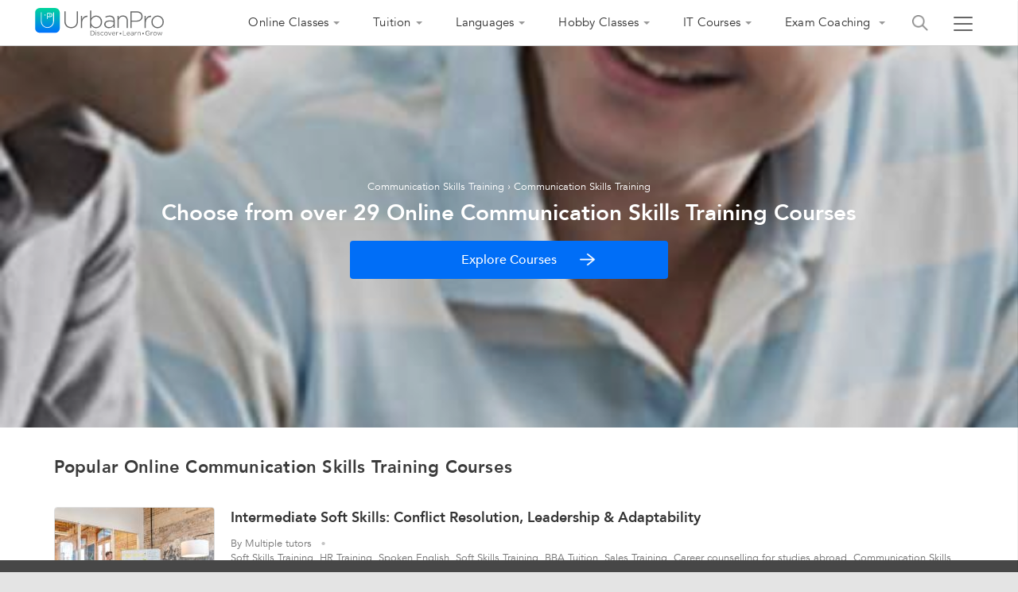

--- FILE ---
content_type: text/html;charset=utf-8
request_url: https://www.urbanpro.com/online-communication-skills-training-courses
body_size: 58672
content:
<!DOCTYPE html>









<html
	xmlns="http://www.w3.org/1999/xhtml"
	xmlns:fb="http://www.facebook.com/2008/fbml" lang="en">

<head>
	<meta charset="utf-8">
	<meta name="viewport" content="width=device-width, initial-scale=1.0">
	<meta http-equiv="Content-Type" content="text/html, charset=UTF-8"/>
<!-- Host Name : prod-app1-instance-group-v3-341f -->
<link rel="shortcut icon" href="/assets/favicon.ico" type="image/x-icon" />

	
	
    <!-- Internal Url : /course2/searchAllIndiaByTopic?topicId=283 -->
	<title>
		
			Find Best Online Communication Skills Training Courses - UrbanPro.com
		
	</title>
	
		<meta name="description" content="Browse Online Communication Skills Training courses and find the Best Online Tutor in India. Prepare for Communication Skills Training online, self-manage your Course content, Assignments, Tests, track your progress. Enroll Now!"/>
	
    
        <link rel="canonical"
		href="https://www.urbanpro.com/online-communication-skills-training-courses" />
	



<!-- Google Tag Manager -->

<script>
		window.dataLayer = window.dataLayer || [];
		dataLayer.push({
			'memberId' : '',
			'userType': 'Unknown',
			'pageType' :'OnlineCourseListing',
			'gaTrackingId':'UA-23360071-1',
			'sentryUniqueId':'f32064c4e6284eae867ad69f6802d52b',
			'sentryEventId':'1503237'
		});
		
			(function(w,d,s,l,i){w[l]=w[l]||[];w[l].push({'gtm.start':
			new Date().getTime(),event:'gtm.js'});var f=d.getElementsByTagName(s)[0],
			j=d.createElement(s),dl=l!='dataLayer'?'&l='+l:'';j.async=true;j.src=
			'https://www.googletagmanager.com/gtm.js?id='+i+dl;f.parentNode.insertBefore(j,f);
			})(window,document,'script','dataLayer','GTM-THK2CLG');
		
</script>
	

<!-- End Google Tag Manager -->

	
<script>
function loadScriptAsync(src, callback, customAttrs)
{
var s,r,t;
r = false;
s = document.createElement('script');
s.type = 'text/javascript';
s.src = src;
s.async = true;
if ( customAttrs != undefined ) {
  for (var key in customAttrs) {
    if (customAttrs.hasOwnProperty(key)) { console.log("key::"+key+"@@@val::"+customAttrs[key])
      s.setAttribute(key, customAttrs[key]);
    }
  }  
}

if ( !r && (!this.readyState || this.readyState == 'complete') )
{
  r = true;
  //callback!='noCallBack'?callback():"";
  callback != 'noCallBack' ? s.addEventListener('load', function (e) { callback(); }, false) : "";
}
t = document.getElementsByTagName('script')[0];
t.parentNode.insertBefore(s, t);
}
</script>
<script>
function loadCSS( href, before, media ){
  var doc = window.document;
  var ss = doc.createElement( "link" );
  var ref;
  if( before ){
    ref = before;
  }
  else {
    var refs = ( doc.body || doc.getElementsByTagName( "head" )[ 0 ] ).childNodes;
    ref = refs[ refs.length - 1];
  }
  var sheets = doc.styleSheets;
  ss.rel = "stylesheet";
  ss.href = href;
  ss.media = "only x";
  function ready( cb ){
    if( doc.body ){
      return cb();
    }
    setTimeout(function(){
      ready( cb );
    });
  }
  ready( function(){
    ref.parentNode.insertBefore( ss, ( before ? ref : ref.nextSibling ) );
  });
  var onloadcssdefined = function( cb ){
    var resolvedHref = ss.href;
    var i = sheets.length;
    while( i-- ){
      if( sheets[ i ].href === resolvedHref ){
        return cb();
      }
    }
    setTimeout(function() {
      onloadcssdefined( cb );
    });
  };
  function loadCB(){
    if( ss.addEventListener ){
      ss.removeEventListener( "load", loadCB );
    }
    ss.media = media || "all";
    hidePageLoader();
  }
  if( ss.addEventListener ){
    ss.addEventListener( "load", loadCB);
  }
  ss.onloadcssdefined = onloadcssdefined;
  onloadcssdefined( loadCB );
  return ss;
};
function hidePageLoader(){
  setTimeout(function(){
    document.getElementById('upPageLoader').classList.add( "fadeout" );
  },400);
  setTimeout(function(){
    document.getElementById('upPageLoader').style.display='none';
  },800)
}
</script>
<style type="text/css">
body {background-color: #EEE;overflow-x: hidden;margin: 0px;}
.upPageLoader {position: fixed;z-index: 100000;background: rgba(255, 255, 255, 0.99);width: 100%;height: 100%;display: none;text-align: center;top: 0px;}
.upPageLoaderContainer {position: absolute;margin: auto;top: 0px;bottom: 0px;left: 0px;right: 0px;width: 100px;height: 100px;}
#upPageLoader.fadeout {-webkit-animation-duration: 1s;animation-duration: 1s;-webkit-animation-fill-mode: both;animation-fill-mode: both;-webkit-animation-name: fadeOut;animation-name: fadeOut;}       
@-webkit-keyframes fadeOut {0% {opacity: 1;}100% {opacity: 0;}}
@keyframes fadeOut {0% {opacity: 1;}100% {opacity: 0;}}
.uploaderAnim {position: absolute;box-sizing: border-box;margin-top: 15px;border-radius: 5px;width: 100px;height: 2px;padding: 0px;background: #ccc;overflow: hidden;-webkit-transform: rotateY(0);transform: rotateY(0);transition: -webkit-transform .3s ease-in;transition: transform .3s ease-in;transition: transform .3s ease-in, -webkit-transform .3s ease-in;}
.uploaderAnim:before {content: '';position: absolute;border-radius: 5px;width: 30px;height: 3px;left: 0;background: #0072FF;animation: animUploader 1.5s infinite ease-in-out;}
@keyframes animUploader{
0%, 100% {-webkit-transform: translate(-14px,0);transform: translate(-14px,0);}
50% {-webkit-transform: translate(80px,0);transform: translate(80px,0);}}

a,body,div,html,img,li,p,ul{font-size:100%;vertical-align:baseline;background-color:transparent;background-position:initial initial;background-repeat:initial initial}a,body,html{margin:0;padding:0}:focus,a{outline:0}body,div,html,img,li,p,ul{margin:0;padding:0;border:0;outline:#000}a{color:#0072ff;text-decoration:none}
</style>



<meta name="layout" content="urbanproMain"/>
<meta name="viewport" content="width=device-width, initial-scale=1.0, maximum-scale=1.0, user-scalable=0"/>


  


<link rel="stylesheet" href="https://c.urbanpro.com/assets/assuredTutorSignUp-e3e5e91b444e11fd3f68a84b775bc503.css"/>
<link rel="stylesheet" href="https://c.urbanpro.com/assets/otpVerificationForMasterClass-aa1a8282e0454f6b2d89c57a6dfefb84.css"/>

<style type='text/css'>html, body, div, span, object, iframe,h1, h2, h3, h4, h5, h6, p, blockquote, pre,abbr, address, cite, code,del, dfn, em, img, ins, kbd, q, samp,small, strong, sub, sup, var,b, i,dl, dt, dd, ol, ul, li,fieldset, form, label, legend,table, caption, tbody, tfoot, thead, tr, th, td,article, aside, canvas, details, figcaption, figure,footer, header, hgroup, menu, nav, section, summary,time, mark, audio, video {margin:0;padding:0;border:0;outline:0;font-size:100%;vertical-align:baseline;background:transparent;}article, aside, details, figcaption, figure,footer, header, hgroup, menu, nav, section {display:block;}nav ul { list-style:none; }blockquote, q { quotes:none; }blockquote:before, blockquote:after,q:before, q:after { content:''; content:none; }a { margin:0; padding:0; font-size:100%; vertical-align:baseline; background:transparent; }ins { background-color:#ff9; color:#000; text-decoration:none; }mark { background-color:#ff9; color:#000; font-style:italic; font-weight:bold; }del { text-decoration: line-through; }hr { display:block; height:1px; border:0; border-top:1px solid #ccc; margin:1em 0; padding:0; }input, select { vertical-align:middle; }@font-face {font-family: Avenir;src: url('https://c.urbanpro.com/assets/fonts/Avenir-Book.eot');src: url('https://c.urbanpro.com/assets/fonts/Avenir-Book.eot?#iefix') format('embedded-opentype'),url('https://c.urbanpro.com/assets/fonts/Avenir-Book.woff2') format('woff2'),url('https://c.urbanpro.com/assets/fonts/Avenir-Book.woff') format('woff'),url('https://c.urbanpro.com/assets/fonts/Avenir-Book.ttf') format('truetype'),url('https://c.urbanpro.com/assets/fonts/Avenir-Book.svg#Avenir-Book') format('svg');font-display: swap;}@font-face {font-family: Avenir;src: url('https://c.urbanpro.com/assets/fonts/Avenir-Medium.eot');src: url('https://c.urbanpro.com/assets/fonts/Avenir-Medium.eot?#iefix') format('embedded-opentype'),url('https://c.urbanpro.com/assets/fonts/Avenir-Medium.woff2') format('woff2'),url('https://c.urbanpro.com/assets/fonts/Avenir-Medium.woff') format('woff'),url('https://c.urbanpro.com/assets/fonts/Avenir-Medium.ttf') format('truetype'),url('https://c.urbanpro.com/assets/fonts/Avenir-Medium.svg#Avenir-Medium') format('svg');font-weight:600;font-display: swap;}@font-face {font-family: Avenir;src: url('https://c.urbanpro.com/assets/fonts/Avenir-Heavy.eot');src: url('https://c.urbanpro.com/assets/fonts/Avenir-Heavy.eot?#iefix') format('embedded-opentype'),url('https://c.urbanpro.com/assets/fonts/Avenir-Heavy.woff2') format('woff2'),url('https://c.urbanpro.com/assets/fonts/Avenir-Heavy.woff') format('woff'),url('https://c.urbanpro.com/assets/fonts/Avenir-Heavy.ttf') format('truetype'),url('https://c.urbanpro.com/assets/fonts/Avenir-Heavy.svg#Avenir-Heavy') format('svg');font-weight:bold;font-display: swap;}@font-face {font-family: Avenir;src: url('https://c.urbanpro.com/assets/fonts/Avenir-Black.eot');src: url('https://c.urbanpro.com/assets/fonts/Avenir-Black.eot?#iefix') format('embedded-opentype'),url('https://c.urbanpro.com/assets/fonts/Avenir-Black.woff2') format('woff2'),url('https://c.urbanpro.com/assets/fonts/Avenir-Black.woff') format('woff'),url('https://c.urbanpro.com/assets/fonts/Avenir-Black.ttf') format('truetype'),url('https://c.urbanpro.com/assets/fonts/Avenir-Black.svg#Avenir-Black') format('svg');font-weight:900;font-display: swap;}body {font-family: Avenir, arial, sans-serif;*font-size:small; }select, input, textarea, button { font:99% sans-serif; }pre, code, kbd, samp { font-family:AvenirBook, 'Open Sans', sans-serif;}body, select, input, textarea {color: #444;}h1,h2,h3,h4,h5,h6 { font-weight: 300; }html { overflow-y: scroll; }a:hover, a:active { outline: none; }ul, ol { margin-left: 1.8em; }ol { list-style-type: decimal; }nav ul, nav li { margin: 0; }small { font-size: 85%; }strong, th { font-weight: bold; }td, td img { vertical-align: top; }sub { vertical-align: sub; font-size: smaller; }sup { vertical-align: super; font-size: smaller; }pre {padding: 15px;white-space: pre;white-space: pre-wrap;white-space: pre-line;word-wrap: break-word;}textarea { overflow: auto; }.ie6 legend, .ie7 legend { margin-left: -7px; }input[type="radio"] { vertical-align: text-bottom; }input[type="checkbox"] { vertical-align: bottom; }.ie7 input[type="checkbox"] { vertical-align: baseline; }.ie6 input { vertical-align: text-bottom; }input[type="button"], input[type="submit"], input[type="image"], button { cursor: pointer !important; }button, input, select, textarea { margin: 0; }input:valid, textarea:valid   {  }input:invalid, textarea:invalid {border-radius: 1px;-moz-box-shadow: 0px 0px 5px red;-webkit-box-shadow: 0px 0px 5px red;box-shadow: 0px 0px 5px red;}.no-boxshadow input:invalid,.no-boxshadow textarea:invalid { background-color: #f0dddd; }a:link { -webkit-tap-highlight-color: rgba(203, 221, 239, 0.1); }button {  width: auto; overflow: visible; }.ie7 img { -ms-interpolation-mode: bicubic; }.ir { display: block; text-indent: -999em; overflow: hidden; background-repeat: no-repeat; text-align: left; direction: ltr; }.hidden { display: none; visibility: hidden; }.visuallyhidden { position: absolute !important;clip: rect(1px 1px 1px 1px);clip: rect(1px, 1px, 1px, 1px); }.invisible { visibility: hidden; }.clearfix:before, .clearfix:after {content: "\0020"; display: block; height: 0; visibility: hidden;}.clearfix:after { clear: both; }.clearfix { zoom: 1; }@media all and (orientation:portrait) {}@media all and (orientation:landscape) {}@media screen and (max-device-width: 480px) {}@media print {* { background: transparent !important; color: black !important; text-shadow: none !important; }a, a:visited { color: #333 !important; text-decoration: underline; }a[href]:after { content: " (" attr(href) ")"; }abbr[title]:after { content: " (" attr(title) ")"; }.ir a:after { content: ""; }pre, blockquote { border: 1px solid #999; page-break-inside: avoid; }thead { display: table-header-group; }tr, img { page-break-inside: avoid; }@page { margin: 0.5cm; }p, h2, h3 { orphans: 3; widows: 3; }h2, h3{ page-break-after: avoid; }}::-webkit-input-placeholder {color: #aaa;font-size: 12px;}::-moz-placeholder {color: #aaa;font-size: 12px;}:-ms-input-placeholder {color: #aaa;font-size: 12px;}:-moz-placeholder {color: #aaa;font-size: 12px;}* {font-family: Avenir, "Open Sans", sans-serif !important;}html,body {margin: 0;padding: 0;background-color: #e4e4e4 !important;color: #333;font-family: Avenir, "Open Sans", sans-serif;font-zeight: 400;font-size: 13px !important;counter-reset: section;-webkit-text-size-adjust: none;}a img,.border-0 {border: 0;}a {outline: none;color: #0072ff;text-decoration: none;}a:hover {text-decoration: none;color: #0072ff;}a.active {color: #ccc;}:focus {outline: none;}.framework {margin: 0 auto;padding: 0;width: 980px;position: relative;}.loud550 {font-weight: 550;}.loud {font-weight: 600;}.loud500 {font-weight: 500;}.loud650 {font-weight: 650;}.loud600 {font-weight: 600;}.loud700 {font-weight: 700;}.loud800 {font-weight: 800;}.italic {font-style: italic;}.g1,.g2,.g2-1,.g3,.g4,.g4-1,.g5,.g6,.g7,.g7-2,.g7-1,.g8,.g9,.g10,.g11,.g12,.g13,.g14,.g14-1,.g15,.g16,.g17,.g18,.g18-11,.g18-1,.g19,.g20,.g21,.g22,.g23,.g24 {float: left;margin-right: 10px;overflow: hidden;}.g5-1,.g13-1,.g5-2 {float: left;margin-right: 7px;overflow: hidden;}.overFlowHid {overflow: hidden;}.g0{width:25px;}.g1 {width: 30px;}.g2 {width: 70px;}.g2-1 {width: 100px;}.g3 {width: 110px;}.g4 {width: 150px;}.g4-1 {width: 180px;}.g5 {width: 190px;}.g5-1 {width: 200px;}.g5-2 {width: 208px;}.g6 {width: 230px;}.g7 {width: 270px;}.g7-2 {width: 280px;}.g7-1 {width: 300px;}.g8 {width: 310px;}.g9 {width: 350px !important;}.g10 {width: 390px;}.g10-1 {width: 420px;}.g11 {width: 430px;}.g12 {width: 470px;}.g13 {width: 510px;}.g13-1 {width: 525px;overflow: visible;}.g14 {width: 550px;}.g14-1 {width: 580px;}.g15 {width: 590px;}.g16 {width: 630px;}.g17 {width: 670px;}.g18 {width: 710px;}.g18-11 {width: 720px;}.g18-1 {width: 740px;}.g19 {width: 750px;}.g20 {width: 790px;}.g21 {width: 830px;}.g22 {width: 870px;}.g23 {width: 910px;}.g24 {width: 950px;}.ht-30 {height: 100px;}.ht-400 {height: 400px;}.fullWidth {width: 100%;}.fullHeight {height: 100%;}.ft-wt-500 {font-weight: 500 !important;}.ft-wt-300 {font-weight: 300;}.ft-wt-bold {font-weight: bold;}.ft-wt-600,.ft-600 {font-weight: 600;}.ft-wt-nrml {font-weight: normal !important;}.marginTop2,.mt-2 {margin-top: 2px;}.marginTop4,.mt-4 {margin-top: 4px;}.marginTop5,.mt-5 {margin-top: 5px !important;}.marginTop8,.mt-8 {margin-top: 8px;}.mt-neg8 {margin-top: -8px;}.mt-neg3 {margin-top: -3px;}.mt-neg20 {margin-top: -20px;}.marginTop10,.mt-10,.mtop-10 {margin-top: 10px !important;}.marginTop12 {margin-top: 12px;}.marginTop15,.mt-15 {margin-top: 15px !important;}.marginTop20,.mt-20 {margin-top: 20px !important;}.marginTop22 {margin-top: 22px !important;}.marginTop25,.mt-25 {margin-top: 25px !important;}.marginTop29,.mt-29 {margin-top: 29px;}.marginTop30,.mt-30 {margin-top: 30px;}.marginTop35,.mt-35 {margin-top: 35px !important;}.marginTop40,.mt-40 {margin-top: 40px !important;}.marginTop45 {margin-top: 45px;}.marginTop55 {margin-top: 55px;}.marginTop120 {margin-top: 120px;}.mr-1 {margin-right: 1px !important;}.mr-2 {margin-right: 2px !important;}.mr-3 {margin-right: 3px !important;}.marginRit5,.mr-5 {margin-right: 5px !important;}.marginRit10,.mr-10 {margin-right: 10px;}.mr-12 {margin-right: 12px;}.marginRight-12 {margin-right: 12%;}.mr-14 {margin-right: 14px;}.marginRit20,.mr-20 {margin-right: 20px !important;}.marginRit25 {margin-right: 25px;}.marginRit28 {margin-right: 28px;}.mr-30 {margin-right: 30px;}.mr-40 {margin-right: 40px;}.mr-29{margin-right: 29%}.ml-1 {margin-left: 1px;}.ml-neg1 {margin-left: -1px;}.marginLft2 {margin-left: 2px;}.marginLft3 {margin-left: 3px;}.ml-neg3 {margin-left: -3px;}.marginLft5 {margin-left: 5px;}.marginLft7 {margin-left: 7px !important;}.marginLft8 {margin-left: 8px;}.marginLft10,.ml-10 {margin-left: 10px !important;}.mt-11{margin-top: 11px!important;}.marginLft12,.ml-12 {margin-left: 12px !important;}.marginLft-10 {margin-left: -10px;}.marginLft15,.ml-15 {margin-left: 15px;}.ml-neg15 {margin-left: -15px;}.marginLft16,.ml-16 {margin-left: 16px;}.ml-neg16 {margin-left: -16px;}.marginLft18,.ml-18 {margin-left: 18px;}.marginLft20,.ml-20 {margin-left: 20px;}.ml-neg20 {margin-left: -20px;}.marginLft24,.ml-24 {margin-left: 24px;}.marginLft25,.ml-25 {margin-left: 25px;}.marginLft28,.ml-28 {margin-left: 28px;}.marginLft30,.ml-30 {margin-left: 30px;}.marginLft35,.ml-35 {margin-left: 35px;}.marginLft40,.ml-40 {margin-left: 40px;}.marginLft50,.ml-50 {margin-left: 50px;}.ml-53 {margin-left: 53px;}.marginLft55 {margin-left: 55px !important;}.marginLft60 {margin-left: 60px !important;}.marginLft75 {margin-left: 75px !important;}.marginLft85 {margin-left: 85px;}.marginLft125 {margin-left: 125px !important;}.marginLft200 {margin-left: 200px !important;}.marginLft220 {margin-left: 220px !important;}.marginLft225 {margin-left: 225px !important;}.marginLft270 {margin-left: 270px !important;}.marginBtm8 {margin-bottom: 8px;}.marginTB2 {margin: 2px 0;}.marginTB5 {margin: 5px 0;}.marginTB10 {margin: 10px 0;}.marginTB20 {margin: 20px 0;}.mt-0 {margin-top: 0px !important;}.mt-50 {margin-top: 50px !important;}.mt-70 {margin-top: 70px !important;}.mt-80 {margin-top: 80px !important;}.mt-90 {margin-top: 90px !important;}.mt-60 {margin-top: 60px !important;}.mt-22 {margin-top: 22px !important;}.mt-30 {margin-top: 30px;}.mt-32 {margin-top: 32px !important;}.mt-13 {margin-top: 13px !important;}.mt-16 {margin-top: 16px !important;}.mt-17 {margin-top: 17px !important;}.mt-18 {margin-top: 18px !important;}.mt-19 {margin-top: 19px !important;}.mt-3 {margin-top: 3px !important;}.mt-4 {margin-top: 4px !important;}.mt-6 {margin-top: 6px !important;}.mt-7 {margin-top: 7px !important;}.mt-30p {margin-top: 30% !important;}.mt--25 {margin-top: -25px !important;}.mt--13 {margin-top: -13px;}.mt--18 {margin-top: -18px;}.mt--5 {margin-top: -5px;}.mt--6 {margin-top: -6px;}.mt--7 {margin-top: -7px;}.mt--8 {margin-top: -8px;}.mt--9 {margin-top: -9px;}.mt--10 {margin-top: -10px;}.mt--11 {margin-top: -11px;}.mt-130 {margin-top: 130px;}.mb-0 {margin-bottom: 0px !important;}.mb-1,.marginBtm1 {margin-bottom: 1px !important;}.mb-3,.marginBtm3 {margin-bottom: 3px !important;}.mb-4 {margin-bottom: 4px !important;}.mb-6 {margin-bottom: 6px !important;}.mb-7 {margin-bottom: 7px !important;}.mb-8 {margin-bottom: 8px !important;}.mb-10,.marginBottom10,.marginBtm10 {margin-bottom: 10px !important;}.mb-12 {margin-bottom: 12px !important;}.mb-15,.marginBtm15 {margin-bottom: 15px !important;}.mb-16 {margin-bottom: 16px !important;}.mb-19 {margin-bottom: 19px !important;}.mb-5,.marginBtm5 {margin-bottom: 5px !important;}.mb-2,.marginBtm2 {margin-bottom: 2px !important;}.mb-20,.marginBtm20 {margin-bottom: 20px !important;}.mb-22 {margin-bottom: 22px !important;}.mb-23 {margin-bottom: 23px !important;}.mb-24 {margin-bottom: 24px !important;}.mb-25 {margin-bottom: 25px !important;}.mb-26 {margin-bottom: 26px !important;}.mb-30,.marginBottom30 {margin-bottom: 30px !important;}.mb-35,.marginBottom35 {margin-bottom: 35px !important;}.mb-26 {margin-bottom: 26px !important;}.mb-40 {margin-bottom: 40px !important;}.mb-42 {margin-bottom: 42px !important;}.mb-45 {margin-bottom: 45px !important;}.mb-50 {margin-bottom: 50px !important;}.mb-55 {margin-bottom: 55px !important;}.mb-60 {margin-bottom: 60px !important;}.mb-70 {margin-bottom: 70px !important;}.mb-100 {margin-bottom: 100px;}.m-5 {margin: 5px;}.m-10 {margin: 10px;}.ml-2 {margin-left: 2px !important;}.ml-3 {margin-left: 3px !important;}.ml-4 {margin-left: 4px !important;}.ml-5 {margin-left: 5px !important;}.ml-6 {margin-left: 6px !important;}.ml-7 {margin-left: 7px !important;}.m-0 {margin: 0px !important;}.m-1 {margin: 1px !important;}.mt-0 {margin-top: 0px;}.mt-14 {margin-top: 14px;}.mt-23 {margin-top: 23px;}.mt-24 {margin-top: 24px;}.mt-35 {margin-top: 35px;}.ml-44 {margin-left: 44px;}.ml--12 {margin-left: -12px;}.mr-0 {margin-right: 0px !important;}.ml-0 {margin-left: 0px !important;}.mr-3 {margin-right: 3px;}.mr-4 {margin-right: 4px;}.mr-6 {margin-right: 6px;}.mr-7 {margin-right: 7px;}.mr-8 {margin-right: 8px;}.mr-9 {margin-right: 9px;}.mr-15 {margin-right: 15px;}.ml-neg10 {margin-left: unset;}.mr-neg7 {margin-right: unset;}.mr-17 {margin-right: 17px;}.mr-18 {margin-right: 18px !important;}.mr-22 {margin-right: 22px;}.mr-24 {margin-right: 24px;}.mr-35 {margin-right: 35px;}.mr-37 {margin-right: 37px;}.mr-50 {margin-right: 50px;}.mr-70 {margin-right: 70px;}.ml--20 {margin-left: -20px;}.ml-23 {margin-left: 23px;}.ml-26 {margin-left: 26px;}.mr-60 {margin-right: 60px;}.mr-66 {margin-right: 66px;}.marginXAuto {margin: 0 auto;}.ml-auto {margin-left: auto;}.mr-auto {margin-right: auto;}.ml-unset {margin-left: unset;}.mr-unset {margin-right: unset;}.padding0 {padding: 0px !important;}.paddingTop0 {padding-top: 0px !important;}.pb-0 {padding-bottom: 0px !important;}.pl-0 {padding-left: 0px !important;}.pr-0 {padding-right: 0px !important;}.paddingBtm1 {padding-bottom: 1px;}.paddingTop15 {padding-top: 15px;}.paddingRit10 {padding-right: 10px !important;}.paddingRit20 {padding-right: 20px !important;}.paddingRit23 {padding-right: 23px !important;}.paddingRit35 {padding-right: 35px;}.paddingTop30 {padding-top: 30px;}.paddingTop35 {padding-top: 35px;}.paddingTop45 {padding-top: 45px;}.paddingTop8 {padding-top: 8px;}.paddingTop6 {padding-top: 6px;}.paddingTop10 {padding-top: 10px;}.paddingTop5 {padding-top: 5px !important;}.paddingTop3 {padding-top: 3px;}.paddingTop20 {padding-top: 20px !important;}.paddingTop40 {padding-top: 40px !important;}.paddingTop25 {padding-top: 25px !important;}.paddingRit15 {padding-right: 15px;}.paddingRit0 {padding-right: 0px !important;}.paddingLeft4 {padding-left: 4px !important;}.paddingLeft5 {padding-left: 5px !important;}.paddingLeft12 {padding-left: 12px !important;}.paddingLeft15 {padding-left: 15px !important;}.paddingLft20 {padding-left: 20px !important;}.paddingLft23 {padding-left: 23px !important;}.paddingLft30 {padding-left: 30px !important;}.paddingLeft35{padding-left: 35px !important;}.paddingLeft30{padding-left: 30px!important;}.paddingLeft40{padding-left: 40px !important;}.paddingBtm10 {padding-bottom: 10px;}.paddingBtmLft10 {padding: 0px 10px 10px 0px;}.paddingBtm20 {padding-bottom: 20px !important;}.paddingTB2 {margin: 2px 0;}.paddingTB5 {padding: 5px 0 !important;}.paddingTB10 {padding: 10px 0;}.paddingTB30 {padding: 30px 0;}.paddingTB40 {padding: 40px 0;}.paddingTB50 {padding: 50px 0;}.padding5 {padding: 5px;}.padding9 {padding: 9px;}.padding7 {padding: 7px;}.padding10 {padding: 10px;}.padding15 {padding: 15px;}.paddingblk5 {padding: 5px 0px;}.padding20 {padding: 20px;}.padding30 {padding: 30px;}.padding40 {padding: 40px;}.padding16 {padding: 16px;}.padding12 {padding: 12px;}.paddingBtm30 {padding-bottom: 30px !important;}.paddingBtm17 {padding-bottom: 17px !important;}.paddingBtm15 {padding-bottom: 15px;}.paddingBtm14 {padding-bottom: 14px;}.paddingTB20LR10 {padding: 20px 10px;}.paddingTB10LR15 {padding: 10px 15px;}.padLftRght10 {padding: 0 10px;}.padLftRght15 {padding: 0 15px;}.padLftRght20 {padding: 0 20px;}.padLftRght30 {padding: 0 30px;}.fontSize7 {font-size: 7px !important;}.fontSize9 {font-size: 9px !important;}.fontSize10 {font-size: 10px !important;}.fontSize11 {font-size: 11px !important;}.fontSize12 {font-size: 12px !important;}.fontSize13,.ftsize_13 {font-size: 13px !important;}.fontSize14,.ftsize_14c {font-size: 14px !important;}.fontSize15,.font-size15 {font-size: 15px !important;}.fontSize16 {font-size: 16px !important;}.fontSize17 {font-size: 17px !important;}.fontSize18,.ftsize_18,.fontSize-18 {font-size: 18px !important;}.fontSize19 {font-size: 19px !important;}.fontSize20,.ftsize_20 {font-size: 20px !important;}.fontSize22 {font-size: 22px !important;}.fontSize22r {font-size: 22px !important;}.fontSize24 {font-size: 24px !important;}.fontSize25,.ft-size-25px {font-size: 25px !important;}.fontSize28 {font-size: 28px !important;}.fontSize30 {font-size: 30px !important;}.fontSize40 {font-size: 40px !important;}.lineHeight7 {line-height: 7px;}.lineHeight15 {line-height: 15px;}.lineHeight20 {line-height: 20px;}.lineHeight22 {line-height: 22px;}.lineHeight24 {line-height: 24px;}.lineHeight26 {line-height: 26px;}.lineHeight30 {line-height: 30px;}.lineHeight14 {line-height: 14px;}.border-1-d {border: 1px solid #ddd;}.borderBtm000 {border-bottom: 1px solid #000;}.borderBtmb2 {border-bottom: 1px solid #b2b2b2;}.borderRit000 {border-right: 1px solid #000;}.borderBtmccc {border-bottom: 1px solid #ccc;}.borderTopccc {border-top: 1px solid #ccc;}.borderedLink {color: unset;border-bottom: 1px dashed #666;}.borderedLink:hover {color: unset;}.clear {clear: both;overflow: hidden;font-size: 1px;}.clear-fix {clear: both;}.clear-left {clear: left;}.floatLeft {float: left !important;}.floatRight {float: right;}.textAlignCen {text-align: center !important;}.textAlignEnd {text-align: end !important;}.textAlignLeft {text-align: left !important;}.textAlignLeftOnly {text-align: left;}.textAlignJust {text-align: justify;}.textAlignRit {text-align: right;}.footerText {color: #ffffff;padding-top: 15px;text-align: center;}.footerLinks {padding-bottom: 35px;text-align: center;}.errorText {color: red;position: relative;font-size: 10px;}.displayBlock {display: block !important;}.displayNone {display: none;}.none {display: none;}.displayInherit {display: inherit;}.displayInline {display: inline;}.display-IB {display: inline-block !important;}.display-Flex,.displayFlex {display: flex;}.display-IF,.displayInlineFlex {display: inline-flex !important;}.display-Grid,.displayGrid {display: grid;}.verticalAlignTop {vertical-align: text-top;}.alignConCenter {align-items: center;}.verticalAlign5 {vertical-align: -5px;}.verticalAlign2 {vertical-align: -2px;}.verticalAlign3 {vertical-align: -3px;}.verticalAlign4 {vertical-align: -4px;}.alignItem-center {align-items: center !important;}.alignItem-base {align-items: baseline;}.alignItem-start {align-items: flex-start;}.alignSelfStart {align-self: self-start;}.alignItems-end {align-items: end;}.justifyFlexContentCenter {justify-content: center;}.justifyFlexContentStart {justify-content: flex-start;}.justifyFlexContentSpaceBetween {justify-content: space-between;}.justifyFlexConEvenly {justify-content: space-evenly;}.justifyFlexContentSpaceEvenly {justify-content: space-evenly;}.flex-basis {flex-basis: 100%;flex-grow: 1;}.removeLinkColor,.removeLinkColor:hover {color: unset;text-decoration: none;}.orangeLink {color: #0072ff;}.color222 {color: #222;}.color-5 {color: #555;}.redColor {color: red !important;}.greenColor {color: #00d59d !important;}.orangeColor {color: rgb(235, 82, 82);}.color666,.tvGrey {color: #666;}.color777 {color: #777;}.color333,.tvBlack {color: #333 !important;}.color000 {color: #000 !important;}.colorfff {color: #fff !important;}.colorccc {color: #ccc;}.color999 {color: #999;}.orangeTxt {color: #ff8758 !important;}.redTxt,.red_text {color: red;}.lightGrey {color: #7b7b7b;}.yellowTxt {color: #cdc020;}.darkGreenTxt {color: #4b9d23;}.blueColor {color: blue;}.linkBlueColor {color: #0072ff !important;}.colorGrey {color: #afabab;}.colorCourseHead {color: #5a5a5a;}.lightRed {color: #ef6a6a;}.colorSeagreen {color: #52b97f;}.colorSkyBlue {background: #b9e2f1;}.widthInherit {width: inherit;}.width100p {width: 100% !important;}.width98p {width: 98% !important;}.width94p {width: 94% !important;}.width90p {width: 90% !important;}.width70p {width: 70%;}.width75p {width: 75% !important;}.width25p {width: 25%;}.width20p {width: 20%;}.width44p {width: 44%;}.width15px {width: 15px;}.width12px {width: 12px!important;}.top0 {top: 0px;}.right0 {right: 0px;}.width100px {width: 100px;}.widthFit {width: fit-content;}.pointerNone {pointer-events: none;}.error {background: #f3f8fc url(/assets/skin/exclamation.png) 8px 50% no-repeat;border: 1px solid red;color: #cc0000;margin: 10px 0 5px 0;padding: 5px 5px 5px 30px;}div.errors {background: #fff3f3;border: 1px solid red;color: #cc0000;margin: 10px 0 5px 0;padding: 5px 0 5px 0;}div.errors ul {list-style: none;padding: 0;}div.errors li {background: url(/assets/skin/exclamation.png) 8px 0% no-repeat;line-height: 16px;padding-left: 30px;}td.errors select {border: 1px solid red;}.errors select {border: 1px solid red;}td.errors input {border: 1px solid red;}td.errors textarea {border: 1px solid red;}.d-fixed-portion {width: 100%;height: 57px;background-color: #ffffff;z-index: 10;float: left;}.gradient-ribbon {background-color: #00d59d;}.fixed-overlay,.blackOverlay {background-color: rgba(0, 0, 0, 0.8);position: fixed;height: 100%;width: 100%;top: 0px;left: 0px;display: none;z-index: 50;}.blackOverlaycallPopup {background-color: rgba(0, 0, 0, 0.8);position: fixed;height: 100%;width: 100%;top: 0px;left: 0px;display: none;z-index: 1000;}.temp-zindex {position: relative !important;z-index: 100 !important;}.grey-6 {color: #666 !important;}.pos-rel {position: relative;}.pos-abs {position: absolute;}.footerIFrame {width: 100%;height: 60px;}.text-center {text-align: center;}.no-border {border-right: 0px solid #fff !important;}.show-for-small-only {display: none;}.float-left {float: left;}.float-right {float: right;}.border-rad-no {border-radius: 0px !important;}.border-rad-4px {border-radius: 4px !important;}.table_cell {display: table-cell;vertical-align: middle;position: relative;overflow: hidden;width: 100%;height: auto;}.grey-9 {color: #999;}.verticalAlignMid {vertical-align: middle !important;}.verticalAlignTop {vertical-align: top !important;}.verticalAlignTextBottom {vertical-align: text-bottom !important;}.no-href-color,.no-href-color:hover {text-decoration: none;color: #333;}.bg-white {background-color: #fff !important;}.dis-none {display: none;}.bold {font-weight: bold;}.noneImp {display: none !important;}.callus_img {float: left;margin-right: 13px;margin-top: 3px;}.callus_block {float: left;}.callus_block p:first-child {font-size: 26px;color: #ffffff;letter-spacing: 1px;font-weight: 600;margin-top: -5px;}.callus_block p:last-child {font-size: 14px;color: #ffffff;margin-top: -8px;}.show-below-950 {display: none;}.d-cont {max-width: 1024px;width: 100%;margin: 0px auto;position: relative;}.shadowDiv {background-color: #fff;box-shadow: 0px 1px 1px 0px rgba(0, 0, 0, 0.2);}.primaryButton,.primaryButton:hover {text-transform: uppercase;background: #0072ff;border: 0px;border-radius: 4px !important;color: #ffffff;text-decoration: none;padding: 7px 15px;cursor: pointer;}.primaryButton.textTransformNone {text-transform: initial;}.primaryButton1,.primaryButton1:hover {text-transform: uppercase;background: #0072ff;border: 0px;border-radius: 4px !important;color: #ffffff;text-decoration: none;padding: 8px 10px;cursor: pointer;}.greenButton {text-transform: uppercase;background: #00d59d;border: 0px;border-radius: 4px !important;color: #ffffff;text-decoration: none;padding: 7px 15px;}.secondaryButton,.secondaryButton:hover {text-transform: uppercase;background: #0072ff;border: 0px;border-radius: 4px;color: #ffffff;text-decoration: none;padding: 7px 15px;}.primaryButton:disabled,.primaryButton.disabled {background: #ccc;cursor: not-allowed;-webkit-text-fill-color: #fff;-webkit-opacity: 1;color: #fff;pointer-events: none;}.mvpSecondaryButton {background: #fff;font-size: 13px;letter-spacing: 1.2px;text-align: center;display: inline-block;padding: 0px 10px;min-width: 80px;text-decoration: none;cursor: pointer;line-height: 33px;border-radius: 4px;border: solid 2px #ff7733;color: #ff7733;}.mvpSecondaryButton:hover {border: solid 2px #ff7733;color: #ff7733;}.ellipsis_line {overflow: hidden;text-overflow: ellipsis;white-space: nowrap;}.ft-wt-500 {font-weight: 600;}.pink {color: #ff6666;}.shadow_box,.popular_block {background-color: #fff;box-shadow: 1px 1px 2px rgba(0, 0, 0, 0.1);border-bottom: 0px;}.blueBGColor {background-color: #0090f7 !important;}.uppercase {text-transform: uppercase;}.bscStyle {float: left;width: 100%;}.top_right_container {min-width: 310px;}.clearLeft {clear: left;}.tertiaryButton,.tertiaryButton:hover {background: #fff;border-radius: 5px;text-decoration: none;padding: 7px 15px;color: #0072ff;letter-spacing: 1px;font-weight: 600;border: 1px solid #0072ff;}.tertiaryButton:disabled {border-color: #ccc;cursor: not-allowed;-webkit-text-fill-color: #ccc;-webkit-opacity: 1;color: #ccc;}.tertiaryButton.noBorderBtn {border: 0px;font-size: 14px;letter-spacing: 0px;}.minHeight500 {min-height: 500px;}.no-href-line,.no-href-line:hover {text-decoration: none;}.text-deco-none {text-decoration: none;}.stick {position: fixed;top: 10px;width: 243px;transition: transform 1.5s ease-in-out;}.stick_bottom {position: fixed;bottom: 10px;width: 243px;transition: transform 1.5s ease-in-out;}.g5-1 .stick_bottom,.g5 .stick_bottom {position: static !important;}input[type="number"]::-webkit-inner-spin-button,input[type="number"]::-webkit-outer-spin-button {-webkit-appearance: none;margin: 0;}input[type="submit"] {-webkit-appearance: none;-webkit-border-radius: 4px;}.pointer {cursor: pointer;}.notLoggdLinks {float: right;color: #fff;font-size: 16px;margin-top: 17px;margin-right: 3px;}.notLoggdLinks a {color: #fff;text-decoration: none;font-size: 13px;vertical-align: 3px;}.notLoggdLinks a:hover {text-decoration: underline;}.allTags {display: none;}.allTags .tagTitle {float: none;margin: 10px;white-space: nowrap;}.allTags {position: absolute;background: #fff;border: 1px solid #bdbbbb;margin: 5px 0px;border-radius: 5px;z-index: 10;}.allTags .tagTitle a {display: block;}.moreTag {margin: 2px;position: relative;margin-top: 0px;cursor: pointer;}.moreTag a {text-decoration: none;}.icon-tag {font-size: 21px;margin-top: 2px;margin-right: 5px;float: left;display: inline-block;height: 0px;width: auto !important;}.tagTitle a:hover {text-decoration: underline;}.tagIcon {float: left;margin-right: 7px;width: auto !important;background-image: url("/assets/new-ui/tag.png");background-repeat: no-repeat;padding-left: 22px;}.tagTitle span,.tagTitle a {font-size: 15px;text-decoration: none;color: #0072ff !important;}.logoTxt {font-size: 22px;color: #ffffff;line-height: 24px;font-weight: 600;}p.commentErrorMsg {margin-top: 5px;color: red;}.qnagrey,.ask-name .qnagrey,.ask-name {color: #a0a0a0 !important;font-size: 16px;font-weight: 600;text-decoration: none;}.span.menuIcon.icon-tag {font-weight: 700 !important;font-size: 22px !important;margin-top: 3px !important;color: #333 !important;width: 27px !important;}.uploadIcon {position: absolute !important;top: 10px;right: 5px;left: initial !important;margin: 0px !important;border-radius: 0px !important;}.uploadImgContent {width: 80px !important;height: 59px;background-size: cover;background-repeat: no-repeat;background-position: center center;border: 1px solid #ccc;margin: 10px 5px 0;border-radius: 5px;display: inline-block;}.uploadImgContainer {display: inline-block;position: relative;height: 110px;width: auto !important;}span.removeUploadImage {border-radius: 100%;border: 2px solid #ccc;padding: 0px 4px;line-height: 17px;position: absolute;width: 10px;height: 19px;bottom: 10px;margin: 0px auto;left: 0px;right: 0px;text-align: center;font-size: 14px;color: #666;cursor: pointer;}.toast_error_msg {background: rgba(0, 0, 0, 0.75);width: 200px;border-radius: 5px;padding: 10px;color: #fff;position: absolute;right: 0px;bottom: -35px;font-size: 14px;text-align: center;display: none;}.toast_error_msg::before {content: " ";position: absolute;border-bottom: 8px solid rgba(0, 0, 0, 0.75);border-left: 10px solid transparent;border-right: 10px solid transparent;top: -8px;right: 16px;z-index: 10;}ul.questionPhotoSlides {margin-left: 0px;}ul.questionPhotoSlides li {width: 136px !important;height: 108px !important;list-style: none;display: inline-block;margin: 0 5px 0 0;}.questionImgContent {width: 100%;height: 98%;border-radius: 5px;background-position: center center;background-size: cover;border: 1px solid #ccc;}.prevSlideComment {position: absolute;left: 5px;margin: auto 0px;top: 46px;bottom: 0px;z-index: 10;}.nextSlideComment {right: 10px;position: absolute;top: 46px;}.commentImageContainer .black_arw .bx-prev.disabled,.commentImageContainer .black_arw .bx-next.disabled {opacity: 0;}.commentImageContainer .black_arw .bx-prev,.commentImageContainer .prev_btn {background-image: url(/assets/new-ui/black_prev_arrow.png);display: inline-block;background-color: transparent;border: none;background-repeat: no-repeat;background-size: 20px;width: 20px;height: 20px;vertical-align: -4px;}.commentImageContainer .black_arw .bx-next,.commentImageContainer .next_btn {background-image: url(/assets/new-ui/black_next_arrow.png);display: inline-block;background-color: transparent;border: none;background-repeat: no-repeat;background-size: 20px;width: 20px;height: 20px;vertical-align: -4px;}.commentImageContainer {margin-bottom: 10px;clear: left;}input[type="button"],input[type="submit"] {-webkit-appearance: none;}.errorMsg,.topicErrorMsg,.error {color: #ff6666;font-size: 12px;}.errorMsg.dispNone {display: none;}.warningMsg {color: #ff8758 !important;font-size: 12px;}.toUpperCase {text-transform: uppercase;}.toLowerCase {text-transform: lowercase;}.toCapitalize {text-transform: capitalize !important;}.toNone {text-transform: none !important;}.firstCharUI {width: 60px;height: 60px;border-radius: 10px;text-align: center;font-size: 30px;color: #fff;font-weight: 600;line-height: 60px;}.reply-photo-block .firstCharUI {width: 45px;height: 45px;line-height: 45px;font-size: 19px;border-radius: 5px;}.common_small_image_holder .firstCharUI {width: 45px;height: 45px;line-height: 45px;font-size: 22px;border-radius: 5px;}.reply-photo-block .firstCharUI.ml-8 {margin-left: 8px;}.detailFirstLetter0 {background-color: #f06292;}.detailFirstLetter1 {background-color: #ba68c8;}.detailFirstLetter2 {background-color: #9575cd;}.detailFirstLetter3 {background-color: #7986cb;}.detailFirstLetter4 {background-color: #64b5f6;}.detailFirstLetter5 {background-color: #4fc3f7;}.detailFirstLetter6 {background-color: #4dd0e1;}.detailFirstLetter7 {background-color: #4db6ac;}.detailFirstLetter8 {background-color: #81c784;}.detailFirstLetter9 {background-color: #aed581;}.detailFirstLetter10 {background-color: #ff8a65;}.detailFirstLetter11 {background-color: #d4e157;}.lightBlue.primaryButton,.lightBlue.primaryButton:hover {background-color: #abd2fc !important;}.d-logo {width: 184px;}.list-disc {list-style-type: disc !important;}.list-style-none {list-style: none !important;}.btn-outLine {border: 1px solid #2979ff;background-color: #fff;color: #2979ff !important;}.showPreviousComments {margin: 0px;background: rgba(216, 216, 216, 0.23);padding: 5px 0 0 10px;font-size: 12px !important;color: #333 !important;font-weight: 500 !important;}.showPreviousComments span {cursor: pointer;}.showPreviousComments span:hover {color: #0072ff !important;}.replyShowPreviousContainer {clear: left;max-height: 600px;overflow: auto;}.previousQuesLoader {display: none;}.sponsoredAd {display: none;}.topicAutosuggestContainer input {border: none;float: left;min-width: 200px;width: auto !important;height: 34px !important;cursor: text;}.paddingpopBtn {padding: 10px 15px;}.paddingpopBtn:hover {padding: 10px 15px;}.autocomplete-multiselect {display: inline-block;float: left;background: #eaeaea;border-radius: 2px;padding: 5px 5px 5px 10px;margin: 2px;line-height: 19px;color: #666;}.close-multiselect {margin-left: 5px;padding: 5px;cursor: pointer;font-size: 16px;font-weight: 600;}.topicAutosuggestContainer {border: 1px solid #dbdbdb;margin-top: 10px;overflow-y: auto;overflow-x: hidden;background: #fff;cursor: text;}.commentImgIcon {background: transparent url("/assets/new-ui/viewAll.png") no-repeat;background-position: 2px 2px;background-size: 19px;font-size: 15px;color: #807a79;}.block-vote-up {padding: 1px 4px 1px 25px;margin: 0px 10px 5px 0px;border-radius: 2px;cursor: pointer;background: transparent url("/assets/icons/ic_likes.png") no-repeat;background-position: 2px 2px;background-size: 17px;font-size: 15px;color: #807a79;}.block-vote-down {padding: 1px 5px 1px 25px;margin: 0px 10px 0px 0px;border-radius: 2px;cursor: pointer;background: transparent url("/assets/icons/ic_dislike.png") no-repeat;background-position: 3px 3px;background-size: 17px;font-size: 15px;color: #807a79;}.fontIconStyle:before {font-size: 17px;vertical-align: sub;margin-right: 5px;color: #888;}.posRel {position: relative;}.t_question a {color: #333;text-decoration: none;}.t_question a:hover {color: #0072ff;text-decoration: none;}.greyBackgroundHeader {background: #f9f9f9;padding: 20px;}.blueTxtBtn,.blueLink {color: #0072ff !important;text-decoration: none;font-weight: 600;text-transform: uppercase;font-size: 15px;cursor: pointer;}.blueTxtBtn.primaryButton {color: #fff !important;}.blueColor,.blueColor:hover {color: #0072ff !important;text-decoration: none;}.switch {position: relative;display: inline-block;width: 35px;height: 15px;vertical-align: bottom;float: right;}.switch input {display: none;}.toggle-switch {position: absolute;cursor: pointer;top: 0;left: 0;right: 0;bottom: 0;border-radius: 34px;background-color: #ccc;-webkit-transition: 0.4s;transition: 0.4s;}.toggle-switch:before {position: absolute;content: "";height: 20px;width: 20px;left: -2px;bottom: -2px;border-radius: 50%;background-color: #e4e4e4;-webkit-transition: 0.4s;transition: 0.4s;}input:checked + .toggle-switch {background-color: #00d59d;}input:focus + .toggle-switch {box-shadow: 0 0 1px #2196f3;}input:checked + .toggle-switch:before {-webkit-transform: translateX(26px);-ms-transform: translateX(26px);transform: translateX(26px);left: -10px;background-color: #abffe9;}.greenCheckbox input[type="checkbox"] + span:before {content: ".";font-size: 0px;background: url("/assets/new-ui/checkbox_outline.png");height: 18px;width: 18px;display: inline-block;float: right;}.greenCheckbox input[type="checkbox"]:checked + span:before {content: ".";font-size: 0px;background: url("/assets/new-ui/checkbox.png");height: 18px;width: 18px;display: inline-block;float: right;}.greenCheckbox.alignCheckBoxLeft input[type="checkbox"] + span:before {float: left;margin-right: 3px;}.greenCheckbox.alignCheckBoxLeft input[type="checkbox"]:checked + span:before {float: left;margin-right: 3px;}.greenCheckbox input {display: none;}.greenCheckbox.alignCheckBoxLeft input[type="checkbox"]:disabled + span:before {opacity: 0.5;}.greenCheckbox.visible input {display: inline-block;width: 0px;opacity: 0;}.greenRadioContainer input[type="radio"] + span:before,.hvPwdBlock input[type="radio"] + span:before {content: ".";font-size: 0px;background: url("/assets/new-ui/radio_off.png");height: 18px;width: 18px;display: inline-block;float: right;background-size: 100%;}.greenRadioContainer input[type="radio"]:checked + span:before,.hvPwdBlock input[type="radio"]:checked + span:before {content: ".";font-size: 0px;background: url("/assets/new-ui/radio_on.png");height: 18px;width: 18px;display: inline-block;float: right;background-size: 100%;}.greenRadioContainer input {display: none;}.greenToggleSwitch input[type="checkbox"] + span {background-color: #ccc;-webkit-transition: 0.4s;transition: 0.4s;width: 32px;height: 11px;display: inline-block;position: relative;border-radius: 34px;vertical-align: middle;cursor: pointer;}.greenToggleSwitch input[type="checkbox"] + span:before {position: absolute;content: "";height: 20px;width: 20px;left: 0px;bottom: -3px;background-color: #e4e4e4;-webkit-transition: 0.4s;transition: 0.4s;border-radius: 34px;box-shadow: 1px 1px 1px rgba(0, 0, 0, 0.35);}.greenToggleSwitch input[type="checkbox"]:checked + span {background: #60f4cd;}.greenToggleSwitch input {display: none;}.greenToggleSwitch input[type="checkbox"]:checked + span:before {left: -8px;background-color: #00e49c;-webkit-transform: translateX(26px);-ms-transform: translateX(26px);transform: translateX(19px);}.greenRadioContainer.alignRadioLeft input[type="radio"] + span:before {float: left;margin-right: 5px;}.greenRadioContainer.alignRadioLeft input[type="radio"]:checked + span:before {float: left;margin-right: 5px;}.greenRadioContainer.inlineRadio input[type="radio"] + span:before {float: none;margin: 0 5px;vertical-align: top;}.greenRadioContainer.inlineRadio input[type="radio"]:checked + span:before {float: none;margin: 0 5px;vertical-align: top;}.greenRadioContainer.inlineRadio label {display: inline-block;width: auto;}.tagCheckbox input[type="checkbox"] + span {background: rgba(51, 51, 51, 0.25);border-radius: 25px;padding: 4px;min-width: 74px;display: inline-block;text-align: center;color: #fff;margin-right: 4px;font-size: 12px;font-weight: 100;cursor: pointer;}.tagCheckbox input[type="checkbox"]:checked + span {background: #4bb543;}.tagCheckbox input[type="checkbox"] {display: none;}.t_question a {color: #333;text-decoration: none;}.t_question a:hover {color: #0072ff;text-decoration: none;}.greyBackgroundHeader {background: #f9f9f9;padding: 20px;}.locationSearchBar {max-height: 300px !important;overflow-y: auto !important;}.borderNone {border: 0px !important;}.greenToggleSwitch input[type="checkbox"]:disabled + span {background-color: #f2f2f2;}.greenToggleSwitch input[type="checkbox"]:disabled + span:before {background: #f2f2f2;}.inputBlock {position: relative;margin-top: 30px;clear: both;}.inputBlock input,.form-input-field {font-size: 15px;padding: 6px 6px;display: block;border: 1px solid #ccc;border-radius: 3px;}.inputBlock input:focus {animation: borderanimate 0.3s ease;animation-fill-mode: both;animation-direction: alternate;}.inputBlock input:focus {outline: none;}.inputBlock label {color: #656565;font-size: 13px;font-weight: normal;position: absolute;pointer-events: none;left: 10px;transition: 0.2s ease all;-moz-transition: 0.2s ease all;-webkit-transition: 0.2s ease all;top: 50%;transform: translate(0, -50%);}.inputBlock input:focus ~ label,.inputBlock input:valid ~ label {top: -11px;font-size: 12px;color: #656565;left: 0px;}.inputBlock input:read-only ~ label {top: -11px;font-size: 12px;color: #656565;left: 0px;}.inputBlock input:invalid,textarea:invalid {box-shadow: none !important;}.inputRequired {color: #f00;padding-left: 2px;}.inputBlock.hasLeftIcon label {left: 5%;}.inputBlock.hasLeftIcon input[type="text"] {width: 95%;padding: 6px 0;padding-left: 4.5%;}select.selectField,.selectField {background-image: url("/assets/selectIcon.png") !important;background-size: 38px 33px !important;background-position: right !important;background-repeat: no-repeat !important;-webkit-appearance: none;-moz-appearance: none;appearance: none;display: inline-block;min-width: 95px;min-height: 34px;padding: 4px 15px 2px 10px;font-size: 13px;border: 1px solid #ccc;border-radius: 3px;width: 28%;background: #fff;color: #444;}.selectIcon {background: url(/assets/icons/new-down-arrow.png) no-repeat right 6px center !important;background-size: 16px !important;background-color: #fff;appearance: none;-webkit-appearance: none;-moz-appearance: none;border: 1px solid #ccc;border-radius: 2px;padding: 5px 25px 5px 10px;font-size: 13px;}select.selectField option:disabled,select[disabled] > option {color: #999;}textarea.textField,.textField {border: 1px solid #ccc;border-radius: 4px;padding: 10px 8px;min-height: 100px;resize: none;}.inputBlock textarea:focus ~ label,.inputBlock textarea:valid ~ label {top: -12px;font-size: 14px;color: #666;left: 0px;}.inputBlock textarea ~ label {top: 20px;}.labelName {color: #656565;font-size: 13px;margin-bottom: 3px;}.labelText {color: #444;font-size: 15px;font-weight: normal;}.inputError {color: #f66;font-size: 13px;display: none;margin-top: 2px;}.inputFieldErr {border: 1px solid #f66 !important;background-image: url("/assets/new-ui/error.png");background-size: 12px;background-position: right 6px center;background-repeat: no-repeat;}.pageContainer {margin-top: 10px;background: #fff;float: left;width: 865px;min-height: 610px;}.greyHeader {background: #f9f9f9;padding: 15px 30px;}.greyHeader.withOnlyTitle {padding: 20px 30px;}.pageHeading {font-size: 20px;color: #222;}.pageSubHeading {color: #333;font-size: 13px;}.greyHeader .back_btn {vertical-align: top;margin-top: 5px;}.greyHeader .inline-block:nth-child(2) {width: 90%;}.minWidth150 {min-width: 150px !important;}.minWidth120 {min-width: 120px !important;}.minWidth80 {min-width: 80px !important;}.minWidth100 {min-width: 100px;}.minWidth100p {min-width: 100%;}.minWidth50p {min-width: 50%;}.inline-block {display: inline-block;vertical-align: middle;}.borderBottom {border-bottom: 1px solid #f1efef;padding: 5px 0px;}.bottomBtn {text-align: center;position: absolute;bottom: 0px;left: 50%;transform: translate(-50%, 0);margin: 30px 0px;}.disabledText {color: #a9a5a5;}.blackOverlay,.urbanproOverlay {display: none;position: fixed;top: 0px;left: 0px;width: 100%;height: 100%;background: #000;opacity: 0.75;z-index: 10;}.whiteOverlay {display: none;position: fixed;top: 0px;left: 0px;width: 100%;height: 100%;background: #fff;opacity: 0.75;z-index: 10;}.newCustomPopup {display: none;position: fixed;top: 0px;left: 0px;bottom: 0px;right: 0px;margin: auto;background: #fff;border-radius: 3px;z-index: 11;}.newCustomPopupHeader {background: #00d59d;padding: 10px 10px;border-radius: 3px 3px 0 0;font-size: 17px;color: #fff;font-weight: 600;}.newCustomPopupBody {padding: 20px 15px;}.colorRed {color: #cc0000;}.colorGrey {color: #616161;}.cursorHand {cursor: pointer;}.locationSearchBar {max-height: 300px !important;overflow-y: auto !important;}.fullWidthPageMarginContainer {width: 1110px;margin: 0 auto 10px;min-height: 460px;}.fullWidthPageContainer {margin-top: 10px;background: #fff;float: left;min-height: 460px;width: 100%;}span.icon-ic-post-a-learning-tip.menuIcon {font-size: 29px;margin-left: 5px;margin-right: 19px;margin-top: 0px;color: #000;}.fullWidthPageContainer.transparent {background: none;}.fullWidthTransparentContainer {margin-top: 10px;float: left;min-height: 460px;width: 100%;}.leftSeoContainer {width: 853px;display: inline-block;vertical-align: top;margin-right: 2px;}.rightSeoContainer {width: 250px;display: inline-block;vertical-align: top;}ul.pageListItem {margin-left: 0px;list-style: none;}ul.pageListItem li {border-bottom: 1px solid #e2e2e2;position: relative;}ul.pageListItem li a {color: #333;text-decoration: none;display: block;padding: 12px 30px;}ul.withoutSubTitle li a,ul li.withoutSubTitle a {padding: 12px 30px;}p.hypenSpan span {display: inline-block;min-width: 100px;position: relative;padding-left: 20px;}p.hypenSpan span:before {content: "-";position: absolute;left: 0px;}p.hypenSpan span:first-child {padding-left: 0px;}p.hypenSpan span:first-child:before {content: "";}.listItemHeading {font-size: 18px;}.listItemSubContent {font-size: 13px;}.listRightArrow {position: absolute;right: 30px;top: 42%;color: #ccc;}img.listItemImage {display: inline-block;margin-right: 10px;vertical-align: middle;}span.listItemImage {font-size: 22px;margin-right: 10px;color: #666;line-height: 0;margin-top: 5px;display: inline-block;}.listItemRightContent {display: inline-block;vertical-align: top;width: 90%;}.pageContentContainer.withPadding {padding: 20px 30px;}.pageContentContainer.withLRBPadding {padding: 0px 30px 20px;}.validateForm .required label:after {content: "*";color: #f66;font-weight: bold;}.required.notValid input,.required.notValid select,.required.notValid textarea,.optional.notValid input {border: 1px solid #f66 !important;background-image: url("/assets/new-ui/error.png");background-size: 12px;background-position: right 5px center;background-repeat: no-repeat;}.required.notValid textarea {background-position: 99% 10px;}.required.notValid .errorMsg,.multiSelectContainer.notValid .errorMsg,.optional.notValid .errorMsg {display: block;}.inputBlock.notValid label {top: 30%;}.multiSelectContainer,.singleSelectContainer {position: relative;}.validateForm .errorMsg {color: #f66;font-size: 13px;display: none;margin-top: 2px;position: relative;text-align: right;width: 100%;}.height80 {height: 80px;}.pageContentContainer a {text-decoration: none;}.onlyTitle span.listItemImage {margin-top: 0px;vertical-align: middle;}.lazyImage {transform: translateZ(0);}.lazyImage.not-loaded-spinner {width: auto !important;}.lazyImage.not-loaded-blur {filter: blur(2px);-webkit-filter: blur(2px);-ms-filter: blur(2px);}.lazyImage.is-loaded-blur {filter: blur(2px);-webkit-filter: blur(2px);-ms-filter: blur(2px);-webkit-animation: sharpen 0.5s both;animation: sharpen 0.5s both;}@keyframes sharpen {0% {filter: blur(2px);-webkit-filter: blur(2px);-ms-filter: blur(2px);}100% {filter: blur(0);-webkit-filter: blur(0);-ms-filter: blur(0);}}.grid-listItem {padding: 12px 30px;border-bottom: 1px solid #e2e2e2;line-height: 25px;font-size: 14px;position: relative;}.grid-item {padding: 12px 30px;}ul.l-listItem {margin-left: 0px;list-style: none;}ul.l-listItem li {border-bottom: 1px solid #e2e2e2;position: relative;}ul.l-listItem li.no-link {padding: 12px 30px;color: #333;}ul.l-listItem li.link a {text-decoration: none;padding: 12px 30px;display: block;color: #333;}ul.l-listItem .listRightContent {float: right;font-size: 13px;margin-top: 5px;margin-right: 20px;}.whiteToastMsg {position: absolute;background: #fff;color: #333;width: 400px;padding: 15px;border-radius: 5px;box-shadow: 1px 1px 1px 1px rgba(0, 0, 0, 0.2);}.blackToastMsg {background: rgba(0, 0, 0, 0.75);width: 200px;border-radius: 5px;padding: 10px;color: #fff;position: absolute;font-size: 14px;text-align: center;display: none;}.blackToastMsg.bottomFixed {position: fixed;bottom: 20px;margin: auto;left: 0;right: 0;z-index: 99;}.highlightForm input[type="text"]:focus,.highlightForm select:focus,.highlightForm textarea:focus {border: 2px solid rgba(204, 204, 204, 0.64);font-weight: 600;}.highlightForm input[type="button"]:focus,.highlightForm input[type="submit"]:focus {font-weight: 600;background: #0068e8;}.highlightForm input[type="checkbox"]:focus + span::before,.highlightForm input[type="radio"]:focus + span::before {border: 1px solid rgba(204, 204, 204, 0.64);border-style: dotted;background-repeat: no-repeat;background-position: center;}.highlightForm a:focus {outline: 1px solid rgba(204, 204, 204, 0.64);outline-style: dotted;}.buttonSpinner .primaryButton {cursor: progress;}.buttonSpinner {background-image: url("/assets/new-ui/spinner.gif") !important;background-repeat: no-repeat !important;background-position: right !important;background-size: 18px !important;cursor: progress;position: relative;padding-right: 23px;}.spinnerInBtn.primaryButton[disabled="disabled"],.spinnerInBtn:disabled {background-image: url(/assets/new-ui/spinner_white.gif);background-repeat: no-repeat;background-position: right center;background-size: 22px;padding-right: 20px;background-color: #ccc;}input[type="number"]::-webkit-outer-spin-button,input[type="number"]::-webkit-inner-spin-button {-webkit-appearance: none;margin: 0;}input[type="number"] {-moz-appearance: textfield;}.small-gridItem {padding: 10px;}.urbanproPopup {display: none;background: #fff;padding: 20px;position: fixed;max-width: 600px;margin: auto;box-shadow: 0px 1px 1px 0px rgba(0, 0, 0, 0.2);border-radius: 3px;-webkit-transform: translate(0%, -50%);-moz-transform: translate(0%, -50%);-ms-transform: translate(0%, -50%);-o-transform: translate(0%, -50%);transform: translate(0%, -50%);transform: translate(0%, -50%);top: 50%;left: 0;z-index: 1000;width: auto;height: auto;right: 0px;}.urbanproPopup .tertiaryButton,.urbanproPopup .tertiaryButton:hover {border: none;}textarea.upTextarea {border: 1px solid #ccc;border-radius: 4px;padding: 1% 2%;min-height: 100px;width: 96%;resize: vertical;}.upPopheaderTitle {font-size: 14px;font-weight: 600;color: #333;margin-bottom: 10px;}.upPopContent {text-align: left;margin: 10px 0 20px;}.upPopContent.textAlignCen {text-align: center;}.tagForCount {background: #ff5d54;color: #fff;font-size: 10px;border-radius: 100%;line-height: 20px;position: absolute;top: 5px;margin-left: 5px;padding: 1px;width: 16px;height: 16px;line-height: 16px;text-align: center;}.urbanproPopupClose {position: absolute;right: 8px;top: 5px;font-size: 19px;cursor: pointer;}.upPopheaderTitle .urbanproPopupClose {top: 0px;}.urbanproPopupClose.alignLeft {right: initial;left: 8px;}.urbanproInfoIcon {font-size: 6px;border-radius: 100%;border: 1px solid #aaa;padding: 0px 3px 0px;top: -3px;position: relative;cursor: pointer;color: #999;}.urbanproInfoIconFilled {font-size: 10px;background: #ccc;color: #fff;font-weight: 700;padding: 0 6px;border: none;display: inline-block;line-height: 14px;border-radius: 100%;position: relative;cursor: pointer;top: -3px;}.urbanProToastMsg {background: #fff;position: absolute;margin: 0px;padding: 2px 10px;box-shadow: 0px 1px 13px rgba(0, 0, 0, 0.1);border-radius: 2px;display: none;}.urbanproInfoIcon.arrowUp:before,.hasArrowToast.arrowUp:before {content: " ";position: absolute;border-left: 11px solid transparent;border-right: 10px solid transparent;border-bottom: 10px solid #dcdbdb;top: 12px;left: -7px;z-index: 0;}.urbanproInfoIcon.arrowUp:after,.hasArrowToast.arrowUp:after {content: " ";position: absolute;border-left: 8px solid transparent;border-right: 8px solid transparent;border-bottom: 8px solid #fff;top: 12px;left: -4px;z-index: 10;}.overflowInit {overflow: initial;}.missedCallMsg {border-radius: 4px;background-color: #d7f1fa;display: inline-block;padding: 2px 5px;margin: 20px auto;color: #666;font-size: 12px;}.attemptsBlock {text-align: center;margin-top: 10px;font-size: 11px;color: #666;}.cryptedmail:after {content: attr(data-name) "@" attr(data-domain) "." attr(data-tld);}.upInputField {font-size: 15px;padding: 6px 6px;border: 1px solid #ccc;border-radius: 3px;}input.upInputField:invalid {box-shadow: none;}.new_rating_bar,.rating_bar {position: static;width: 100px;height: 14.3px;background: url(/assets/new-ui/star_new.png?v=01);background-repeat: repeat-x;background-position: 0 0.33334px;margin: 1px 1px 0px 1px;overflow: hidden;margin-left: -2px;display: inline-block;vertical-align: top;}.new_rating,.rating {height: 14.3px;background: url(/assets/new-ui/star_new.png?v=01);background-position: 0 -16px;background-repeat: repeat-x;}.pageBlockTitle {font-size: 17px;text-align: center;color: #333333;}.pageBlockTitleSubTxt {font-size: 13px;line-height: 1.5;text-align: center;color: #666666;}.needGreenBg {background: url(/assets/new-ui/green_bg_tile.png?v=01);background-repeat: repeat;}.rightSeoContentBlock {padding: 20px;margin-bottom: 7px;}.greenBgNeedPostBlock {background-image: url(/assets/new-ui/green_bg_tile.png);padding: 25px 10px;text-align: center;color: #fff;font-size: 16px;}.followSplitButton {background: #f0f0f0;color: #666;border-radius: 0px;display: inline-block;font-size: 11px;font-weight: 600;cursor: pointer;}.followSplitButton:hover {background: #ededed;box-shadow: 0px 0px 2px 0px rgba(0, 0, 0, 0.15);}.followSpinner {display: none;}.followSplitButton.showSpinner .followSpinner {display: block;}.followSplitButton.showSpinner .followCount {display: none;}span.followButtonTxt {padding: 0px 7px;display: inline-block;}span.followButtonCount {display: inline-block;padding: 3px 8px;border-left: 0.5px solid #e0e0e0;color: #666;line-height: 19px;}p.warningBox {border-left: 5px solid #00c7ce;padding: 10px;max-width: 553px;font-size: 13px;margin-bottom: 20px;border-radius: 2px;background: #f7f7f7;box-shadow: 1px 0px 3px 1px rgba(0, 0, 0, 0.2);}.greenTxt {color: #00e49c;}select:-moz-focusring {color: transparent;text-shadow: 0 0 0 #000;}.fixed-toast-msg {position: fixed;background: rgba(0, 0, 0, 0.71);color: #fff;width: 400px;padding: 12px;border-radius: 4px;box-shadow: 1px 1px 1px 1px rgba(0, 0, 0, 0.2);left: 0;right: 0;bottom: 32px;margin: auto;font-size: 15px;text-align: center;font-weight: 600;display: none;z-index: 9;}.dropdown-menu {box-shadow: 0px 1px 7px 0px rgba(0, 0, 0, 0.2);padding: 8px 20px;position: absolute;background: #fff;z-index: 2;min-width: 100px;display: none;}.dropdown-menu:before {content: " ";border-bottom: 8px solid #fff;border-left: 10px solid transparent;border-right: 10px solid transparent;position: absolute;top: -8px;right: 8px;z-index: 2;}.dropdown-menu:after {content: " ";border-bottom: 8px solid #ececec;border-left: 10px solid transparent;border-right: 10px solid transparent;position: absolute;top: -9px;right: 8px;z-index: 1;}.blueTxt {color: #0072ff;}.small_rating_bar {display: inline-block;vertical-align: top;}.small_rating_bar {position: static;width: 81px;height: 12.3px;background: url(/assets/new-ui/small_rating.png?v=02);background-repeat: repeat-x;background-position: 0 0.33334px;margin: 1px 1px 0px 1px;overflow: hidden;}.small_rating {height: 12.3px;background: url(/assets/new-ui/small_rating.png?v=02);background-position: 0px -14px;background-repeat: repeat-x;}.greyStars .small_rating_bar {background: url(/assets/new-ui/star_grey.png);height: 15px;}.greyStars .small_rating {background: url(/assets/new-ui/star_grey.png);height: 15px;}.seoInfoBlock {background-image: url(/assets/new-ui/post_need_bg.svg);background-size: contain;background-repeat: repeat;border-radius: 6px;border: solid 2px #efefef;width: 90%;margin: 40px 6px;font-size: 18px;font-weight: 600;letter-spacing: -0.3px;text-align: left;color: #3b3b3b;display: flex;align-items: center;min-height: 100px;align-content: space-between;padding: 1% 5%;}.paddingtop {padding: 10px 0px;}.seoInfoBlock p {flex: 1;}.seoInfoBlock > a,.seoInfoBlock > a:hover {text-transform: none;font-size: 16px;}input[type="text"]:focus,textarea:focus {-webkit-text-size-adjust: 100%;}.questionTMCEditorContainer div.mce-menubar {float: left;border-width: 0px !important;}.mce-i-uploadImage {background: url("/assets/icons/image-upload.png") !important;background-size: 100% !important;background-repeat: no-repeat !important;background-position: center !important;}.mce-i-uploadVideo {background: url("/assets/icons/video-upload.png") !important;background-size: 100% !important;background-repeat: no-repeat !important;background-position: center !important;}input.green_loader[type="text"]:focus {background: url("/assets/new-ui/green_loader.gif") calc(100% - 5px) 14px/14pxno-repeat !important;}.user-custom-img {opacity: 0.25;border: 1px solid rgba(51, 51, 51, 0.5);padding: 2px;border-radius: 3px;width: 48px;height: 48px;background: transparent url("/assets/svg/user.svg") no-repeat;background-size: 28px;background-position: center center;display: inline-block;}.upPopheaderTitle {font-size: 18px;font-weight: 600;}.timerContainer {display: flex;margin-top: 10px;}.timerContainer > div {display: flex;flex-direction: column;text-align: center;margin-right: 10px;}.timerContainer span {background-color: #00d59c;color: #fff;text-align: center;font-size: 29px;display: block;width: 50px;height: 50px;line-height: 50px;margin-bottom: 5px;border-radius: 4px;}.liveEventLaunch {background-color: #ffffff;box-shadow: 0 2px 12px 0 #a2ccf5;padding: 24px;position: fixed;right: 20px;bottom: 20px;border-radius: 6px;z-index: 1;display: none;}.whiteSpace {white-space: nowrap;}.useMyCurrentLocation.loading span {visibility: hidden;}.useMyCurrentLocation.loading {background-image: url("/assets/new-ui/spinner.gif");background-repeat: no-repeat;background-size: 20px;background-position: center;}[data-tooltip]:before {content: attr(data-tooltip);position: absolute;opacity: 0;min-width: 80px;right: -10px;transition: all 0.15s ease;padding: 5px 10px;color: #fff;border-radius: 3px;box-shadow: 2px 2px 1px silver;text-align: center;font-size: 11px;letter-spacing: 0.5px;margin-top: -32px;}[data-tooltip]:hover:before {opacity: 1;background: #000;}[data-tooltip]:not([tooltip-persistent]):before {pointer-events: none;}[data-tooltip]:after {transition: all 1s ease;opacity: 0;position: absolute;top: -8px;right: 16px;}[data-tooltip]:hover:after {content: "";border-top: 8px solid rgba(0, 0, 0, 1);border-left: 8px solid transparent;border-right: 8px solid transparent;z-index: 10;opacity: 1;}.bigWhiteToolTip[data-tooltip]:before {width: 300px;left: -150px;margin: auto;background: #fff;color: #333;border: 1px solid #eee;z-index: 10;font-weight: 500;text-align: initial;white-space: pre-line;top: 23px;box-shadow: 2px 2px 1px #f7f7f7;padding: 10px;line-height: 19px;}.bigWhiteToolTip[data-tooltip]:hover:before {background: #fff;}.bigWhiteToolTip[data-tooltip]:hover .arrow-up {display: block;}.bigWhiteToolTip span.arrow-up:before {content: "";border-bottom: 8px solid rgba(0, 0, 0, 1);border-left: 8px solid transparent;border-right: 8px solid transparent;position: absolute;}.bigWhiteToolTip span.arrow-up:after {content: "";border-bottom: 8px solid #fff;border-left: 8px solid transparent;border-right: 8px solid transparent;position: absolute;}.bigWhiteToolTip span.arrow-up {position: absolute;top: 16px;z-index: 10;left: -1px;display: none;}.bigWhiteToolTip[data-tooltip]:hover:after {border-top: 0px;}.bigWhiteToolTip span.urbanproInfoIconFilled {margin-left: 2px;margin-top: 2px;}.verticalAlignSub {vertical-align: sub;}.reactResponsiveOverlay {position: fixed;top: 0px;bottom: 0;left: 0px;right: 0;background: #000;opacity: 0.75;z-index: 10;display: block;}.reactResponsivePopup {position: fixed;max-width: 450px;padding: 20px;margin: auto;border-radius: 3px;z-index: 1000;left: 0;right: 0;height: auto;background-color: white;transform: translate(0%, -50%);top: 50%;display: block;}.fullScreenWeb {max-width: 96%;height: 96%;}#appendInstallment {list-style: none;}.amountTxt {margin-right: 19%;}.hoursTxt {margin-right: 23%;}del {text-decoration-color: red;}.flexDirCol {flex-direction: column;}#zmmtg-root {display: none;}.warnColor {color: #ff7331 !important;}.scroll-y {overflow-y: scroll;}#showTutorContainer {cursor: pointer;}.lowercase-text {text-transform: lowercase;}.missedCallIcon{display: flex;align-items: center;gap: 5px;font-size: 12px;}.missedCallIcon img{width: 18px;}@media only screen and (max-width: 940px) {html,body {background-color: #eee !important;}.only-for-big {display: none;}.show-below-950 {display: block;}.liveEventLaunch {display: none !important;}span.urbanproInfoIconFilled.bigWhiteToolTip {position: static;}.bigWhiteToolTip[data-tooltip]:hover .arrow-up {display: none;}.bigWhiteToolTip[data-tooltip]:hover:before {background: #fff;left: 0px;top: 45px;}.amountTxt {margin-right: 18%;}.hoursTxt {margin-right: 22%;}.pageContainer {margin-top: 0px !important;}.margin-left6 {margin-left: 6px;}.ml-3 {margin-left: 3px;}.ml-90 {margin-left: 90px !important;}.textMatch {margin-left: 14px;color: #333;font-weight: normal;font-size: 15px;line-height: 45px;}.textMatch2 {color: #333;font-weight: normal;font-size: 15px;line-height: 45px;}select.selectField,.selectField {width: 80%;}}.lineBreakAnyWhere {line-break: anywhere;}.visibilityHidden{visibility: hidden;}.ui-widget{font-family: inherit !important;}.ui-menu {list-style: none;padding: 2px;margin: 0;display: block;outline: none;}.ui-autocomplete {position: absolute;top: 0;left: 0;cursor: default;}.ui-autocomplete{border: 1px solid #ddd;background: #fff;color: #333;}.ui-corner-all, .ui-corner-bottom, .ui-corner-right, .ui-corner-br {border-bottom-right-radius: 4px;}.ui-corner-all, .ui-corner-bottom, .ui-corner-left, .ui-corner-bl {border-bottom-left-radius: 4px;}.ui-corner-all, .ui-corner-top, .ui-corner-right, .ui-corner-tr {border-top-right-radius: 4px;}.ui-corner-all, .ui-corner-top, .ui-corner-left, .ui-corner-tl {border-top-left-radius: 4px;}.ui-front {z-index: 999;}.ui-menu .ui-menu-item {margin: 0;padding: 0;width: 100%;}.ui-menu .ui-menu-item a {text-decoration: none;display: block;padding: 2px .4em;line-height: 1.5;min-height: 0;font-weight: normal;}.ui-menu .ui-menu-item a {font-size: 14px;line-height: 35px;}.ui-widget-content a {color: #333;}.searchHeaderResult .ui-menu .ui-menu-item a {font-size:14px;line-height: 35px;}.ui-state-hover, .ui-widget-content .ui-state-hover, .ui-widget-header .ui-state-hover, .ui-state-focus, .ui-widget-content .ui-state-focus, .ui-widget-header .ui-state-focus {background-color: rgba(0, 194, 159, 0.2);border:none;font-size: 14px;line-height: 18px;text-align: left;color: #3b3b3b;}.ui-menu .ui-menu-item a.ui-state-focus, .ui-menu .ui-menu-item a.ui-state-active{margin:0px !important;background: #f1f1f1;border: 0px;text-shadow: none;color: #333;}.ui-helper-hidden-accessible {border: 0;clip: rect(0 0 0 0);height: 1px;margin: -1px;overflow: hidden;padding: 0;position: absolute;width: 1px;}.ui-widget-overlay {background: #000;opacity: .5;filter: Alpha(Opacity=50);z-index: 999;position: fixed;top: 0;left: 0;width: 100%;height: 100%;}.ui-button .ui-button-text {display: block;line-height: normal;}.ui-button-icon-only .ui-button-text, .ui-button-icons-only .ui-button-text {padding: .4em;text-indent: -9999999px;}.mCustomScrollbar{-ms-touch-action:none;touch-action:none}.mCustomScrollbar.mCS_no_scrollbar{-ms-touch-action:auto;touch-action:auto}.mCustomScrollBox{position:relative;overflow:hidden;height:100%;max-width:100%;outline:0;direction:ltr}.mCSB_container{overflow:hidden;width:auto;height:auto}.mCSB_inside>.mCSB_container{margin-right:30px}.mCSB_container.mCS_no_scrollbar_y.mCS_y_hidden{margin-right:0}.mCS-dir-rtl>.mCSB_inside>.mCSB_container{margin-right:0;margin-left:30px}.mCS-dir-rtl>.mCSB_inside>.mCSB_container.mCS_no_scrollbar_y.mCS_y_hidden{margin-left:0}.mCSB_scrollTools{position:absolute;width:16px;height:auto;left:auto;top:0;right:0;bottom:0}.mCSB_outside+.mCSB_scrollTools{right:-26px}.mCS-dir-rtl>.mCSB_inside>.mCSB_scrollTools,.mCS-dir-rtl>.mCSB_outside+.mCSB_scrollTools{right:auto;left:0}.mCS-dir-rtl>.mCSB_outside+.mCSB_scrollTools{left:-26px}.mCSB_scrollTools .mCSB_draggerContainer{position:absolute;top:0;left:0;bottom:0;right:0;height:auto}.mCSB_scrollTools a+.mCSB_draggerContainer{margin:20px 0}.mCSB_scrollTools .mCSB_draggerRail{width:2px;height:100%;margin:0 auto;-webkit-border-radius:16px;-moz-border-radius:16px;border-radius:16px}.mCSB_scrollTools .mCSB_dragger{cursor:pointer;width:100%;height:30px;z-index:1}.mCSB_scrollTools .mCSB_dragger .mCSB_dragger_bar{position:relative;width:4px;height:100%;margin:0 auto;-webkit-border-radius:16px;-moz-border-radius:16px;border-radius:16px;text-align:center}.mCSB_scrollTools_vertical.mCSB_scrollTools_onDrag_expand .mCSB_dragger.mCSB_dragger_onDrag_expanded .mCSB_dragger_bar,.mCSB_scrollTools_vertical.mCSB_scrollTools_onDrag_expand .mCSB_draggerContainer:hover .mCSB_dragger .mCSB_dragger_bar{width:12px}.mCSB_scrollTools_vertical.mCSB_scrollTools_onDrag_expand .mCSB_dragger.mCSB_dragger_onDrag_expanded+.mCSB_draggerRail,.mCSB_scrollTools_vertical.mCSB_scrollTools_onDrag_expand .mCSB_draggerContainer:hover .mCSB_draggerRail{width:8px}.mCSB_scrollTools .mCSB_buttonDown,.mCSB_scrollTools .mCSB_buttonUp{display:block;position:absolute;height:20px;width:100%;overflow:hidden;margin:0 auto;cursor:pointer}.mCSB_scrollTools .mCSB_buttonDown{bottom:0}.mCSB_horizontal.mCSB_inside>.mCSB_container{margin-right:0;margin-bottom:30px}.mCSB_horizontal.mCSB_outside>.mCSB_container{min-height:100%}.mCSB_horizontal>.mCSB_container.mCS_no_scrollbar_x.mCS_x_hidden{margin-bottom:0}.mCSB_scrollTools.mCSB_scrollTools_horizontal{width:auto;height:16px;top:auto;right:0;bottom:0;left:0}.mCustomScrollBox+.mCSB_scrollTools+.mCSB_scrollTools.mCSB_scrollTools_horizontal,.mCustomScrollBox+.mCSB_scrollTools.mCSB_scrollTools_horizontal{bottom:-26px}.mCSB_scrollTools.mCSB_scrollTools_horizontal a+.mCSB_draggerContainer{margin:0 20px}.mCSB_scrollTools.mCSB_scrollTools_horizontal .mCSB_draggerRail{width:100%;height:2px;margin:7px 0}.mCSB_scrollTools.mCSB_scrollTools_horizontal .mCSB_dragger{width:30px;height:100%;left:0}.mCSB_scrollTools.mCSB_scrollTools_horizontal .mCSB_dragger .mCSB_dragger_bar{width:100%;height:4px;margin:6px auto}.mCSB_scrollTools_horizontal.mCSB_scrollTools_onDrag_expand .mCSB_dragger.mCSB_dragger_onDrag_expanded .mCSB_dragger_bar,.mCSB_scrollTools_horizontal.mCSB_scrollTools_onDrag_expand .mCSB_draggerContainer:hover .mCSB_dragger .mCSB_dragger_bar{height:12px;margin:2px auto}.mCSB_scrollTools_horizontal.mCSB_scrollTools_onDrag_expand .mCSB_dragger.mCSB_dragger_onDrag_expanded+.mCSB_draggerRail,.mCSB_scrollTools_horizontal.mCSB_scrollTools_onDrag_expand .mCSB_draggerContainer:hover .mCSB_draggerRail{height:8px;margin:4px 0}.mCSB_scrollTools.mCSB_scrollTools_horizontal .mCSB_buttonLeft,.mCSB_scrollTools.mCSB_scrollTools_horizontal .mCSB_buttonRight{display:block;position:absolute;width:20px;height:100%;overflow:hidden;margin:0 auto;cursor:pointer}.mCSB_scrollTools.mCSB_scrollTools_horizontal .mCSB_buttonLeft{left:0}.mCSB_scrollTools.mCSB_scrollTools_horizontal .mCSB_buttonRight{right:0}.mCSB_container_wrapper{position:absolute;height:auto;width:auto;overflow:hidden;top:0;left:0;right:0;bottom:0;margin-right:30px;margin-bottom:30px}.mCSB_container_wrapper>.mCSB_container{padding-right:30px;padding-bottom:30px}.mCSB_vertical_horizontal>.mCSB_scrollTools.mCSB_scrollTools_vertical{bottom:20px}.mCSB_vertical_horizontal>.mCSB_scrollTools.mCSB_scrollTools_horizontal{right:20px}.mCSB_container_wrapper.mCS_no_scrollbar_x.mCS_x_hidden+.mCSB_scrollTools.mCSB_scrollTools_vertical{bottom:0}.mCS-dir-rtl>.mCustomScrollBox.mCSB_vertical_horizontal.mCSB_inside>.mCSB_scrollTools.mCSB_scrollTools_horizontal,.mCSB_container_wrapper.mCS_no_scrollbar_y.mCS_y_hidden+.mCSB_scrollTools~.mCSB_scrollTools.mCSB_scrollTools_horizontal{right:0}.mCS-dir-rtl>.mCustomScrollBox.mCSB_vertical_horizontal.mCSB_inside>.mCSB_scrollTools.mCSB_scrollTools_horizontal{left:20px}.mCS-dir-rtl>.mCustomScrollBox.mCSB_vertical_horizontal.mCSB_inside>.mCSB_container_wrapper.mCS_no_scrollbar_y.mCS_y_hidden+.mCSB_scrollTools~.mCSB_scrollTools.mCSB_scrollTools_horizontal{left:0}.mCS-dir-rtl>.mCSB_inside>.mCSB_container_wrapper{margin-right:0;margin-left:30px}.mCSB_container_wrapper.mCS_no_scrollbar_y.mCS_y_hidden>.mCSB_container{padding-right:0;-webkit-box-sizing:border-box;-moz-box-sizing:border-box;box-sizing:border-box}.mCSB_container_wrapper.mCS_no_scrollbar_x.mCS_x_hidden>.mCSB_container{padding-bottom:0;-webkit-box-sizing:border-box;-moz-box-sizing:border-box;box-sizing:border-box}.mCustomScrollBox.mCSB_vertical_horizontal.mCSB_inside>.mCSB_container_wrapper.mCS_no_scrollbar_y.mCS_y_hidden{margin-right:0;margin-left:0}.mCustomScrollBox.mCSB_vertical_horizontal.mCSB_inside>.mCSB_container_wrapper.mCS_no_scrollbar_x.mCS_x_hidden{margin-bottom:0}.mCSB_scrollTools,.mCSB_scrollTools .mCSB_buttonDown,.mCSB_scrollTools .mCSB_buttonLeft,.mCSB_scrollTools .mCSB_buttonRight,.mCSB_scrollTools .mCSB_buttonUp,.mCSB_scrollTools .mCSB_dragger .mCSB_dragger_bar{-webkit-transition:opacity .2s ease-in-out,background-color .2s ease-in-out;-moz-transition:opacity .2s ease-in-out,background-color .2s ease-in-out;-o-transition:opacity .2s ease-in-out,background-color .2s ease-in-out;transition:opacity .2s ease-in-out,background-color .2s ease-in-out}.mCSB_scrollTools_horizontal.mCSB_scrollTools_onDrag_expand .mCSB_draggerRail,.mCSB_scrollTools_horizontal.mCSB_scrollTools_onDrag_expand .mCSB_dragger_bar,.mCSB_scrollTools_vertical.mCSB_scrollTools_onDrag_expand .mCSB_draggerRail,.mCSB_scrollTools_vertical.mCSB_scrollTools_onDrag_expand .mCSB_dragger_bar{-webkit-transition:width .2s ease-out .2s,height .2s ease-out .2s,margin-left .2s ease-out .2s,margin-right .2s ease-out .2s,margin-top .2s ease-out .2s,margin-bottom .2s ease-out .2s,opacity .2s ease-in-out,background-color .2s ease-in-out;-moz-transition:width .2s ease-out .2s,height .2s ease-out .2s,margin-left .2s ease-out .2s,margin-right .2s ease-out .2s,margin-top .2s ease-out .2s,margin-bottom .2s ease-out .2s,opacity .2s ease-in-out,background-color .2s ease-in-out;-o-transition:width .2s ease-out .2s,height .2s ease-out .2s,margin-left .2s ease-out .2s,margin-right .2s ease-out .2s,margin-top .2s ease-out .2s,margin-bottom .2s ease-out .2s,opacity .2s ease-in-out,background-color .2s ease-in-out;transition:width .2s ease-out .2s,height .2s ease-out .2s,margin-left .2s ease-out .2s,margin-right .2s ease-out .2s,margin-top .2s ease-out .2s,margin-bottom .2s ease-out .2s,opacity .2s ease-in-out,background-color .2s ease-in-out}.mCSB_scrollTools{opacity:.75;filter:"alpha(opacity=75)";-ms-filter:"alpha(opacity=75)"}.mCS-autoHide>.mCustomScrollBox>.mCSB_scrollTools,.mCS-autoHide>.mCustomScrollBox~.mCSB_scrollTools{opacity:0;filter:"alpha(opacity=0)";-ms-filter:"alpha(opacity=0)"}.mCS-autoHide:hover>.mCustomScrollBox>.mCSB_scrollTools,.mCS-autoHide:hover>.mCustomScrollBox~.mCSB_scrollTools,.mCustomScrollBox:hover>.mCSB_scrollTools,.mCustomScrollBox:hover~.mCSB_scrollTools,.mCustomScrollbar>.mCustomScrollBox>.mCSB_scrollTools.mCSB_scrollTools_onDrag,.mCustomScrollbar>.mCustomScrollBox~.mCSB_scrollTools.mCSB_scrollTools_onDrag{opacity:1;filter:"alpha(opacity=100)";-ms-filter:"alpha(opacity=100)"}.mCSB_scrollTools .mCSB_draggerRail{background-color:#000;background-color:rgba(0,0,0,.4);filter:"alpha(opacity=40)";-ms-filter:"alpha(opacity=40)"}.mCSB_scrollTools .mCSB_dragger .mCSB_dragger_bar{background-color:#fff;background-color:rgba(255,255,255,.75);filter:"alpha(opacity=75)";-ms-filter:"alpha(opacity=75)"}.mCSB_scrollTools .mCSB_dragger:hover .mCSB_dragger_bar{background-color:#fff;background-color:rgba(255,255,255,.85);filter:"alpha(opacity=85)";-ms-filter:"alpha(opacity=85)"}.mCSB_scrollTools .mCSB_dragger.mCSB_dragger_onDrag .mCSB_dragger_bar,.mCSB_scrollTools .mCSB_dragger:active .mCSB_dragger_bar{background-color:#fff;background-color:rgba(255,255,255,.9);filter:"alpha(opacity=90)";-ms-filter:"alpha(opacity=90)"}.mCSB_scrollTools .mCSB_buttonDown,.mCSB_scrollTools .mCSB_buttonLeft,.mCSB_scrollTools .mCSB_buttonRight,.mCSB_scrollTools .mCSB_buttonUp{background-image:url(mCSB_buttons.png);background-repeat:no-repeat;opacity:.4;filter:"alpha(opacity=40)";-ms-filter:"alpha(opacity=40)"}.mCSB_scrollTools .mCSB_buttonUp{background-position:0 0}.mCSB_scrollTools .mCSB_buttonDown{background-position:0 -20px}.mCSB_scrollTools .mCSB_buttonLeft{background-position:0 -40px}.mCSB_scrollTools .mCSB_buttonRight{background-position:0 -56px}.mCSB_scrollTools .mCSB_buttonDown:hover,.mCSB_scrollTools .mCSB_buttonLeft:hover,.mCSB_scrollTools .mCSB_buttonRight:hover,.mCSB_scrollTools .mCSB_buttonUp:hover{opacity:.75;filter:"alpha(opacity=75)";-ms-filter:"alpha(opacity=75)"}.mCSB_scrollTools .mCSB_buttonDown:active,.mCSB_scrollTools .mCSB_buttonLeft:active,.mCSB_scrollTools .mCSB_buttonRight:active,.mCSB_scrollTools .mCSB_buttonUp:active{opacity:.9;filter:"alpha(opacity=90)";-ms-filter:"alpha(opacity=90)"}.mCS-dark.mCSB_scrollTools .mCSB_draggerRail{background-color:#000;background-color:rgba(0,0,0,.15)}.mCS-dark.mCSB_scrollTools .mCSB_dragger .mCSB_dragger_bar{background-color:#000;background-color:rgba(0,0,0,.75)}.mCS-dark.mCSB_scrollTools .mCSB_dragger:hover .mCSB_dragger_bar{background-color:rgba(0,0,0,.85)}.mCS-dark.mCSB_scrollTools .mCSB_dragger.mCSB_dragger_onDrag .mCSB_dragger_bar,.mCS-dark.mCSB_scrollTools .mCSB_dragger:active .mCSB_dragger_bar{background-color:rgba(0,0,0,.9)}.mCS-dark.mCSB_scrollTools .mCSB_buttonUp{background-position:-80px 0}.mCS-dark.mCSB_scrollTools .mCSB_buttonDown{background-position:-80px -20px}.mCS-dark.mCSB_scrollTools .mCSB_buttonLeft{background-position:-80px -40px}.mCS-dark.mCSB_scrollTools .mCSB_buttonRight{background-position:-80px -56px}.mCS-dark-2.mCSB_scrollTools .mCSB_draggerRail,.mCS-light-2.mCSB_scrollTools .mCSB_draggerRail{width:4px;background-color:#fff;background-color:rgba(255,255,255,.1);-webkit-border-radius:1px;-moz-border-radius:1px;border-radius:1px}.mCS-dark-2.mCSB_scrollTools .mCSB_dragger .mCSB_dragger_bar,.mCS-light-2.mCSB_scrollTools .mCSB_dragger .mCSB_dragger_bar{width:4px;background-color:#fff;background-color:rgba(255,255,255,.75);-webkit-border-radius:1px;-moz-border-radius:1px;border-radius:1px}.mCS-dark-2.mCSB_scrollTools_horizontal .mCSB_dragger .mCSB_dragger_bar,.mCS-dark-2.mCSB_scrollTools_horizontal .mCSB_draggerRail,.mCS-light-2.mCSB_scrollTools_horizontal .mCSB_dragger .mCSB_dragger_bar,.mCS-light-2.mCSB_scrollTools_horizontal .mCSB_draggerRail{width:100%;height:4px;margin:6px auto}.mCS-light-2.mCSB_scrollTools .mCSB_dragger:hover .mCSB_dragger_bar{background-color:#fff;background-color:rgba(255,255,255,.85)}.mCS-light-2.mCSB_scrollTools .mCSB_dragger.mCSB_dragger_onDrag .mCSB_dragger_bar,.mCS-light-2.mCSB_scrollTools .mCSB_dragger:active .mCSB_dragger_bar{background-color:#fff;background-color:rgba(255,255,255,.9)}.mCS-light-2.mCSB_scrollTools .mCSB_buttonUp{background-position:-32px 0}.mCS-light-2.mCSB_scrollTools .mCSB_buttonDown{background-position:-32px -20px}.mCS-light-2.mCSB_scrollTools .mCSB_buttonLeft{background-position:-40px -40px}.mCS-light-2.mCSB_scrollTools .mCSB_buttonRight{background-position:-40px -56px}.mCS-dark-2.mCSB_scrollTools .mCSB_draggerRail{background-color:#000;background-color:rgba(0,0,0,.1);-webkit-border-radius:1px;-moz-border-radius:1px;border-radius:1px}.mCS-dark-2.mCSB_scrollTools .mCSB_dragger .mCSB_dragger_bar{background-color:#000;background-color:rgba(0,0,0,.75);-webkit-border-radius:1px;-moz-border-radius:1px;border-radius:1px}.mCS-dark-2.mCSB_scrollTools .mCSB_dragger:hover .mCSB_dragger_bar{background-color:#000;background-color:rgba(0,0,0,.85)}.mCS-dark-2.mCSB_scrollTools .mCSB_dragger.mCSB_dragger_onDrag .mCSB_dragger_bar,.mCS-dark-2.mCSB_scrollTools .mCSB_dragger:active .mCSB_dragger_bar{background-color:#000;background-color:rgba(0,0,0,.9)}.mCS-dark-2.mCSB_scrollTools .mCSB_buttonUp{background-position:-112px 0}.mCS-dark-2.mCSB_scrollTools .mCSB_buttonDown{background-position:-112px -20px}.mCS-dark-2.mCSB_scrollTools .mCSB_buttonLeft{background-position:-120px -40px}.mCS-dark-2.mCSB_scrollTools .mCSB_buttonRight{background-position:-120px -56px}.mCS-dark-thick.mCSB_scrollTools .mCSB_draggerRail,.mCS-light-thick.mCSB_scrollTools .mCSB_draggerRail{width:4px;background-color:#fff;background-color:rgba(255,255,255,.1);-webkit-border-radius:2px;-moz-border-radius:2px;border-radius:2px}.mCS-dark-thick.mCSB_scrollTools .mCSB_dragger .mCSB_dragger_bar,.mCS-light-thick.mCSB_scrollTools .mCSB_dragger .mCSB_dragger_bar{width:6px;background-color:#fff;background-color:rgba(255,255,255,.75);-webkit-border-radius:2px;-moz-border-radius:2px;border-radius:2px}.mCS-dark-thick.mCSB_scrollTools_horizontal .mCSB_draggerRail,.mCS-light-thick.mCSB_scrollTools_horizontal .mCSB_draggerRail{width:100%;height:4px;margin:6px 0}.mCS-dark-thick.mCSB_scrollTools_horizontal .mCSB_dragger .mCSB_dragger_bar,.mCS-light-thick.mCSB_scrollTools_horizontal .mCSB_dragger .mCSB_dragger_bar{width:100%;height:6px;margin:5px auto}.mCS-light-thick.mCSB_scrollTools .mCSB_dragger:hover .mCSB_dragger_bar{background-color:#fff;background-color:rgba(255,255,255,.85)}.mCS-light-thick.mCSB_scrollTools .mCSB_dragger.mCSB_dragger_onDrag .mCSB_dragger_bar,.mCS-light-thick.mCSB_scrollTools .mCSB_dragger:active .mCSB_dragger_bar{background-color:#fff;background-color:rgba(255,255,255,.9)}.mCS-light-thick.mCSB_scrollTools .mCSB_buttonUp{background-position:-16px 0}.mCS-light-thick.mCSB_scrollTools .mCSB_buttonDown{background-position:-16px -20px}.mCS-light-thick.mCSB_scrollTools .mCSB_buttonLeft{background-position:-20px -40px}.mCS-light-thick.mCSB_scrollTools .mCSB_buttonRight{background-position:-20px -56px}.mCS-dark-thick.mCSB_scrollTools .mCSB_draggerRail{background-color:#000;background-color:rgba(0,0,0,.1);-webkit-border-radius:2px;-moz-border-radius:2px;border-radius:2px}.mCS-dark-thick.mCSB_scrollTools .mCSB_dragger .mCSB_dragger_bar{background-color:#000;background-color:rgba(0,0,0,.75);-webkit-border-radius:2px;-moz-border-radius:2px;border-radius:2px}.mCS-dark-thick.mCSB_scrollTools .mCSB_dragger:hover .mCSB_dragger_bar{background-color:#000;background-color:rgba(0,0,0,.85)}.mCS-dark-thick.mCSB_scrollTools .mCSB_dragger.mCSB_dragger_onDrag .mCSB_dragger_bar,.mCS-dark-thick.mCSB_scrollTools .mCSB_dragger:active .mCSB_dragger_bar{background-color:#000;background-color:rgba(0,0,0,.9)}.mCS-dark-thick.mCSB_scrollTools .mCSB_buttonUp{background-position:-96px 0}.mCS-dark-thick.mCSB_scrollTools .mCSB_buttonDown{background-position:-96px -20px}.mCS-dark-thick.mCSB_scrollTools .mCSB_buttonLeft{background-position:-100px -40px}.mCS-dark-thick.mCSB_scrollTools .mCSB_buttonRight{background-position:-100px -56px}.mCS-light-thin.mCSB_scrollTools .mCSB_draggerRail{background-color:#fff;background-color:rgba(255,255,255,.1)}.mCS-dark-thin.mCSB_scrollTools .mCSB_dragger .mCSB_dragger_bar,.mCS-light-thin.mCSB_scrollTools .mCSB_dragger .mCSB_dragger_bar{width:2px}.mCS-dark-thin.mCSB_scrollTools_horizontal .mCSB_draggerRail,.mCS-light-thin.mCSB_scrollTools_horizontal .mCSB_draggerRail{width:100%}.mCS-dark-thin.mCSB_scrollTools_horizontal .mCSB_dragger .mCSB_dragger_bar,.mCS-light-thin.mCSB_scrollTools_horizontal .mCSB_dragger .mCSB_dragger_bar{width:100%;height:2px;margin:7px auto}.mCS-dark-thin.mCSB_scrollTools .mCSB_draggerRail{background-color:#000;background-color:rgba(0,0,0,.15)}.mCS-dark-thin.mCSB_scrollTools .mCSB_dragger .mCSB_dragger_bar{background-color:#000;background-color:rgba(0,0,0,.75)}.mCS-dark-thin.mCSB_scrollTools .mCSB_dragger:hover .mCSB_dragger_bar{background-color:#000;background-color:rgba(0,0,0,.85)}.mCS-dark-thin.mCSB_scrollTools .mCSB_dragger.mCSB_dragger_onDrag .mCSB_dragger_bar,.mCS-dark-thin.mCSB_scrollTools .mCSB_dragger:active .mCSB_dragger_bar{background-color:#000;background-color:rgba(0,0,0,.9)}.mCS-dark-thin.mCSB_scrollTools .mCSB_buttonUp{background-position:-80px 0}.mCS-dark-thin.mCSB_scrollTools .mCSB_buttonDown{background-position:-80px -20px}.mCS-dark-thin.mCSB_scrollTools .mCSB_buttonLeft{background-position:-80px -40px}.mCS-dark-thin.mCSB_scrollTools .mCSB_buttonRight{background-position:-80px -56px}.mCS-rounded.mCSB_scrollTools .mCSB_draggerRail{background-color:#fff;background-color:rgba(255,255,255,.15)}.mCS-rounded-dark.mCSB_scrollTools .mCSB_dragger,.mCS-rounded-dots-dark.mCSB_scrollTools .mCSB_dragger,.mCS-rounded-dots.mCSB_scrollTools .mCSB_dragger,.mCS-rounded.mCSB_scrollTools .mCSB_dragger{height:14px}.mCS-rounded-dark.mCSB_scrollTools .mCSB_dragger .mCSB_dragger_bar,.mCS-rounded-dots-dark.mCSB_scrollTools .mCSB_dragger .mCSB_dragger_bar,.mCS-rounded-dots.mCSB_scrollTools .mCSB_dragger .mCSB_dragger_bar,.mCS-rounded.mCSB_scrollTools .mCSB_dragger .mCSB_dragger_bar{width:14px;margin:0 1px}.mCS-rounded-dark.mCSB_scrollTools_horizontal .mCSB_dragger,.mCS-rounded-dots-dark.mCSB_scrollTools_horizontal .mCSB_dragger,.mCS-rounded-dots.mCSB_scrollTools_horizontal .mCSB_dragger,.mCS-rounded.mCSB_scrollTools_horizontal .mCSB_dragger{width:14px}.mCS-rounded-dark.mCSB_scrollTools_horizontal .mCSB_dragger .mCSB_dragger_bar,.mCS-rounded-dots-dark.mCSB_scrollTools_horizontal .mCSB_dragger .mCSB_dragger_bar,.mCS-rounded-dots.mCSB_scrollTools_horizontal .mCSB_dragger .mCSB_dragger_bar,.mCS-rounded.mCSB_scrollTools_horizontal .mCSB_dragger .mCSB_dragger_bar{height:14px;margin:1px 0}.mCS-rounded-dark.mCSB_scrollTools_vertical.mCSB_scrollTools_onDrag_expand .mCSB_dragger.mCSB_dragger_onDrag_expanded .mCSB_dragger_bar,.mCS-rounded-dark.mCSB_scrollTools_vertical.mCSB_scrollTools_onDrag_expand .mCSB_draggerContainer:hover .mCSB_dragger .mCSB_dragger_bar,.mCS-rounded.mCSB_scrollTools_vertical.mCSB_scrollTools_onDrag_expand .mCSB_dragger.mCSB_dragger_onDrag_expanded .mCSB_dragger_bar,.mCS-rounded.mCSB_scrollTools_vertical.mCSB_scrollTools_onDrag_expand .mCSB_draggerContainer:hover .mCSB_dragger .mCSB_dragger_bar{width:16px;height:16px;margin:-1px 0}.mCS-rounded-dark.mCSB_scrollTools_vertical.mCSB_scrollTools_onDrag_expand .mCSB_dragger.mCSB_dragger_onDrag_expanded+.mCSB_draggerRail,.mCS-rounded-dark.mCSB_scrollTools_vertical.mCSB_scrollTools_onDrag_expand .mCSB_draggerContainer:hover .mCSB_draggerRail,.mCS-rounded.mCSB_scrollTools_vertical.mCSB_scrollTools_onDrag_expand .mCSB_dragger.mCSB_dragger_onDrag_expanded+.mCSB_draggerRail,.mCS-rounded.mCSB_scrollTools_vertical.mCSB_scrollTools_onDrag_expand .mCSB_draggerContainer:hover .mCSB_draggerRail{width:4px}.mCS-rounded-dark.mCSB_scrollTools_horizontal.mCSB_scrollTools_onDrag_expand .mCSB_dragger.mCSB_dragger_onDrag_expanded .mCSB_dragger_bar,.mCS-rounded-dark.mCSB_scrollTools_horizontal.mCSB_scrollTools_onDrag_expand .mCSB_draggerContainer:hover .mCSB_dragger .mCSB_dragger_bar,.mCS-rounded.mCSB_scrollTools_horizontal.mCSB_scrollTools_onDrag_expand .mCSB_dragger.mCSB_dragger_onDrag_expanded .mCSB_dragger_bar,.mCS-rounded.mCSB_scrollTools_horizontal.mCSB_scrollTools_onDrag_expand .mCSB_draggerContainer:hover .mCSB_dragger .mCSB_dragger_bar{height:16px;width:16px;margin:0 -1px}.mCS-rounded-dark.mCSB_scrollTools_horizontal.mCSB_scrollTools_onDrag_expand .mCSB_dragger.mCSB_dragger_onDrag_expanded+.mCSB_draggerRail,.mCS-rounded-dark.mCSB_scrollTools_horizontal.mCSB_scrollTools_onDrag_expand .mCSB_draggerContainer:hover .mCSB_draggerRail,.mCS-rounded.mCSB_scrollTools_horizontal.mCSB_scrollTools_onDrag_expand .mCSB_dragger.mCSB_dragger_onDrag_expanded+.mCSB_draggerRail,.mCS-rounded.mCSB_scrollTools_horizontal.mCSB_scrollTools_onDrag_expand .mCSB_draggerContainer:hover .mCSB_draggerRail{height:4px;margin:6px 0}.mCS-rounded.mCSB_scrollTools .mCSB_buttonUp{background-position:0 -72px}.mCS-rounded.mCSB_scrollTools .mCSB_buttonDown{background-position:0 -92px}.mCS-rounded.mCSB_scrollTools .mCSB_buttonLeft{background-position:0 -112px}.mCS-rounded.mCSB_scrollTools .mCSB_buttonRight{background-position:0 -128px}.mCS-rounded-dark.mCSB_scrollTools .mCSB_dragger .mCSB_dragger_bar,.mCS-rounded-dots-dark.mCSB_scrollTools .mCSB_dragger .mCSB_dragger_bar{background-color:#000;background-color:rgba(0,0,0,.75)}.mCS-rounded-dark.mCSB_scrollTools .mCSB_draggerRail{background-color:#000;background-color:rgba(0,0,0,.15)}.mCS-rounded-dark.mCSB_scrollTools .mCSB_dragger:hover .mCSB_dragger_bar,.mCS-rounded-dots-dark.mCSB_scrollTools .mCSB_dragger:hover .mCSB_dragger_bar{background-color:#000;background-color:rgba(0,0,0,.85)}.mCS-rounded-dark.mCSB_scrollTools .mCSB_dragger.mCSB_dragger_onDrag .mCSB_dragger_bar,.mCS-rounded-dark.mCSB_scrollTools .mCSB_dragger:active .mCSB_dragger_bar,.mCS-rounded-dots-dark.mCSB_scrollTools .mCSB_dragger.mCSB_dragger_onDrag .mCSB_dragger_bar,.mCS-rounded-dots-dark.mCSB_scrollTools .mCSB_dragger:active .mCSB_dragger_bar{background-color:#000;background-color:rgba(0,0,0,.9)}.mCS-rounded-dark.mCSB_scrollTools .mCSB_buttonUp{background-position:-80px -72px}.mCS-rounded-dark.mCSB_scrollTools .mCSB_buttonDown{background-position:-80px -92px}.mCS-rounded-dark.mCSB_scrollTools .mCSB_buttonLeft{background-position:-80px -112px}.mCS-rounded-dark.mCSB_scrollTools .mCSB_buttonRight{background-position:-80px -128px}.mCS-rounded-dots-dark.mCSB_scrollTools_vertical .mCSB_draggerRail,.mCS-rounded-dots.mCSB_scrollTools_vertical .mCSB_draggerRail{width:4px}.mCS-rounded-dots-dark.mCSB_scrollTools .mCSB_draggerRail,.mCS-rounded-dots-dark.mCSB_scrollTools_horizontal .mCSB_draggerRail,.mCS-rounded-dots.mCSB_scrollTools .mCSB_draggerRail,.mCS-rounded-dots.mCSB_scrollTools_horizontal .mCSB_draggerRail{background-color:transparent;background-position:center}.mCS-rounded-dots-dark.mCSB_scrollTools .mCSB_draggerRail,.mCS-rounded-dots.mCSB_scrollTools .mCSB_draggerRail{background-image:url([data-uri]);background-repeat:repeat-y;opacity:.3;filter:"alpha(opacity=30)";-ms-filter:"alpha(opacity=30)"}.mCS-rounded-dots-dark.mCSB_scrollTools_horizontal .mCSB_draggerRail,.mCS-rounded-dots.mCSB_scrollTools_horizontal .mCSB_draggerRail{height:4px;margin:6px 0;background-repeat:repeat-x}.mCS-rounded-dots.mCSB_scrollTools .mCSB_buttonUp{background-position:-16px -72px}.mCS-rounded-dots.mCSB_scrollTools .mCSB_buttonDown{background-position:-16px -92px}.mCS-rounded-dots.mCSB_scrollTools .mCSB_buttonLeft{background-position:-20px -112px}.mCS-rounded-dots.mCSB_scrollTools .mCSB_buttonRight{background-position:-20px -128px}.mCS-rounded-dots-dark.mCSB_scrollTools .mCSB_draggerRail{background-image:url([data-uri])}.mCS-rounded-dots-dark.mCSB_scrollTools .mCSB_buttonUp{background-position:-96px -72px}.mCS-rounded-dots-dark.mCSB_scrollTools .mCSB_buttonDown{background-position:-96px -92px}.mCS-rounded-dots-dark.mCSB_scrollTools .mCSB_buttonLeft{background-position:-100px -112px}.mCS-rounded-dots-dark.mCSB_scrollTools .mCSB_buttonRight{background-position:-100px -128px}.mCS-3d-dark.mCSB_scrollTools .mCSB_dragger .mCSB_dragger_bar,.mCS-3d-thick-dark.mCSB_scrollTools .mCSB_dragger .mCSB_dragger_bar,.mCS-3d-thick.mCSB_scrollTools .mCSB_dragger .mCSB_dragger_bar,.mCS-3d.mCSB_scrollTools .mCSB_dragger .mCSB_dragger_bar{background-repeat:repeat-y;background-image:-moz-linear-gradient(left,rgba(255,255,255,.5)0,rgba(255,255,255,0)100%);background-image:-webkit-gradient(linear,left top,right top,color-stop(0%,rgba(255,255,255,.5)),color-stop(100%,rgba(255,255,255,0)));background-image:-webkit-linear-gradient(left,rgba(255,255,255,.5)0,rgba(255,255,255,0)100%);background-image:-o-linear-gradient(left,rgba(255,255,255,.5)0,rgba(255,255,255,0)100%);background-image:-ms-linear-gradient(left,rgba(255,255,255,.5)0,rgba(255,255,255,0)100%);background-image:linear-gradient(to right,rgba(255,255,255,.5)0,rgba(255,255,255,0)100%)}.mCS-3d-dark.mCSB_scrollTools_horizontal .mCSB_dragger .mCSB_dragger_bar,.mCS-3d-thick-dark.mCSB_scrollTools_horizontal .mCSB_dragger .mCSB_dragger_bar,.mCS-3d-thick.mCSB_scrollTools_horizontal .mCSB_dragger .mCSB_dragger_bar,.mCS-3d.mCSB_scrollTools_horizontal .mCSB_dragger .mCSB_dragger_bar{background-repeat:repeat-x;background-image:-moz-linear-gradient(top,rgba(255,255,255,.5)0,rgba(255,255,255,0)100%);background-image:-webkit-gradient(linear,left top,left bottom,color-stop(0%,rgba(255,255,255,.5)),color-stop(100%,rgba(255,255,255,0)));background-image:-webkit-linear-gradient(top,rgba(255,255,255,.5)0,rgba(255,255,255,0)100%);background-image:-o-linear-gradient(top,rgba(255,255,255,.5)0,rgba(255,255,255,0)100%);background-image:-ms-linear-gradient(top,rgba(255,255,255,.5)0,rgba(255,255,255,0)100%);background-image:linear-gradient(to bottom,rgba(255,255,255,.5)0,rgba(255,255,255,0)100%)}.mCS-3d-dark.mCSB_scrollTools_vertical .mCSB_dragger,.mCS-3d.mCSB_scrollTools_vertical .mCSB_dragger{height:70px}.mCS-3d-dark.mCSB_scrollTools_horizontal .mCSB_dragger,.mCS-3d.mCSB_scrollTools_horizontal .mCSB_dragger{width:70px}.mCS-3d-dark.mCSB_scrollTools,.mCS-3d.mCSB_scrollTools{opacity:1;filter:"alpha(opacity=30)";-ms-filter:"alpha(opacity=30)"}.mCS-3d-dark.mCSB_scrollTools .mCSB_dragger .mCSB_dragger_bar,.mCS-3d-dark.mCSB_scrollTools .mCSB_draggerRail,.mCS-3d.mCSB_scrollTools .mCSB_dragger .mCSB_dragger_bar,.mCS-3d.mCSB_scrollTools .mCSB_draggerRail{-webkit-border-radius:16px;-moz-border-radius:16px;border-radius:16px}.mCS-3d-dark.mCSB_scrollTools .mCSB_draggerRail,.mCS-3d.mCSB_scrollTools .mCSB_draggerRail{width:8px;background-color:#000;background-color:rgba(0,0,0,.2);box-shadow:inset 1px 0 1px rgba(0,0,0,.5),inset -1px 0 1px rgba(255,255,255,.2)}.mCS-3d-dark.mCSB_scrollTools .mCSB_dragger .mCSB_dragger_bar,.mCS-3d-dark.mCSB_scrollTools .mCSB_dragger.mCSB_dragger_onDrag .mCSB_dragger_bar,.mCS-3d-dark.mCSB_scrollTools .mCSB_dragger:active .mCSB_dragger_bar,.mCS-3d-dark.mCSB_scrollTools .mCSB_dragger:hover .mCSB_dragger_bar,.mCS-3d.mCSB_scrollTools .mCSB_dragger .mCSB_dragger_bar,.mCS-3d.mCSB_scrollTools .mCSB_dragger.mCSB_dragger_onDrag .mCSB_dragger_bar,.mCS-3d.mCSB_scrollTools .mCSB_dragger:active .mCSB_dragger_bar,.mCS-3d.mCSB_scrollTools .mCSB_dragger:hover .mCSB_dragger_bar{background-color:#555}.mCS-3d-dark.mCSB_scrollTools .mCSB_dragger .mCSB_dragger_bar,.mCS-3d.mCSB_scrollTools .mCSB_dragger .mCSB_dragger_bar{width:8px}.mCS-3d-dark.mCSB_scrollTools_horizontal .mCSB_draggerRail,.mCS-3d.mCSB_scrollTools_horizontal .mCSB_draggerRail{width:100%;height:8px;margin:4px 0;box-shadow:inset 0 1px 1px rgba(0,0,0,.5),inset 0 -1px 1px rgba(255,255,255,.2)}.mCS-3d-dark.mCSB_scrollTools_horizontal .mCSB_dragger .mCSB_dragger_bar,.mCS-3d.mCSB_scrollTools_horizontal .mCSB_dragger .mCSB_dragger_bar{width:100%;height:8px;margin:4px auto}.mCS-3d.mCSB_scrollTools .mCSB_buttonUp{background-position:-32px -72px}.mCS-3d.mCSB_scrollTools .mCSB_buttonDown{background-position:-32px -92px}.mCS-3d.mCSB_scrollTools .mCSB_buttonLeft{background-position:-40px -112px}.mCS-3d.mCSB_scrollTools .mCSB_buttonRight{background-position:-40px -128px}.mCS-3d-dark.mCSB_scrollTools .mCSB_draggerRail{background-color:#000;background-color:rgba(0,0,0,.1);box-shadow:inset 1px 0 1px rgba(0,0,0,.1)}.mCS-3d-dark.mCSB_scrollTools_horizontal .mCSB_draggerRail{box-shadow:inset 0 1px 1px rgba(0,0,0,.1)}.mCS-3d-dark.mCSB_scrollTools .mCSB_buttonUp{background-position:-112px -72px}.mCS-3d-dark.mCSB_scrollTools .mCSB_buttonDown{background-position:-112px -92px}.mCS-3d-dark.mCSB_scrollTools .mCSB_buttonLeft{background-position:-120px -112px}.mCS-3d-dark.mCSB_scrollTools .mCSB_buttonRight{background-position:-120px -128px}.mCS-3d-thick-dark.mCSB_scrollTools,.mCS-3d-thick.mCSB_scrollTools{opacity:1;filter:"alpha(opacity=30)";-ms-filter:"alpha(opacity=30)"}.mCS-3d-thick-dark.mCSB_scrollTools,.mCS-3d-thick-dark.mCSB_scrollTools .mCSB_draggerContainer,.mCS-3d-thick.mCSB_scrollTools,.mCS-3d-thick.mCSB_scrollTools .mCSB_draggerContainer{-webkit-border-radius:7px;-moz-border-radius:7px;border-radius:7px}.mCS-3d-thick-dark.mCSB_scrollTools .mCSB_dragger .mCSB_dragger_bar,.mCS-3d-thick.mCSB_scrollTools .mCSB_dragger .mCSB_dragger_bar{-webkit-border-radius:5px;-moz-border-radius:5px;border-radius:5px}.mCSB_inside+.mCS-3d-thick-dark.mCSB_scrollTools_vertical,.mCSB_inside+.mCS-3d-thick.mCSB_scrollTools_vertical{right:1px}.mCS-3d-thick-dark.mCSB_scrollTools_vertical,.mCS-3d-thick.mCSB_scrollTools_vertical{box-shadow:inset 1px 0 1px rgba(0,0,0,.1),inset 0 0 14px rgba(0,0,0,.5)}.mCS-3d-thick-dark.mCSB_scrollTools_horizontal,.mCS-3d-thick.mCSB_scrollTools_horizontal{bottom:1px;box-shadow:inset 0 1px 1px rgba(0,0,0,.1),inset 0 0 14px rgba(0,0,0,.5)}.mCS-3d-thick-dark.mCSB_scrollTools .mCSB_dragger .mCSB_dragger_bar,.mCS-3d-thick.mCSB_scrollTools .mCSB_dragger .mCSB_dragger_bar{box-shadow:inset 1px 0 0 rgba(255,255,255,.4);width:12px;margin:2px;position:absolute;height:auto;top:0;bottom:0;left:0;right:0}.mCS-3d-thick-dark.mCSB_scrollTools_horizontal .mCSB_dragger .mCSB_dragger_bar,.mCS-3d-thick.mCSB_scrollTools_horizontal .mCSB_dragger .mCSB_dragger_bar{box-shadow:inset 0 1px 0 rgba(255,255,255,.4)}.mCS-3d-thick.mCSB_scrollTools .mCSB_dragger .mCSB_dragger_bar,.mCS-3d-thick.mCSB_scrollTools .mCSB_dragger.mCSB_dragger_onDrag .mCSB_dragger_bar,.mCS-3d-thick.mCSB_scrollTools .mCSB_dragger:active .mCSB_dragger_bar,.mCS-3d-thick.mCSB_scrollTools .mCSB_dragger:hover .mCSB_dragger_bar{background-color:#555}.mCS-3d-thick-dark.mCSB_scrollTools_horizontal .mCSB_dragger .mCSB_dragger_bar,.mCS-3d-thick.mCSB_scrollTools_horizontal .mCSB_dragger .mCSB_dragger_bar{height:12px;width:auto}.mCS-3d-thick.mCSB_scrollTools .mCSB_draggerContainer{background-color:#000;background-color:rgba(0,0,0,.05);box-shadow:inset 1px 1px 16px rgba(0,0,0,.1)}.mCS-3d-thick.mCSB_scrollTools .mCSB_draggerRail{background-color:transparent}.mCS-3d-thick.mCSB_scrollTools .mCSB_buttonUp{background-position:-32px -72px}.mCS-3d-thick.mCSB_scrollTools .mCSB_buttonDown{background-position:-32px -92px}.mCS-3d-thick.mCSB_scrollTools .mCSB_buttonLeft{background-position:-40px -112px}.mCS-3d-thick.mCSB_scrollTools .mCSB_buttonRight{background-position:-40px -128px}.mCS-3d-thick-dark.mCSB_scrollTools{box-shadow:inset 0 0 14px rgba(0,0,0,.2)}.mCS-3d-thick-dark.mCSB_scrollTools_horizontal{box-shadow:inset 0 1px 1px rgba(0,0,0,.1),inset 0 0 14px rgba(0,0,0,.2)}.mCS-3d-thick-dark.mCSB_scrollTools .mCSB_dragger .mCSB_dragger_bar{box-shadow:inset 1px 0 0 rgba(255,255,255,.4),inset -1px 0 0 rgba(0,0,0,.2)}.mCS-3d-thick-dark.mCSB_scrollTools_horizontal .mCSB_dragger .mCSB_dragger_bar{box-shadow:inset 0 1px 0 rgba(255,255,255,.4),inset 0 -1px 0 rgba(0,0,0,.2)}.mCS-3d-thick-dark.mCSB_scrollTools .mCSB_dragger .mCSB_dragger_bar,.mCS-3d-thick-dark.mCSB_scrollTools .mCSB_dragger.mCSB_dragger_onDrag .mCSB_dragger_bar,.mCS-3d-thick-dark.mCSB_scrollTools .mCSB_dragger:active .mCSB_dragger_bar,.mCS-3d-thick-dark.mCSB_scrollTools .mCSB_dragger:hover .mCSB_dragger_bar{background-color:#777}.mCS-3d-thick-dark.mCSB_scrollTools .mCSB_draggerContainer{background-color:#fff;background-color:rgba(0,0,0,.05);box-shadow:inset 1px 1px 16px rgba(0,0,0,.1)}.mCS-3d-thick-dark.mCSB_scrollTools .mCSB_draggerRail{background-color:transparent}.mCS-3d-thick-dark.mCSB_scrollTools .mCSB_buttonUp{background-position:-112px -72px}.mCS-3d-thick-dark.mCSB_scrollTools .mCSB_buttonDown{background-position:-112px -92px}.mCS-3d-thick-dark.mCSB_scrollTools .mCSB_buttonLeft{background-position:-120px -112px}.mCS-3d-thick-dark.mCSB_scrollTools .mCSB_buttonRight{background-position:-120px -128px}.mCSB_outside+.mCS-minimal-dark.mCSB_scrollTools_vertical,.mCSB_outside+.mCS-minimal.mCSB_scrollTools_vertical{right:0;margin:12px 0}.mCustomScrollBox.mCS-minimal+.mCSB_scrollTools+.mCSB_scrollTools.mCSB_scrollTools_horizontal,.mCustomScrollBox.mCS-minimal+.mCSB_scrollTools.mCSB_scrollTools_horizontal,.mCustomScrollBox.mCS-minimal-dark+.mCSB_scrollTools+.mCSB_scrollTools.mCSB_scrollTools_horizontal,.mCustomScrollBox.mCS-minimal-dark+.mCSB_scrollTools.mCSB_scrollTools_horizontal{bottom:0;margin:0 12px}.mCS-dir-rtl>.mCSB_outside+.mCS-minimal-dark.mCSB_scrollTools_vertical,.mCS-dir-rtl>.mCSB_outside+.mCS-minimal.mCSB_scrollTools_vertical{left:0;right:auto}.mCS-minimal-dark.mCSB_scrollTools .mCSB_draggerRail,.mCS-minimal.mCSB_scrollTools .mCSB_draggerRail{background-color:transparent}.mCS-minimal-dark.mCSB_scrollTools_vertical .mCSB_dragger,.mCS-minimal.mCSB_scrollTools_vertical .mCSB_dragger{height:50px}.mCS-minimal-dark.mCSB_scrollTools_horizontal .mCSB_dragger,.mCS-minimal.mCSB_scrollTools_horizontal .mCSB_dragger{width:50px}.mCS-minimal.mCSB_scrollTools .mCSB_dragger .mCSB_dragger_bar{background-color:#fff;background-color:rgba(255,255,255,.2);filter:"alpha(opacity=20)";-ms-filter:"alpha(opacity=20)"}.mCS-minimal.mCSB_scrollTools .mCSB_dragger.mCSB_dragger_onDrag .mCSB_dragger_bar,.mCS-minimal.mCSB_scrollTools .mCSB_dragger:active .mCSB_dragger_bar{background-color:#fff;background-color:rgba(255,255,255,.5);filter:"alpha(opacity=50)";-ms-filter:"alpha(opacity=50)"}.mCS-minimal-dark.mCSB_scrollTools .mCSB_dragger .mCSB_dragger_bar{background-color:#000;background-color:rgba(0,0,0,.2);filter:"alpha(opacity=20)";-ms-filter:"alpha(opacity=20)"}.mCS-minimal-dark.mCSB_scrollTools .mCSB_dragger.mCSB_dragger_onDrag .mCSB_dragger_bar,.mCS-minimal-dark.mCSB_scrollTools .mCSB_dragger:active .mCSB_dragger_bar{background-color:#000;background-color:rgba(0,0,0,.5);filter:"alpha(opacity=50)";-ms-filter:"alpha(opacity=50)"}.mCS-dark-3.mCSB_scrollTools .mCSB_draggerRail,.mCS-light-3.mCSB_scrollTools .mCSB_draggerRail{width:6px;background-color:#000;background-color:rgba(0,0,0,.2)}.mCS-dark-3.mCSB_scrollTools .mCSB_dragger .mCSB_dragger_bar,.mCS-light-3.mCSB_scrollTools .mCSB_dragger .mCSB_dragger_bar{width:6px}.mCS-dark-3.mCSB_scrollTools_horizontal .mCSB_dragger .mCSB_dragger_bar,.mCS-dark-3.mCSB_scrollTools_horizontal .mCSB_draggerRail,.mCS-light-3.mCSB_scrollTools_horizontal .mCSB_dragger .mCSB_dragger_bar,.mCS-light-3.mCSB_scrollTools_horizontal .mCSB_draggerRail{width:100%;height:6px;margin:5px 0}.mCS-dark-3.mCSB_scrollTools_vertical.mCSB_scrollTools_onDrag_expand .mCSB_dragger.mCSB_dragger_onDrag_expanded+.mCSB_draggerRail,.mCS-dark-3.mCSB_scrollTools_vertical.mCSB_scrollTools_onDrag_expand .mCSB_draggerContainer:hover .mCSB_draggerRail,.mCS-light-3.mCSB_scrollTools_vertical.mCSB_scrollTools_onDrag_expand .mCSB_dragger.mCSB_dragger_onDrag_expanded+.mCSB_draggerRail,.mCS-light-3.mCSB_scrollTools_vertical.mCSB_scrollTools_onDrag_expand .mCSB_draggerContainer:hover .mCSB_draggerRail{width:12px}.mCS-dark-3.mCSB_scrollTools_horizontal.mCSB_scrollTools_onDrag_expand .mCSB_dragger.mCSB_dragger_onDrag_expanded+.mCSB_draggerRail,.mCS-dark-3.mCSB_scrollTools_horizontal.mCSB_scrollTools_onDrag_expand .mCSB_draggerContainer:hover .mCSB_draggerRail,.mCS-light-3.mCSB_scrollTools_horizontal.mCSB_scrollTools_onDrag_expand .mCSB_dragger.mCSB_dragger_onDrag_expanded+.mCSB_draggerRail,.mCS-light-3.mCSB_scrollTools_horizontal.mCSB_scrollTools_onDrag_expand .mCSB_draggerContainer:hover .mCSB_draggerRail{height:12px;margin:2px 0}.mCS-light-3.mCSB_scrollTools .mCSB_buttonUp{background-position:-32px -72px}.mCS-light-3.mCSB_scrollTools .mCSB_buttonDown{background-position:-32px -92px}.mCS-light-3.mCSB_scrollTools .mCSB_buttonLeft{background-position:-40px -112px}.mCS-light-3.mCSB_scrollTools .mCSB_buttonRight{background-position:-40px -128px}.mCS-dark-3.mCSB_scrollTools .mCSB_dragger .mCSB_dragger_bar{background-color:#000;background-color:rgba(0,0,0,.75)}.mCS-dark-3.mCSB_scrollTools .mCSB_dragger:hover .mCSB_dragger_bar{background-color:#000;background-color:rgba(0,0,0,.85)}.mCS-dark-3.mCSB_scrollTools .mCSB_dragger.mCSB_dragger_onDrag .mCSB_dragger_bar,.mCS-dark-3.mCSB_scrollTools .mCSB_dragger:active .mCSB_dragger_bar{background-color:#000;background-color:rgba(0,0,0,.9)}.mCS-dark-3.mCSB_scrollTools .mCSB_draggerRail{background-color:#000;background-color:rgba(0,0,0,.1)}.mCS-dark-3.mCSB_scrollTools .mCSB_buttonUp{background-position:-112px -72px}.mCS-dark-3.mCSB_scrollTools .mCSB_buttonDown{background-position:-112px -92px}.mCS-dark-3.mCSB_scrollTools .mCSB_buttonLeft{background-position:-120px -112px}.mCS-dark-3.mCSB_scrollTools .mCSB_buttonRight{background-position:-120px -128px}.mCS-inset-2-dark.mCSB_scrollTools .mCSB_draggerRail,.mCS-inset-2.mCSB_scrollTools .mCSB_draggerRail,.mCS-inset-3-dark.mCSB_scrollTools .mCSB_draggerRail,.mCS-inset-3.mCSB_scrollTools .mCSB_draggerRail,.mCS-inset-dark.mCSB_scrollTools .mCSB_draggerRail,.mCS-inset.mCSB_scrollTools .mCSB_draggerRail{width:12px;background-color:#000;background-color:rgba(0,0,0,.2)}.mCS-inset-2-dark.mCSB_scrollTools .mCSB_dragger .mCSB_dragger_bar,.mCS-inset-2.mCSB_scrollTools .mCSB_dragger .mCSB_dragger_bar,.mCS-inset-3-dark.mCSB_scrollTools .mCSB_dragger .mCSB_dragger_bar,.mCS-inset-3.mCSB_scrollTools .mCSB_dragger .mCSB_dragger_bar,.mCS-inset-dark.mCSB_scrollTools .mCSB_dragger .mCSB_dragger_bar,.mCS-inset.mCSB_scrollTools .mCSB_dragger .mCSB_dragger_bar{width:6px;margin:3px 5px;position:absolute;height:auto;top:0;bottom:0;left:0;right:0}.mCS-inset-2-dark.mCSB_scrollTools_horizontal .mCSB_dragger .mCSB_dragger_bar,.mCS-inset-2.mCSB_scrollTools_horizontal .mCSB_dragger .mCSB_dragger_bar,.mCS-inset-3-dark.mCSB_scrollTools_horizontal .mCSB_dragger .mCSB_dragger_bar,.mCS-inset-3.mCSB_scrollTools_horizontal .mCSB_dragger .mCSB_dragger_bar,.mCS-inset-dark.mCSB_scrollTools_horizontal .mCSB_dragger .mCSB_dragger_bar,.mCS-inset.mCSB_scrollTools_horizontal .mCSB_dragger .mCSB_dragger_bar{height:6px;margin:5px 3px;position:absolute;width:auto;top:0;bottom:0;left:0;right:0}.mCS-inset-2-dark.mCSB_scrollTools_horizontal .mCSB_draggerRail,.mCS-inset-2.mCSB_scrollTools_horizontal .mCSB_draggerRail,.mCS-inset-3-dark.mCSB_scrollTools_horizontal .mCSB_draggerRail,.mCS-inset-3.mCSB_scrollTools_horizontal .mCSB_draggerRail,.mCS-inset-dark.mCSB_scrollTools_horizontal .mCSB_draggerRail,.mCS-inset.mCSB_scrollTools_horizontal .mCSB_draggerRail{width:100%;height:12px;margin:2px 0}.mCS-inset-2.mCSB_scrollTools .mCSB_buttonUp,.mCS-inset-3.mCSB_scrollTools .mCSB_buttonUp,.mCS-inset.mCSB_scrollTools .mCSB_buttonUp{background-position:-32px -72px}.mCS-inset-2.mCSB_scrollTools .mCSB_buttonDown,.mCS-inset-3.mCSB_scrollTools .mCSB_buttonDown,.mCS-inset.mCSB_scrollTools .mCSB_buttonDown{background-position:-32px -92px}.mCS-inset-2.mCSB_scrollTools .mCSB_buttonLeft,.mCS-inset-3.mCSB_scrollTools .mCSB_buttonLeft,.mCS-inset.mCSB_scrollTools .mCSB_buttonLeft{background-position:-40px -112px}.mCS-inset-2.mCSB_scrollTools .mCSB_buttonRight,.mCS-inset-3.mCSB_scrollTools .mCSB_buttonRight,.mCS-inset.mCSB_scrollTools .mCSB_buttonRight{background-position:-40px -128px}.mCS-inset-2-dark.mCSB_scrollTools .mCSB_dragger .mCSB_dragger_bar,.mCS-inset-3-dark.mCSB_scrollTools .mCSB_dragger .mCSB_dragger_bar,.mCS-inset-dark.mCSB_scrollTools .mCSB_dragger .mCSB_dragger_bar{background-color:#000;background-color:rgba(0,0,0,.75)}.mCS-inset-2-dark.mCSB_scrollTools .mCSB_dragger:hover .mCSB_dragger_bar,.mCS-inset-3-dark.mCSB_scrollTools .mCSB_dragger:hover .mCSB_dragger_bar,.mCS-inset-dark.mCSB_scrollTools .mCSB_dragger:hover .mCSB_dragger_bar{background-color:#000;background-color:rgba(0,0,0,.85)}.mCS-inset-2-dark.mCSB_scrollTools .mCSB_dragger.mCSB_dragger_onDrag .mCSB_dragger_bar,.mCS-inset-2-dark.mCSB_scrollTools .mCSB_dragger:active .mCSB_dragger_bar,.mCS-inset-3-dark.mCSB_scrollTools .mCSB_dragger.mCSB_dragger_onDrag .mCSB_dragger_bar,.mCS-inset-3-dark.mCSB_scrollTools .mCSB_dragger:active .mCSB_dragger_bar,.mCS-inset-dark.mCSB_scrollTools .mCSB_dragger.mCSB_dragger_onDrag .mCSB_dragger_bar,.mCS-inset-dark.mCSB_scrollTools .mCSB_dragger:active .mCSB_dragger_bar{background-color:#000;background-color:rgba(0,0,0,.9)}.mCS-inset-2-dark.mCSB_scrollTools .mCSB_draggerRail,.mCS-inset-3-dark.mCSB_scrollTools .mCSB_draggerRail,.mCS-inset-dark.mCSB_scrollTools .mCSB_draggerRail{background-color:#000;background-color:rgba(0,0,0,.1)}.mCS-inset-2-dark.mCSB_scrollTools .mCSB_buttonUp,.mCS-inset-3-dark.mCSB_scrollTools .mCSB_buttonUp,.mCS-inset-dark.mCSB_scrollTools .mCSB_buttonUp{background-position:-112px -72px}.mCS-inset-2-dark.mCSB_scrollTools .mCSB_buttonDown,.mCS-inset-3-dark.mCSB_scrollTools .mCSB_buttonDown,.mCS-inset-dark.mCSB_scrollTools .mCSB_buttonDown{background-position:-112px -92px}.mCS-inset-2-dark.mCSB_scrollTools .mCSB_buttonLeft,.mCS-inset-3-dark.mCSB_scrollTools .mCSB_buttonLeft,.mCS-inset-dark.mCSB_scrollTools .mCSB_buttonLeft{background-position:-120px -112px}.mCS-inset-2-dark.mCSB_scrollTools .mCSB_buttonRight,.mCS-inset-3-dark.mCSB_scrollTools .mCSB_buttonRight,.mCS-inset-dark.mCSB_scrollTools .mCSB_buttonRight{background-position:-120px -128px}.mCS-inset-2-dark.mCSB_scrollTools .mCSB_draggerRail,.mCS-inset-2.mCSB_scrollTools .mCSB_draggerRail{background-color:transparent;border-width:1px;border-style:solid;border-color:#fff;border-color:rgba(255,255,255,.2);-webkit-box-sizing:border-box;-moz-box-sizing:border-box;box-sizing:border-box}.mCS-inset-2-dark.mCSB_scrollTools .mCSB_draggerRail{border-color:#000;border-color:rgba(0,0,0,.2)}.mCS-inset-3.mCSB_scrollTools .mCSB_draggerRail{background-color:#fff;background-color:rgba(255,255,255,.6)}.mCS-inset-3-dark.mCSB_scrollTools .mCSB_draggerRail{background-color:#000;background-color:rgba(0,0,0,.6)}.mCS-inset-3.mCSB_scrollTools .mCSB_dragger .mCSB_dragger_bar{background-color:#000;background-color:rgba(0,0,0,.75)}.mCS-inset-3.mCSB_scrollTools .mCSB_dragger:hover .mCSB_dragger_bar{background-color:#000;background-color:rgba(0,0,0,.85)}.mCS-inset-3.mCSB_scrollTools .mCSB_dragger.mCSB_dragger_onDrag .mCSB_dragger_bar,.mCS-inset-3.mCSB_scrollTools .mCSB_dragger:active .mCSB_dragger_bar{background-color:#000;background-color:rgba(0,0,0,.9)}.mCS-inset-3-dark.mCSB_scrollTools .mCSB_dragger .mCSB_dragger_bar{background-color:#fff;background-color:rgba(255,255,255,.75)}.mCS-inset-3-dark.mCSB_scrollTools .mCSB_dragger:hover .mCSB_dragger_bar{background-color:#fff;background-color:rgba(255,255,255,.85)}.mCS-inset-3-dark.mCSB_scrollTools .mCSB_dragger.mCSB_dragger_onDrag .mCSB_dragger_bar,.mCS-inset-3-dark.mCSB_scrollTools .mCSB_dragger:active .mCSB_dragger_bar{background-color:#fff;background-color:rgba(255,255,255,.9)}.dummyHeader{height: 61px;width: 100%;display: none;}.displayInherit {display: inherit!important;}.newTopHeader {width: 100%;background: #fff;z-index: 10;background-color: #ffffff;padding: 0px 0;position: relative;top:0px;height: 58px;box-sizing: border-box;border-bottom:1px solid rgba(51, 51, 51, 0.25);}.newTopHeader a{display: inline-block;}.newTopHeader .primaryButton,.newTopHeader .primaryButton:hover {padding: 9px 40px;font-weight: 700;margin: 2px;text-transform: none !important;font-size: 14px;}.newTopHeader .tertiaryButton, .newTopHeader .tertiaryButton:hover {padding: 9px 16px;font-weight: 600;margin: 2px;text-transform: none;border-radius: 4px;border: solid 1px #0072FF;font-size: 14px;line-height: 14px;text-align: left;color: #0072FF;letter-spacing: 0.5;}.unlimitedNavLogin .profileInfoNavImg{width: 20px!important;height: 20px!important;}.newTopHeader .tertiaryButton:hover{box-shadow: 0 2px 5px 0 rgba(0, 0, 0, 0.34);}.headerRightContent{float: right;position: relative;}.transButtonHeader {font-size: 14px;font-weight: 600;line-height: 0.88;text-align: left;color: #848688;padding: 9px 16px;margin: 2px;border: 2px solid #fff;cursor: pointer;}.transButtonHeader:hover {background: #f7f7f7;border: 2px solid #f7f7f7;border-radius: 4px;color: inherit;box-shadow: 0 2px 3px 0 rgba(0, 0, 0, 0.08);}.topHeaderMarginWidth {width: 1110px;margin: 0 auto;padding-right: 6px;}.member-cont {display: block;border-radius: 100%;height: 35px;width: 35px;float: right;background-position: center;background-size: cover;cursor: pointer;position: relative;margin-top:0px;}.headerRightNav {margin-left: 0px;list-style: none;position: absolute;border-radius: 2px;background-color: #ffffff;box-shadow: 0 3px 10px 0 rgba(0, 0, 0, 0.07);border: solid 1px #eaeaea;top: 46px;min-width: 170px;right: 0px;display: none;z-index: 10;border: solid 0.5px rgba(132, 134, 136, 0.42);}ul.headerRightNav li a {font-size: 13px;letter-spacing: 0.1px;text-align: left;color: #666;padding: 12px 0;border-bottom: 0.5px solid rgba(200, 200, 200, 0.53);display: block;margin: 0 12px;cursor: pointer;}ul.headerRightNav li:last-child a,ul.headerRightNav li:last-child a:hover {border-bottom: 0px;}ul.headerRightNav li a:hover {border-bottom: 2px solid #01c7ce;padding: 12px 0;color: #3b3b3b;}ul.headerRightNav:after {content: ' ';position: absolute;border-bottom: 8px solid #fff;border-left: 10px solid transparent;border-right: 10px solid transparent;top: -8px;right: 7px;z-index: 10;}ul.headerRightNav:before {content: ' ';position: absolute;border-bottom: 8px solid rgba(0, 0, 0, 0.34);border-left: 10px solid transparent;border-right: 10px solid transparent;top: -9px;right: 7px;z-index: 10;}.member-cont:hover {box-shadow: 0 0px 5px 0 rgba(0, 0, 0, 0.4);}.headerRightMenu > div {display: inline-block;}.coinsCount {float: right;font-size: 23px;margin-top: 0px !important;align-items: center;display: flex;}.coinsPlan{text-align: center;}.coinsCount > a .planName {display: block;text-transform: capitalize;letter-spacing: 0.5px;}a.coinsPlan {font-size: 12px !important;margin-top:0px;}a.coinsPlan small{font-size: 12px;}a.coinsPlan small span {font-weight: 500;}.numberofCoins {float: left;}.coinRedDot    {position: absolute;height: 8px;width: 8px;border-radius: 10px;background-color: #ff6666;left: -11px;top: 1px}.coinsCount > a {font-size: 13px;font-weight: 600;letter-spacing: 0px;display: inline-block;padding: 6px;color: #666;}.onlyForMobile{ display: none;}small.coinsSmall {font-size: 12px;text-transform: capitalize;}span.coinsPlanNotSub {font-size: 13px;color: #979797;text-align: right;display: inline-block;}span.coinsPlanNotSub .planName {display: block;margin-top: 7px;}span.coinsPlanNotSub a {margin-top: 0px;color: #979797;}.newTopHeader .mobileSearchIcon{display: none;}.searchNcoinContainer{float: right;}.newTopHeader .back_btn,.header_txt_container {display: none;}.header_need_locality{ color:#333; background-image:url('/assets/new-ui/atLocation_2.png'); background-repeat: no-repeat; background-size: 11px 15px; background-position-y: center; clear: both; padding-left: 15px;}.header_sub_text { color: #333;}.linkBlueTxt{color: #0072FF !important;}.headerRightMenu > div.showhowItWrks {display: none;}.signupHoverTxt {position: absolute;width: 200px;right: 0px;top: 34px;padding-top: 10px;text-align: center;display: none;font-size: 12px;line-height: 16px;color: #646464;}.signupHoverTxt > p {background-color: #ffffff;box-shadow: 0 5px 7px 0 rgba(0, 0, 0, 0.3);padding: 18px 10px;border: 1px solid rgba(204, 204, 204, 0.32);border-radius: 6px;}.signupHoverTxt:before {content: ' ';border-left: 8px solid transparent;border-right: 8px solid transparent;border-bottom: 8px solid #ccc;position: absolute;top: 3px;right: 70px;}.signupHoverTxt:after {content: ' ';border-left: 8px solid transparent;border-right: 8px solid transparent;border-bottom: 8px solid #fff;position: absolute;top: 3px;right: 70px;}.headersignupButton:hover .signupHoverTxt{display: block;}.headerRightContent.seoPage{display: none;}.upLogo img { max-height: 36px;}.quickLearnerImg{ border-right: 1px solid #ccc;padding-right: 6px;}.quickEasyImg{ border-right: 1px solid #ccc;padding-right: 6px;width: 127px;}.poweredBy{ padding-left: 8px; width: 108px;}.upQuikrLogo img { max-height: 36px;}.quikrHeader .new-search-block{margin-left: 50px !important;}ul.navbar ul {display: none;}ul.navbarJobPage ul {display: none;}ul.navbar > li > a, .searchHeaderTxt {color: #333;padding: 17px 16px;margin-right: 16px;font-size: 15px;text-align: center;border-bottom: 2px solid transparent;letter-spacing: 0.2px;position: relative;}ul.navbarJobPage > li > a, .searchHeaderTxt {color: #333;padding: 17px 16px;margin-right: 16px;font-size: 15px;text-align: center;border-bottom: 2px solid transparent;letter-spacing: 0.2px;position: relative;}.searchHeaderTxt{cursor: pointer;}.searchHeaderTxt img{vertical-align: -1px;}ul.navbar {display: flex;list-style: none;}ul.navbarJobPage {display: flex;list-style: none;}ul.navbar > li > a:hover,ul.navbar > li:hover > a,ul.navbar > li > a.active{color: #000;border-bottom: 2px solid #0072ff;text-shadow: 0.5px 0.4px 0px rgba(51, 51, 51, 0.7);transition: all 0.1s ease;}ul.navbarJobPage > li > a:hover,ul.navbarJobPage > li:hover > a,ul.navbarJobPage > li > a.active{color: #000;border-bottom: 2px solid #0072ff;text-shadow: 0.5px 0.4px 0px rgba(51, 51, 51, 0.7);transition: all 0.1s ease;}nav.seoLinksNav {float: right;display: flex;align-items: center;height:58px;}a.display-IB.upLogoDisable {margin: 9px 0;}a.display-IB.upLogo {margin: 9px 0;}ul.navbar ul {position: absolute;background: #fff;right: 0px;display: none;border: 1px solid #ccc;text-align: center;padding: 32px;top:58px;border-top: 0px;border-bottom-left-radius: 4px;border-bottom-right-radius: 4px;width:100%;box-sizing: border-box;justify-content: center;}ul.navbarJobPage ul {position: absolute;background: #fff;right: 0px;display: none;border: 1px solid #ccc;text-align: center;padding: 32px;top:58px;border-top: 0px;border-bottom-left-radius: 4px;border-bottom-right-radius: 4px;width:100%;box-sizing: border-box;justify-content: center;}ul.navbar ul li {display: inline-block;white-space: nowrap;text-align: left;min-width: 170px;position: relative;padding: 0 15px;border-right: 1px solid rgba(204, 204, 204, 0.4);vertical-align: top;}ul.navbarJobPage ul li {display: inline-block;white-space: nowrap;text-align: left;min-width: 170px;position: relative;padding: 0 15px;border-right: 1px solid rgba(204, 204, 204, 0.4);vertical-align: top;}ul.navbar ul li.noBorder { border-right: 0px;}ul.navbar ul li.multiColumn { padding-top: 26px;}ul.navbarJobPage ul li.noBorder { border-right: 0px;}ul.navbarJobPage ul li.multiColumn { padding-top: 26px;}ul.navbar ul li a {display: block;color: rgba(51, 51, 51, 0.8);line-height: 40px;font-size: 13px;padding: 0 5px;margin: 0 -8px;position:relative;}ul.navbarJobPage ul li a {display: block;color: rgba(51, 51, 51, 0.8);line-height: 40px;font-size: 13px;padding: 0 5px;margin: 0 -8px;position:relative;}ul.navbar ul li a span{color: red;top: -5px;font-size: 11px;position: absolute;}ul.navbarJobPage ul li a span{color: red;top: -5px;font-size: 11px;position: absolute;}ul.navbar ul li p {font-weight: 600;font-size: 15px;margin-bottom: 8px;}ul.navbarJobPage ul li p {font-weight: 600;font-size: 15px;margin-bottom: 8px;}ul.navbar ul li a:hover {transition: all 0.1s ease;background: rgba(204, 204, 204, 0.2);color: #333;}ul.navbarJobPage ul li a:hover {transition: all 0.1s ease;background: rgba(204, 204, 204, 0.2);color: #333;}ul.navbar ul li:last-child {border-right: 0px;}ul.navbarJobPage ul li:last-child {border-right: 0px;}ul.navbar ul li:first-child {padding-left: 0px;}ul.navbarJobPage ul li:first-child {padding-left: 0px;}ul.navbar > li > a:after {content: '';border-top: 4px solid rgba(51, 51, 51, 0.5);border-left: 4px solid transparent;border-right: 4px solid transparent;position: relative;top: -2px;left: 6px;display: inline-block;transition: all 0.1s ease;}ul.navbarJobPage > li > a:after {content: '';border-top: 4px solid rgba(51, 51, 51, 0.5);border-left: 4px solid transparent;border-right: 4px solid transparent;position: relative;top: -2px;left: 6px;display: inline-block;transition: all 0.1s ease;}ul.navbar > li > a.active:after{border-top: 4px solid #0072ff;-webkit-transform: rotate(180deg);transform: rotate(180deg);}ul.navbarJobPage > li > a.active:after{border-top: 4px solid #0072ff;-webkit-transform: rotate(180deg);transform: rotate(180deg);}ul.navbar > li:hover a:after {border-top: 4px solid #0072ff;}ul.navbarJobPage > li:hover a:after {border-top: 4px solid #0072ff;}.hamburgerMenuIcon, .hamburgerMenuIcon:before, .hamburgerMenuIcon:after {content: '';width: 24px;height: 2px;background: #666;border-radius: 10px;transform-origin: left center;-webkit-transform: rotate(0deg);-moz-transform: rotate(0deg);-o-transform: rotate(0deg);transform: rotate(0deg);-webkit-transition: .2s ease-in-out;-moz-transition: .2s ease-in-out;-o-transition: .2s ease-in-out;transition: .2s ease-in-out;display: inline-block;top:-2px;position: relative;}.hamburgerContainer {cursor: pointer;display: inline-block;position: relative;padding: 8px;}.headerLoginBlock{border:1px solid #007EF4;border-radius: 3px;padding: 4px 15px;}.profileInfoNavImg.is-active:before, .profileInfoNavImg.is-active:after{content: '';width: 24px;height: 2px;background: #666;border-radius: 10px;transform-origin: left center;}.hamburgerMenuIcon:before, .profileInfoNavImg:before{top: -8px;}.hamburgerMenuIcon:after, .profileInfoNavImg:after{top: 8px;}.hamburgerMenuIcon:before, .hamburgerMenuIcon:after, .profileInfoNavImg:before, .profileInfoNavImg:after{position:absolute;}.hamburgerMenuIcon.is-active, .profileInfoNavImg.is-active{left:3px;background-image: none !important;}.hamburgerMenuIcon.is-active:before {top: 8px;transform: rotate(-45deg);}.profileInfoNavImg.is-active:before{top: 20px;transform: rotate(-45deg);}.hamburgerMenuIcon.is-active:after {top: -9px;transform: rotate(45deg);}.profileInfoNavImg.is-active:after{top: 2px;transform: rotate(45deg);}.hamburgerMenuIcon.is-active, .profileInfoNavImg.is-active{background:transparent}span.searchHeaderTxt:hover {background: #cccccc40;padding-top: 6px;padding-bottom: 6px;border-radius: 8px;}.headerRightStickyNav{position: fixed;right: -30%;width: 30%;background: #fff;top: 0px;border-top: 0px;display: table;box-shadow: 0px 1px 1px 0px rgba(0,0,0,0.20);border: 1px solid #f1f1f1;border-bottom-left-radius: 3px;border-bottom-right-radius: 3px;padding-top:57px;box-sizing: border-box;height: 100%;z-index: 1001;transition: right 0.3s ease;display: flex;flex-direction: column;}.headerRightStickyNav.is-open{right:0%;}.menuNavigationLinks > p,.menuNavigationLinks > a {padding: 0px 24px;font-size: 15px;color: #333;line-height: 47px;border-bottom: 1px solid #f1f1f1;display: block;cursor: pointer;text-decoration: none;margin:0px;}a.postNeedNavButton,a.postNeedNavButton:hover {color: #fff;line-height: 25px;margin: 12px 24px;text-align: center;align-self: start;padding:8px 24px;text-transform: capitalize;background: #0072ff;text-transform: uppercase;letter-spacing: 0.6px;font-size: 14px;border-radius:4px;display: block;text-decoration: none;}a.postNeedNavButton:hover{background: #056be8;}.menuNavigationLinks > p {background: rgba(204, 204, 204, 0.2);border-bottom: 1px solid #fff;}.menuNavigationLinks > p > span {float: right;}.menuNavigationLinks > a:hover {background: rgba(204, 204, 204, 0.2);}.menuNavigationLinks > a.primaryButton:hover {background: #0068e8;}.menuHoverIcon:hover {background: #f3f3f37a;border-radius: 3px;}.search-header{vertical-align: middle;padding: 5px 8px;margin: 8px 16px 8px 0;height: 20px;cursor: pointer;box-sizing: content-box;}.searchHeaderOverlay {position: fixed;top: 0px;left: 0px;width: 100%;height: 100%;background: #000;opacity: 0.5;z-index: 1000;display: none;}.header-z-index{z-index: 1002 !important;}.searchCategoryHeaderContainer {margin: 16px 24px;position: relative;display: flex;}input.searchCategoryHeader {width: 100%;padding: 13px;box-sizing: content-box;border-radius: 4px;border: 1px solid #ccc;}.searchHeaderResult,.locationSearchResult,.navigationLinksMobile,.navigationLinksMobileNew,.popularLocation,.popularCategory {border-top: 1px solid #ccc;overflow-y: auto;flex: 1;}.seekerPopularLocation{border-top: none!important;}.searchHeaderResult, .locationSearchResult {display: none;}span.closeSearchHeader,span.searchIconHeaderTxt {position: absolute;right: 3px;top: 0px;bottom:0px;margin:auto;padding: 10px 13px;cursor: pointer;background: #fff;font-size: 13px;width: 16px;height: 18px;text-align: center;display: none;box-sizing: content-box;}span.searchIconHeaderTxt {background-image: url('/assets/Search.png');background-position: center;background-repeat: no-repeat;background-size: 16px;display: block;}.searchHeaderAutoSuggestList.ui-autocomplete {display: block !important;top: 0px !important;position: relative !important;border: 0px !important;left: 0px !important;height: auto !important;max-height: initial !important;width: 100% !important;box-sizing: border-box;max-width: initial !important;background: #fff !important;}.searchHeaderAutoSuggestList li a, .popularLocation a, .popularLocation p , .popularCategory a, .popularCategory p {padding: 10px 24px !important;box-sizing: border-box;cursor: pointer;line-height: 24px !important;font-size: 15px !important;display: block;color:#333;text-decoration: none;}.popularLocation p {font-weight: 600;}.popularCategory p {font-weight: 600;}.searchHeaderAutoSuggestList li a:hover,.searchHeaderAutoSuggestList li a.ui-state-focus {background-color:rgba(204, 204, 204, 0.2) !important;background:none;margin:0px !important;}.locationInMenu span{color: #0072ff;font-weight: 600;}#searchForm,.headerRightContent,.searchNcoinContainer {margin-top: 10px}.searchNcoinContainer{margin-top:12.6px;}.popularLocation p {font-weight: 600;margin-top: 10px;}.popularCategory p {font-weight: 600;margin-top: 10px;}span.transformIconHolder {width: 50px;margin-right: 8px;cursor: pointer;}span.closeIcon:after,span.closeIcon:before {content: '';width: 24px;height: 2px;background: #666;border-radius: 10px;transform-origin: left;-webkit-transform: rotate(0deg);display: inline-block;left: 0px;text-align: center;position: absolute;transition: all .2s ease-in-out;}span.closeIcon:before {transform: rotate(45deg);top: -8px;}span.closeIcon:after {transform: rotate(-45deg);top: 9px;}span.closeIcon {width: 24px;height: 0px;background: #666;position: absolute;top: 20px;left: 13px;transition: all .1s ease-in-out;}.closeIcon.is-back:after {width: 12px;left: 0px;top: 0px;transform: rotate(45deg);}.closeIcon.is-back:before {width: 12px;left: 0px;top: 0px;transform: rotate(-45deg);}span.closeIcon.is-back {height: 2px;left: 11px;}.profileInfoNavImg {display: inline-block;border-radius: 100%;height: 25px;width: 25px;background-position: center;background-size: cover;cursor: pointer;position: relative;vertical-align: -13px;}.profileInfoNav a {display: block;text-decoration: none;color:#333;}p.profileInfoNav {background: #fff;border-bottom: 1px solid #f1f1f1;padding-top: 4px;padding-bottom: 4px;}p.profileInfoNav span {float: none;display: inline-block;vertical-align: middle;}a.menuNav.active + ul {z-index: 10000;}a.signUpNavButton,a.signUpNavButton:hover{padding:12px;display: block;font-weight: 600;text-transform: uppercase;text-align: center;color: #0072ff;letter-spacing: 0.6px;font-size: 14px;border-bottom: 0px;background: #fff;text-decoration: none;}.profileInfoNav span.rankMenuTxt {float: right;color: #999;}.standoutTipBlock {background: #e0f7fa;padding: 10px 30px;border-bottom: 1px solid #eee;}.tipHeading {font-size: 16px;}.tipSubTxt {font-size: 13px;color: rgba(0,0,0,0.54);line-height: 20px;text-align: left;font-weight: 600;margin-top: 5px;}.tipHeading a {text-decoration: none;color: #0072ff;}.usernameLeftNav{white-space: nowrap;max-width: 60%;text-overflow: ellipsis;overflow: hidden;margin-left: 5px;}.partnerLogo {float: right;width: 180px;margin-top: 4px;}.adminLink{position: fixed;right: 0;top: 68px;background: #fff;width: 73px;line-height: 32px;border-radius: 5px 0 0 5px;padding: 8px;z-index: 10;border: 1px solid #00000033;}.adminText{float: right;font-size: 12px;letter-spacing: 0.2px;}.adminIconDiv{background: #f6f6f6;padding: 6px;border-radius: 5px;border: 0.5px solid #cccccc;}.adminImg{vertical-align: text-top;}.navContentHolder{display: flex;min-height: 100px;border-bottom: solid 0.5px rgba(200, 200, 200, 0.6) !important;}.profileContLftContent{width: 40%;}.navBarImgholder{position: absolute;width: 84px;top: 12px;left: 12px;margin: auto;}.navBarImgholder img {margin: unset!important;display: block!important;width: 74px! important;border-radius: 4px;max-height: 130px;height: 74px !important;border: 1px solid rgba(204, 204, 204, 0.3)!important;}.profileContRgtContent{width: 60%;margin: 9px 0 0;}.profileContRgtContent h4{line-height: 20px;font-weight: 600;font-size: 14px;margin: 0px 0;}.profileContRgtContent h4 span{display:inline-block;vertical-align: middle}.profileContRgtContent h4 span.tag{background-color: #FF6317;color: white;font-size: 11px;padding: 0px 7px;border-radius: 81px;line-height: 16px;display: inline-block;margin-left: 5px;}.profileContRgtContent .scoreBlock{background:#38922d;color: #fff;padding: 5px 6px;font-weight: 600;border-radius: 3px;float: right;margin-right: 8px;position: absolute;right: 4px;bottom: 10px;}.greenFooter{height: 40px;background: #adadad;}.rightAlignNoHam{margin-right: 0px;}.switchToAdmin{margin: 0;margin-bottom: 6px;color: grey;line-height: 16px;}.switchAdminTxt{color: #333;line-height: 24px;}.leftNavLocation{color: #333!important;font-weight: unset!important;}.leftNavLocationIcon{color: #666!important;font-weight: unset!important;}.seekerImgLeftnav{margin-bottom: 0!important;}.linksOngreenFooter{text-decoration: none;font-weight: normal;font-size: 10px;letter-spacing: 0.5px;line-height: 20px;color: #505050!important;line-height: 20px;}.profileRightBtmContent{padding: 4px 0; display: flex; align-items: center; margin-top: 0px;margin-bottom: 2px;}.profileRightBtmContent a{display: inline-flex!important;align-items: center;}.profileRightBtmContent a span{display: inline-flex;}.profileRightBtmContent a img{margin-left: 0px;width: 13px;height: unset;}.profileRightBtmContent a.ratingBlck img{width: 14px;}.linksOngreenFooter img{margin-right:5px;}.profileLearnigNeeds{line-height: 20px;font-size: 11px;color: #585858;}.locationInNav{line-height: 28px;color: #0072ff;cursor: pointer;font-size: 12px;}.seekerLocationPopup .seekerLocationPopup .mCSB_inside .mCSB_container {margin-right: 0px !important;}.seekerLocationPopup .mCSB_scrollTools {margin-right: -6px !important;}.seekerLocationPopup .mCSB_scrollTools .mCSB_draggerRail {width: 4px !important;background-color: #fff !important;}.seekerLocationPopup .mCSB_scrollTools .mCSB_dragger .mCSB_dragger_bar {width: 16px !important;background-color: #e2e0e0 !important;border-radius: 0!important;}.seekerLocationPopup .searchHeaderAutoSuggestList li a, .seekerLocationPopup .popularLocation a, .seekerLocationPopup .popularLocation p, .seekerLocationPopup .popularCategory a,.seekerLocationPopup .popularCategory p{padding: 10px 12px 4px!important;}.seekerLocationPopup{padding: 20px 20px 40px!important;}.seekerLocationPopup .popularLocation p{margin-top: 0!important}.upPopheaderTitle .seekerLocationPopupClose{top: -4px!important;right: 0!important;font-weight: normal;font-size: 24px;}.seekerLocationPopup input.searchCategoryHeader{border-radius: 4px 4px 0 0;}.seekerLocationOverlay{display: none;position: fixed;top: 0px;left: 0px;width: 100%;height: 100%;background: #000;opacity: 0.75;z-index: 10;}.seekerLocationPopup .upPopheaderTitle{font-size: 18px;font-weight: 600;color: #333;margin-bottom: 10px;}.seekerLocationPopup{ max-height: 432px!important;max-width: 500px!important;overflow: hidden!important;border-radius: 5px!important;box-sizing: border-box!important;}.seekerLocationPopup .searchCategoryHeaderContainer{margin: 16px 24px 0;}.seekerLocationPopup .locationSearchResult{margin: 0 24px;border: 1px solid #ccc;height: 272px;overflow: hidden;max-height: 272px;border-top: none;}.seekerLocationPopup .popularLocation{margin: 0 24px;border: 1px solid #ccc;max-height: 276px;border-top: none;border-radius: 0 0 4px 4px;}.noOfHoursTaught{padding: 2px 0px 2px 0px;border-radius: 4px;}.noOfHoursTaught img{width:10px;}.noOfHoursTaught span{font-size: 14px;color: #666;font-weight: 600;}.providerChatMsg img{width:20px;}.assuredBlock{display: flex;align-items: flex-start;}.assuredBlock .assuredCoins{font-size: 13px;font-weight: 600;}.assuredBlock .planName{font-size: 10px;font-weight: 500;text-transform: capitalize!important;letter-spacing: 0px;color: #888;}.assuredBlock img{width:18px;font-weight: 600;color: #FF8384;font-size: 12px;vertical-align: middle;}.noOfHoursTaught img{width:10px;margin-right: 3px;}.topHeaderMsg{display: inline-block;margin: 2px;padding: 5px 8px;display:none;}.providerChatMsg{display:inline-block;}.providerChatMsg.topHeaderMsg{display:inline-block!important;padding: 1% 0;margin-right: 10px;margin-top: 6px;position: relative;}.topHeaderMsg .badge, .providerTaskIcon .badge{position: absolute;background: #FC9201;color: white;top: 6px;right: 6px;font-size: 10px;min-width: 14px;min-height: 14px;border-radius: 50%;display: flex;align-items: center;justify-content: center;font-weight: 600;padding:1px;max-width: fit-content;max-height: fit-content;}.providerChatMsg.topHeaderMsg .badge, .providerTaskIcon .badge{top: -8px;right: -6px;}.providerTaskIcon .badge {right: -12px;}.fixCssForPlanName{align-items: flex-start!important;}.fixCssForPlanName .noOfHoursTaught{margin-top:4px!important;}.superTutorCup{margin-right: 4px !important;}.providerTaskIcon{display: inline-block!important;padding: 1% 0;margin: 0 12px 0 5px;margin-top: 8px;position: relative;}.upgradeButton{color: #FFF !important;background-color: #007ef2;border-radius: 4px;padding: 4px 10px !important;margin: 3px;text-transform: uppercase!important;font-size: 12px !important;}.loginSignupLink{display: none;}.chevron-arrow-right{display: none;}.getReviews{margin-top: -5px; margin-bottom: 5px;}.noGetReviews{margin-top: -5px; margin-bottom: 5px;}.icon-up-arrow {color: #7BBE54;}.icon-down-arrow {color: red;}.memberProScore{margin-top: 2px;}@media only screen and (max-width: 1140px) {ul.navbar > li > a, .searchHeaderTxt{padding: 17px 8px;}ul.navbarJobPage > li > a, .searchHeaderTxt{padding: 17px 8px;}}@media only screen and (max-width: 940px) {.headerLoginBlock{font-size: 16px!important;padding: 3px 13px;}.jobsPageUrbanproLogoMobile{margin-left: -10px!important;}.unlimitedNavLogin .login{margin-top: 10px;}.unlimitedNavLogin a{margin-top: 3px;}ul.navbar > li > a, .searchHeaderTxt{padding: 17px 16px;}ul.navbarJobPage > li > a, .searchHeaderTxt{padding: 17px 16px;}#providerPanel{display: none;}.left_menu_panel {display: none;}.dummyHeader {height: 57px;}.topHeaderMarginWidth{width: 100%;}.newTopHeader {padding: 6px 0;top: -1px;width: 100%;height: 52px;}.headerRightContent {position: static;background: #fff;margin-top: 0px;}.headerRightMenu .transButtonHeader {text-align: left;min-width: 100px;padding: 10px;}.headerRightMenu > div.transButtonHeader {padding: 15px 10px;}.headerRightMenu > div >a.transButtonHeader {margin: 5px 0;}.headerRightMenu > div >a.tertiaryButton {margin: 10px;}.upLogo img{width:150px;}.partnerLogo{width: 120px;}.member-cont{margin-top: 0px;}.logo-menu-arrow{background-image:url('/assets/icons/new-down-arrow.png');background-repeat:no-repeat;    width: 24px;height: 24px;display: inline-block;margin-left: 5px;  }.logo-menu-arrow{display:none;}.logo-menu-arrow.header-right-nav{display: inline-block;}.header-right-nav {padding: 8px;background-position: center center;vertical-align: top;cursor: pointer;box-sizing: content-box;}.headerRightMenu{display: none;position: absolute;background: #fff;width: 100%;left: 0px;top: 50px;box-shadow: 0px 2px 1px 0px rgba(0, 0, 0, 0.20);}.signupTutorHeader {padding-bottom: 20px;}.headerRightMenu a {display: inline-block;text-align: center;}.headerRightMenu a.primaryButton, .headerRightMenu a.primaryButton:hover {text-align: center;margin: 10px;}.logo-menu-arrow.down-menu-arrow{background-image:url('/assets/arrow-upicon.png');}.headerRightContent.headerRightAdaptWidth {width: auto;box-shadow: none;    margin-top: -2px;margin-right: 2px;}ul.headerRightNav:before,ul.headerRightNav:after{top:-8px;right: 10px}.topHeaderMarginWidth > a:first-child {margin-left: 10px;margin-top:0px;}.headerRightMenu > div {display: block;border-bottom: 1px solid #c7c7c7;margin:0px 10px;}.headerRightMenu > div:last-child {border-bottom: 0px;}.coinsCount {float: right;margin-left:8px!important;}.coinsCount > a {padding: 1% 0;}.coinsImg {  font-size: 18px;margin-top: 0px}.numberofCoins{font-size: 16px !important;line-height: initial;}.coinsCount {margin-top: 14px;margin-right: 0px}.mt-coins-small{ margin-top: 6px;}.onlyForMobile{ display: block;}.form#searchForm{display: none;}.newTopHeader .mobileSearchIcon {padding: 8px;margin-right: 10px;display: inline-block;}.headerRightNav {top: 55px;}.newTopHeader .back_btn {display: inline-block;vertical-align: top;width: 10%;margin-top:4px;}.header_txt_container {display: inline-block;vertical-align: top;max-width: 65%;}.header_name {font-size: 16px;text-overflow: ellipsis;margin-top: 9px;white-space: nowrap;overflow: hidden;}.upHeaderLogo .logo-menu-arrow {display: inline-block;}.leftNavVisible.newTopHeader{position: fixed;z-index: 1002;}.leftNavVisible .upLogo .logo-menu-arrow{background-image:url('/assets/arrow-upicon.png');}.leftNavVisible .upQuikrLogo .logo-menu-arrow{background-image:url('/assets/arrow-upicon.png');}a.mobileSearchIcon img {vertical-align: -8px;}a.coinsPlan small{font-size: 10px;}.headerRightMenu .showhowItWrks {display: none;}.quickLearnerImg{ border-right: 1px solid #ccc;padding-right: 6px;width: 115px; }.quickEasyImg{ border-right: 1px solid #ccc;padding-right: 6px;width: 81px; }.poweredBy{ padding-left: 2px; width: 80px;}.logoArrow{width: 24px;height: 20px;margin-left: 5px;}.headerRightStickyNav{width:100%;right:-100%;padding-top:50px;}.menuNavigationLinks {flex: 1;overflow: auto;}ul.navbar {display: none;transition: opacity 0.3s linear;list-style: none;}ul.navbarJobPage {display: none;transition: opacity 0.3s linear;list-style: none;}.search-header {margin: 2px;}.navigationLinksMobile .navbar {display: block;}.navigationLinksMobile .navbarJobPage {display: block;}.navigationLinksMobileNew .navbar{display: block;}.navigationLinksMobileNew .navbarJobPage{display: block;}ul.navbar ul {position: relative;padding: 0px;border: 0px;top: 0px;margin-left: 0px;margin-bottom: 2px;}ul.navbarJobPage ul {position: relative;padding: 0px;border: 0px;top: 0px;margin-left: 0px;margin-bottom: 2px;}ul.navbar {list-style: none;margin-left: 0px;}ul.navbarJobPage {list-style: none;margin-left: 0px;}ul.navbar > li > a {padding: 16px;text-decoration: none;display: block;text-align: left;margin-right: 0px;border-bottom: 1px solid #f1f1f1;position: relative;}ul.navbarJobPage > li > a {padding: 16px;text-decoration: none;display: block;text-align: left;margin-right: 0px;border-bottom: 1px solid #f1f1f1;position: relative;}ul.navbar ul li {width: 100%;border-right: 0px;padding: 0px;border-bottom: 1px solid #f1f1f1;}ul.navbarJobPage ul li {width: 100%;border-right: 0px;padding: 0px;border-bottom: 1px solid #f1f1f1;}ul.navbar ul li.noBorder { border-bottom: 0px;}ul.navbar ul li.multiColumn {  padding-top: 0px;}ul.navbar > li > a:after {border-left: 4px solid rgba(51, 51, 51, 0.5);border-top: 4px solid transparent;border-bottom: 4px solid transparent;position: absolute;right: 10px;top: 22px;display: inline-block;left: initial;}ul.navbar > li > a:hover, ul.navbar > li:hover > a, ul.navbar > li > a.active {border-bottom: 1px solid #f1f1f1;}ul.navbar ul li p{padding: 16px;margin-bottom: 0px;text-decoration: none;line-height: 20px;margin: 0px;border-bottom: 1px solid #f1f1f1;background: #fbfbfb;}ul.navbar ul li a {padding: 12px 16px 12px 32px;margin-bottom: 0px;text-decoration: none;line-height: 20px;margin: 0px;border-bottom: 1px solid #f1f1f1;position: relative;}ul.navbarJobPage ul li.noBorder { border-bottom: 0px;}ul.navbarJobPage ul li.multiColumn {  padding-top: 0px;}ul.navbarJobPage > li > a:after {border-left: 4px solid rgba(51, 51, 51, 0.5);border-top: 4px solid transparent;border-bottom: 4px solid transparent;position: absolute;right: 10px;top: 22px;display: inline-block;left: initial;}ul.navbarJobPage > li > a:hover, ul.navbarJobPage > li:hover > a, ul.navbarJobPage > li > a.active {border-bottom: 1px solid #f1f1f1;}ul.navbarJobPage ul li p{padding: 16px;margin-bottom: 0px;text-decoration: none;line-height: 20px;margin: 0px;border-bottom: 1px solid #f1f1f1;background: #fbfbfb;}ul.navbar ul li a {padding: 12px 16px 12px 32px;margin-bottom: 0px;text-decoration: none;line-height: 20px;margin: 0px;border-bottom: 1px solid #f1f1f1;position: relative;}ul.navbarJobPage ul li a {padding: 12px 16px 12px 32px;margin-bottom: 0px;text-decoration: none;line-height: 20px;margin: 0px;border-bottom: 1px solid #f1f1f1;position: relative;}.searchNavigationHeader, .locationSearchHeader {top: 0px;padding-top: 0px;z-index: 10;}.searchNavigationHeader, .locationSearchHeader{z-index: 1003 !important;}.searchCategoryHeaderContainer {margin: 16px;}.searchHeaderAutoSuggestList li a {padding: 10px 16px !important;}ul.navbar ul li a:after,ul.navbar ul li a:before{content:'';border-left: 4px solid rgba(51, 51, 51, 0.5);border-top: 4px solid transparent;border-bottom: 4px solid transparent;position: absolute;right: 10px;top: 18px;display: inline-block;left: initial;}ul.navbar ul li a:before {border-left: 4px solid #fff;right: 11px;top: 18px;z-index: 1;}ul.navbar > li:hover a:after {border-left: 4px solid #ccc;border-top: 4px solid transparent;}ul.navbarJobPage ul li a:after,ul.navbarJobPage ul li a:before{content:'';border-left: 4px solid rgba(51, 51, 51, 0.5);border-top: 4px solid transparent;border-bottom: 4px solid transparent;position: absolute;right: 10px;top: 18px;display: inline-block;left: initial;}ul.navbarJobPage ul li a:before {border-left: 4px solid #fff;right: 11px;top: 18px;z-index: 1;}ul.navbarJobPage > li:hover a:after {border-left: 4px solid #ccc;border-top: 4px solid transparent;}.searchHeaderOverlay{z-index: 1;}#searchForm, .headerRightContent, .searchNcoinContainer{margin-top:0px;}span.closeSearchHeader, span.searchIconHeaderTxt{padding:8px 10px;}nav.seoLinksNav {height: auto;}.menuFooter a,.menuFooter a:hover{padding: 0px;flex: 1;display: inline-block;margin: 0px;line-height: 45px;border-radius: 0px;}.menuFooter {display: flex;border-top: 1px solid #f1f1f1;flex-direction: row-reverse;}.menuFooter a:first-child {border-right: 1px solid #f1ff1;}.menuFooter a span {display: none;}.header-z-index.newTopHeader{position: fixed;}.menuNavigationLinks a:last-child {border-bottom: 0px;}.navContentHolder{display: flex;min-height: 100px;border-bottom: solid 0.5px rgba(200, 200, 200, 0.6) !important;}.profileContLftContent{width: 110px;}.navBarImgholder{position: absolute;width: 84px;top: 12px;left: 12px;margin: auto;}.profileContRgtContent{width: 75%;margin-top: 8px;}.profileContRgtContent h4{padding: 0;font-weight: 600;margin: 0;line-height: 20px;margin: 0px;}.providerRank{vertical-align: sub;font-size: 13px;}.profileContRgtContent .scoreBlock{background:#38922d;color: #fff;padding: 6px 7px;font-weight: 700;border-radius: 3px;float: right;margin-right: 8px;position: absolute;right: 4px;bottom: 10px;}.greenFooter{height: 36px;background: #adadad;}.linksOngreenFooter{margin-left: 0px;line-height: 20px;margin-top: 2px;}.navBarImgholder img {width: 76px!important;height: 76px!important;}.profileLearnigNeeds{line-height: 24px;font-size: 11px;color: #585858;}.locationInNav{line-height: 28px;color: #0072ff;cursor: pointer;}ul.navbar ul li a span{top:unset; margin-top:-5px;}ul.navbarJobPage ul li a span{top:unset; margin-top:-5px;}.hoursDetails{width:90%;}.noOfHoursTaught {display: none!important;}.fixCssForPlanName{align-items: flex-start!important;}.fixCssForPlanName .coinsCount{margin-top:6px!important;}.providerTaskBlock{margin:0 6px;}.profileRightBtmContent img{display: inline-block!important;}.mobileUpgrade{margin-top: -4px !important;}.mobileMargin{margin-left: 5px;}.tutorUpLogo img{width: 36px !important;}.primeImg{display: inline-block !important;vertical-align: middle !important;margin-left:5px !important;margin-bottom: 5px !important;}.memberProScore{margin-top: 4px !important;}}@media only screen and (max-width: 400px) {.header_txt_container { max-width: 60%;}}@media only screen and (max-width: 320px) {.quickLearnerImg{ border-right: 1px solid #ccc;padding-right: 4px;width: 85px; }.quickEasyImg{ border-right: 1px solid #ccc;padding-right: 4px;width: 70px; }.poweredBy{ padding-left: 0; width: 70px;}.logoArrow{width: 16px;height: 18px;margin-left: 0px;}}.mobileMessageBadge{padding: 2px 5px!important;max-width: 40px!important;width: fit-content!important;}.messageBadge{padding: 2px 4px!important;max-width: 40px!important;width: fit-content!important;}.lineHeight16{line-height: 16px!important;}.mobileViewMessageBedge{font-size: 12px;background: #FC9201;text-align: center;color: white;height: 17px;display: inline-flex;justify-content: center;align-items: center;border-radius: 50%;font-weight: 600;line-height: 16px;margin-left: 8px;}.footernew {padding: 0 5%;background: #fff;margin-top: 10px;position: relative;}.footer-block {width: 1115px;margin: auto;}.footer-menu-block {display: inline-block;vertical-align: top;font-size: 14px;color: #646464;width: 15%;margin-right: 48px;}.footer-links-heading,.footer-links-heading:hover {font-weight: 700;letter-spacing: -0.1px;text-align: left;color: #979797;margin: 20px 0 10px;}.footer-menu {margin-left: 0px;}.footer-menu li {list-style-type: none;}.footer-menu li a {text-decoration: none;font-size: 14px;letter-spacing: -0.1px;text-align: left;color: #646464;margin-bottom: 8px;display: inline-block;}.footer-menu-block:last-child {margin-right: 0px;}.footer-copyright-social {border-top: solid 1px #f0f0f0;padding: 20px 0;margin-top: 15px;width: 1110px;margin: 15px auto 0;}ul.footer-social {position: absolute !important;right:45px;top:20px;}ul.footer-social li {list-style: none;display: inline-block;margin-right: 16px;vertical-align: top;}ul.footer-social li:last-child {margin-right: 0px;}.icon-facebook-square {color: #4460a0;font-size: 24px;}.icon-twitter {color: #00aaec;font-size: 22px;margin-top: 1px;display: inline-block;}.icon-google-plus-caps {color: #fa3f2d;font-size: 24px;}.footerhorizontal .footer-copyright-social{border-top: 0px;padding: 0 0 10px 0;}.footerhorizontal .footer-copyright{font-size: 12px;color: #646464;line-height: 34px;float: left}.footerhorizontal ul.footermenuhori {margin-left: 0px;list-style: none;padding-top: 20px;width: 1110px;margin: auto;}.footermenuhori li a {font-size: 12px;letter-spacing: -0.1px;text-align: left;color: #646464;padding: 0 15px;display: inline-block;position: relative;}.footermenuhori li {display: inline-block !important;}ul.footermenuhori li:last-child a {border-right: 0px;}.footerhorizontal ul.footer-social img{vertical-align: -9px;height: auto;}.viewMoreFooter {padding: 0 13px;margin-top: 12px;display: inline-block;font-size: 14px;color: #0072ff;display: none;}.footermenuhori li a:after {content: '.';position: absolute;right: -7px;top: -1px;font-size: 38px;line-height: 0px;color: #979797;}.footerhorizontal ul.footermenuhori li:first-child a {padding-left: 0px;}.footermenuhori li:last-child a:after {content:' ';}.d-cont-foot {width: 1120px;margin: auto;}.footerMarginWidth {width: 1110px;margin: auto;color: #646464;font-size: 12px;padding: 16px;}ul.footermenuhori {margin-left: 0px;margin-bottom: 20px;}.footermenuhori li:first-child a {padding-left: 0px;}.footerUpTxt {line-height: 20px;margin-bottom: 16px;}span.readmoreTxt {display: none;}span.showFooterTxt {color: #0072ff;cursor: pointer;}.extraFooter{background: #fff;width: 1110px;margin: auto;padding: 10px 0;clear: both;}ul.extraFooterMenu {margin-left: 0px;display: block;text-align: center;margin: 14px 0;}ul.extraFooterMenu li {display: inline-block;margin: 0px;text-align: left;padding: 0 10px;border-right: 1px solid #8B8989;line-height: 13px;}ul.extraFooterMenu li:last-child{border-right: 0px;}ul.extraFooterMenu li a {color: rgba(102, 102, 102, 0.87);font-size: 14px;}.corporateFooter.footernew { background: #fff; padding: 30px 0 10px; text-align: center;}.footerCLogo {width: 315px;margin: 0 auto;}.footerCLogo .upLogo img { border-right: 1px solid rgba(112, 112, 112, 0.33); padding-right: 21px;}.footernew .partnerLogo {width: 150px;margin-top: -6px;}.corporateFooter.footerhorizontal .footer-copyright {float: none;border-top: 1px solid rgba(186, 186, 186, 0.33);margin-top: 18px;padding-top: 8px;}.cookiesBlock{position: fixed;bottom: 10px;background: #fff;left: 50px;padding: 15px 10px;border-radius: 0px 6px 6px 0px;border: 1px solid #f0eded;border-left: 6px solid #6be0ac !important;width: 650px;z-index: 10000;}.declineButton, .declineButton:hover{border: none;background: #eee;color: #000;border-radius:5px;text-decoration: none;padding: 7px 15px;letter-spacing:1px;font-weight: 600;cursor: pointer;width: fit-content;display: inline-block;}.acceptButton, .acceptButton:hover{background: #0072FF;border: 0px;border-radius: 4px !important;color: #FFFFFF;text-decoration: none;padding: 7px 15px;cursor: pointer !important;margin-right: 20px;width: fit-content;display: inline-block;}@media only screen and (max-width: 940px) {.d-cont-foot{width: 100%;}.footernew { border-top: 0px;float:left;padding:10px 0 0 0; background-color:#f4f4f4;}.footer-social { width: 100%;}.footer-block { width: 100%;}.terms-no-border { border: 0px !important;}.copyright-mob { display: block;}.footerhorizontal ul.footermenuhori {width: 100%;text-align: center;}.footermenuhori li {margin: 2% 0;}.footerhorizontal ul.footermenuhori {width: 100%;text-align: center;}.footermenuhori li {margin: 2% 0;}.footer-social li {width: auto;}.footer-copyright-social {text-align: center;width: 100%;}ul.footer-social {position: unset !important;float: none;margin: 0px;}.footerhorizontal .footer-copyright{float: none;text-align: center;font-size: 11px;color: #979797;line-height: 25px;}.footer-menu-block:nth-child(-n+2) {width: 48%;margin-right: 1%;}.footer-menu-block {width: 100%;margin-right: 0;}.footer-menu-block ul.footer-menu {text-align: left;}.footer-menu-block .footer-menu li {display: block;border-right: 0px;}.footer-menu-block .footer-menu li a{    padding: 0 13px;}p.footer-links-heading {padding: 0 12px;}.seoFooterBlock{background: #fff;margin-top: 0px;padding-top: 0px;}.seoFooterBlock .footer-copyright-social {text-align: left;padding: 3%;width: 94%;}.seoFooterBlock .footer-copyright {line-height:24px;margin-bottom:10px;}.footer-menu-block:nth-child(n+3) {display: none;}.viewMoreFooter {display: block;}.footermenuhori li a {padding: 0 10px;}ul.footermenuhori.floatLeft {float: none !important;margin-bottom: 0px;}.footermenuhori li {margin: 8px  0;}.footerMarginWidth {width: 96%;padding: 2%;text-align: center;}.footer-copyright {line-height: 30px;}.footerNSocial .footer-social {margin-bottom: 24px;}.extraFooter {background: #f4f4f4; width: 100%;}ul.extraFooterMenu li a {color: #000;font-size: 13px;}ul.extraFooterMenu li {min-width: 43%;text-align: center;margin: 5px 0px;padding: 0px;}ul.extraFooterMenu {margin: 0px;}ul.extraFooterMenu li:last-child, ul.extraFooterMenu li:nth-child(2n) {border-right: 1px solid #eee;}ul.extraFooterMenu li{border-right: 1px solid #aaa;}.footerCLogo { width: auto; display: inline-block;}.footernew .partnerLogo { margin-top: -4px;}.corporateFooter ul.footermenuhori { padding-left: 2%; padding-right: 2%; width: 96%;}.corporateFooter ul.footermenuhori { padding-top: 0px;}.corporateFooter.footerhorizontal .footer-copyright { margin-top: 10px;}.playStoreDeskTop, .appStoreDeskTop{display: none !important;}.playStoreMobile, .appStoreMobile{display:inline-block;margin-left: 5px;margin-right: 5px;margin-bottom: 14px;}.cookiesBlock{left: 10px;right: 10px;width: 89%;}}@media only screen and (min-width:941px){.playStoreMobile, .appStoreMobile{display: none !important;}}@CHARSET "UTF-8";.mr-03em {margin-right:0.3em !important;}.arwImg, .arwImgDef	{display:none;}.grey-3	{color:#333 !important;}.grey	{color:#555 !important;}.lineIcon {height: 50px; width: 50px; float: left; position: absolute; z-index: 14; margin-top: 17px !important; cursor: pointer; padding: 0px !important; border: 0px !important;  border-radius: 0px !important; }.dash-sub	{margin:0px;}.dash-sub a {font-weight: normal !important;font-size: 15px !important;background: none !important;border: 0px;line-height: 45px;text-decoration: none;display: block;color: #333;}.lineIcon img	{left:16px; position:absolute;}.ui-header .panelOverlay	{background:rgba(0,0,0,0.5); border: 0px !important;position:absolute; top:64px; left:0px; height:100%; width:100%; z-index:99999; display:none;}.ui-panel	{top:63px;}.header .leftFix	{left: 1em !important;}.ui-panel	{background-color:rgb (255,244,244);}.ui-panel-inner	{padding:0px;}#providerPanel	{position: fixed;display:none;width: 100%;left: 0px;top: 47px !important;height: 90%;z-index: 1000;}.dashboard li	{padding:0 3%!important;min-height:33px; border-bottom: 2px solid #fff !important; color: #555; list-style-type:none;}.dashboard img {margin-left:1.55em; vertical-align: -11px;}.provDashboard li:last-child	{border-bottom: 0px solid #fff !important;}.mainLink	{text-decoration:none; display:block; color:inherit !important; font-size:15px; font-weight:normal !important; line-height: 25px; padding: 13px 0;margin:0px;}.dash-sub	{background-color:#FFDFE0 !important; display:none;}.dash-sub img	{margin-left:3.3em !important; vertical-align:middle !important;}.dash-sub span.menuImgIcon	{width: 27px; float: left; height: 27px; margin-right: 7px; font-size: 20px; margin-top: 2px; color: #666; margin-left: 2.8em;}.dash-sub li	{ border-top:1px solid #fff !important;border-bottom: 0px !important;}.myAcctNav	{display: none; position: absolute; z-index: 1004; background-color: #fff; right: 8px; top: 8px; z-index: 9999; border-radius: 3px; width: 220px; height: auto; background: rgb(255, 255, 255); box-shadow: 0px 0px 6px rgba(0,0,0,0.5); list-style-type: none;}.myAcctNav li {width: 100%; overflow: hidden;}.myAcctNav li:last-child a	{border-bottom: 0px solid #ccc;}.myAcctNav a	{  display: block; width: 100%;  text-decoration: none; text-align: left; font-weight: normal; font-size: 15px; color: #4D4D4E; line-height: 18px; margin-bottom: 30px;}.panelOverlay	{background:rgba(0,0,0,0.3); border: 0px !important; position:fixed; top:0px; left:0px; height:100%; width:100%; z-index:100; display:none;}.searchIcon, .myActIcon	{float:left;margin-top:15px;}.searchIcon{margin-top: 19px;margin-right: 0px;}.myActIcon	{   position: relative; display: inline-block; float: right; width: 50px; height: 28px; margin-top: 20px;}.myActIcon img{  display: block; margin: auto;}.dash	{font-size:15px; line-height:50px; font-weight:normal;}#providerPanel, .lineIcon, .show-below-950 		{display:none;}.memberImage	{  position: absolute; height: 30px; width: 30px; border-radius: 100%; top: 4px;left: -1px;}.shareIconContent div	{padding:0px !important;}.searchIcon img	{ margin-top: 0px !important;}.leftFix	{ margin-left: 50px; }.dashboard {height: 88%;background-color: #fff;overflow-y: scroll;width: 100%;margin: 0px;position: relative;box-sizing: border-box;}.seekerDashboard li{color:#333;}.dashboard .dash-active{background-color: #F2F2F2 !important;padding: 0!important;}.dashboard .dash-active .mainLink{border-left:4px solid #00C8CD;padding-left: 13px;}.dashboard .dash-sub{background-color: #fff !important;}.dashboard .menu_user_profile{background-color: #00D59D;padding: 1em 2em !important;}.dashboard .menu_user_profile img{width: 80px !important;height:80px !important;margin: 0;border-radius: 5px;}.dashboard .menu_user_profile p{margin-top: 17px;color: #fff;margin-left: 5px;font-weight: 600;font-size: 16px;}.dash .menuIcon {  margin-left: 16px; margin-right: 26px;}.dashboard .menu_user_profile{margin-bottom: 8px}.dash h3 {color: #4D4D4E; font-size: 15px; line-height: 21px; margin-bottom: 0px; padding: 13px 0;margin: 0px;font-weight: 400;}.dash a {text-decoration: none;color: #343434;}.logoTxt{ font-size: 22px; color: #FFFFFF; line-height: 24px; font-weight: 600;}.ml-24 {margin-left: 24px}.myAcctNav li:first-child{margin-top: 22px}.menuIcon { width: 27px; float: left; height: 27px;margin-right: 16px;font-size: 20px; margin-top: 2px; color: #666;margin-left: 9px;}.humbergerIco { font-size: 20px; color: #fff !important; margin-left: 18px;}.new-tag{  background: #FF5D54; text-transform: uppercase; color: #fff; font-size: 10px; font-weight: 600; padding: 0px; border-radius: 50%; position: absolute; width: 18px; height: 18px; line-height: 18px; top: 5px; text-align: center;}.community-tab-count { position: relative;}.new-tag.menuTagParent { position: relative; display: inline-block; top: -10px;}.recent-ques-icon{ display: inline-block; vertical-align: top; margin: 7px 19px 0px 5px;}.dashboard li .pt-10 { padding-top: 10px !important;}span.icon-ic-post-a-learning-tip.menuIcon {font-size: 29px;margin-left: 5px;margin-right: 19px;margin-top: 0px;color:#000;}span.icon-ic-post-a-learning-tip.menuIcon.slidePanelPostIcon{font-size: 29px;margin-left: 10px;margin-right: 30px;}.menuIcon.fontSize26 { font-size: 26px;}.insightsMenuIcon{background: url(/assets/svg/insights.png);background-size: 80%;background-repeat: no-repeat;margin-top: 9px;}.newTagSup,.newInnerTagSup{    color: red;top: -8px;font-size: 11px;position: absolute;}.pricingMenuMobile .newInnerTagSup{top: -5px;}.earnCoinsMobile .newTagSup{top: 5px;}.tempHighZIndex{z-index: 1000;}.dashboard li {border-bottom: unset;}.dash span.icon.mr-10 {display: unset;}ul.dashboard.seekerDashboard li:last-child,.provDashBoard li.dash:last-child,.provDashBoard .ul.dash-sub a:last-child {border-bottom: 0px !important;}li.fixedMenuFooter {border: 0px !important;position: fixed;bottom: 0px;width: 90%;left: 0px;padding: 2% 5% !important;line-height: 38px;background: #fff;text-align: center;display: none;}li.fixedMenuFooter .menuCloseArrow{    display: inline-block;background-image: url(/assets/arrow-upicon.png);background-repeat: no-repeat;width: 17px;height: 16px;}.menu_nav_name {margin: 10px 20px 10px;text-align: center;font-size: 18px;color: #343434;}.nav_menu div.photoContainer img {border: 1px solid #ccc !important;width: 100px;height: 100px;margin: 10px auto;}.menuTagParent.none{display: none !important;}.menuTagChild.none{display: none !important;}.dash .badge{width: 20px;height: 20px;font-size:13px;background: #FC9201;text-align: center;color: white;display: inline-flex;justify-content: center;align-items: center;border-radius: 50%;font-weight: 600;margin-top: 5px;margin-left:3px;}@media only screen and (max-width:940px){.dash-sub  {padding-left: 50px}.recent-ques-icon { vertical-align: top !important; margin: 10px 27px 0px 14px !important;}.menuSeekerIcon { margin-left: 1.8em; vertical-align: -webkit-baseline-middle; margin-right: 12.3px; }.show-below-950 {display: block;}#providerPanel{display: none;background: #fff;}span.menuSeekerIcon {display: unset;font-size: larger;color: #787272;}.linksOngreenFooter{display:flex;flex-direction: row;align-items: center;justify-content: flex-start;}.linksOngreenFooter img{display:inline-block;width:15px;margin-left: 0;margin-right: 5px;}.partnerIconMob{margin-bottom: 14px !important;}.alignImg img{margin-left: 0px !important;margin-top: 10px !important;}.coursesEnrolled img{display: inline-block !important;margin-left: 4px !important;margin-right: 20px !important;}.students{margin-left: 8px;}.promoteSub img{margin-left: 5px !important;}.reachOutIcon {margin-right:30px !important ;}.SocialPublishIcon{margin-right: 30px !important;}.socialPublish{display: flex;align-items: center;}.advertiseIcon{margin-left: 7px !important;margin-right: 36px !important;}.badgeIcon{margin-left: 9px !important;margin-right: 35px !important;}.masterClassIcon{margin-left: 9px !important;margin-right: 35px !important;}.websiteIcon{margin-left: 8px !important;margin-right: 35px !important;}.dash-sub .yourProfile img{margin-left: 16px !important;display: unset;}.awards img{margin-left: 16px !important;}.dashboard li {border-bottom: unset;}.dashboard .noBorder{border-bottom: solid 0.5px rgba(200, 200, 200, 0.6) !important;}}@charset "UTF-8";@font-face {font-family: "urbanpro";src:url("https://c.urbanpro.com/assets/urbanpro.eot");src:url("https://c.urbanpro.com/assets/urbanpro.eot#iefix") format("embedded-opentype"),url("https://c.urbanpro.com/assets/urbanpro.woff") format("woff"),url("https://c.urbanpro.com/assets/urbanpro.ttf") format("truetype"),url("https://c.urbanpro.com/assets/urbanpro.svg#urbanpro") format("svg");font-weight: normal;font-style: normal;font-display: swap;}[data-icon]:before {font-family: "urbanpro" !important;content: attr(data-icon);font-style: normal !important;font-weight: normal !important;font-variant: normal !important;text-transform: none !important;speak: none;line-height: 1;-webkit-font-smoothing: antialiased;-moz-osx-font-smoothing: grayscale;}[class^="icon-"]:before,[class*=" icon-"]:before {font-family: "urbanpro" !important;font-style: normal !important;font-weight: normal !important;font-variant: normal !important;text-transform: none !important;speak: none;line-height: 1;-webkit-font-smoothing: antialiased;-moz-osx-font-smoothing: grayscale;}.icon-ic-back-24-px:before {content: "\61";}.icon-star:before {content: "\63";}.icon-home2x:before {content: "\64";}.icon-findme2x:before {content: "\65";}.icon-ic-accounts-24-px:before {content: "\66";}.icon-ic-admin-24-px:before {content: "\67";}.icon-ic-alerts-24-px:before {content: "\68";}.icon-ic-bank-accounts-24-px:before {content: "\69";}.icon-ic-billing-history-24-px:before {content: "\6a";}.icon-ic-cell-phone-grey-24-px:before {content: "\6b";}.icon-ic-change-password-24-px:before {content: "\6c";}.icon-ic-chevron-right-24px:before {content: "\6d";}.icon-ic-coins-grey-24px:before {content: "\6e";}.icon-ic-invite-friends-24-px:before {content: "\6f";}.icon-ic-invite-facebook-friends-24-px:before {content: "\70";}.icon-ic-help-2-24-px:before {content: "\71";}.icon-ic-gallery-24-px:before {content: "\72";}.icon-ic-enquiry-location-24-px:before {content: "\73";}.icon-ic-dislikes-24-px-copy:before {content: "\74";}.icon-ic-courses-24-px-copy:before {content: "\75";}.icon-ic-course-enrolled-24-px:before {content: "\76";}.icon-ic-course-created-24-px:before {content: "\77";}.icon-ic-contact-us-24-px:before {content: "\78";}.icon-ic-coins-white-24-px:before {content: "\79";}.icon-ic-coins-red-dot-white-24px:before {content: "\7a";}.icon-ic-invite-reviews-24-px:before {content: "\41";}.icon-ic-logout-24-px:before {content: "\42";}.icon-ic-likes-24-px:before {content: "\43";}.icon-ic-menu-24-px:before {content: "\44";}.icon-ic-more-24-px:before {content: "\45";}.icon-ic-my-requirements-24-px:before {content: "\46";}.icon-ic-notifications-none-white-24px:before {content: "\47";}.icon-ic-notifications-red-dot-white-24px-copy:before {content: "\48";}.icon-ic-phone-24-px:before {content: "\49";}.icon-ic-phone-call-ringing:before {content: "\4a";}.icon-ic-preferences-24-px:before {content: "\4b";}.icon-ic-privacy-setting-24-px:before {content: "\4c";}.icon-ic-profile-24-px:before {content: "\4d";}.icon-oval-772x:before {content: "\4e";}.icon-map-pin2x:before {content: "\4f";}.icon-institute2x:before {content: "\50";}.icon-ic-viewed-grey-24-px:before {content: "\51";}.icon-ic-subscription-24-px:before {content: "\52";}.icon-ic-stand-out-24-px-copy:before {content: "\53";}.icon-ic-sms-alerts-24-px:before {content: "\54";}.icon-ic-saved-responses-24-px:before {content: "\55";}.icon-ic-promote-profile-24-px:before {content: "\56";}.icon-ic-dashboard-24-px:before {content: "\57";}.icon-checkbox-not-select:before {content: "\58";}.icon-checkbox-select:before {content: "\59";}.icon-distance:before {content: "\5a";}.icon-globe:before {content: "\30";}.icon-graduaton-cap:before {content: "\31";}.icon-ic-report-24-px:before {content: "\32";}.icon-ic-request-history-24-px:before {content: "\33";}.icon-ic-request-payment-24-px:before {content: "\34";}.icon-radio-off:before {content: "\35";}.icon-radio-on:before {content: "\36";}.icon-right-arrow:before {content: "\37";}.icon-location:before {content: "\38";}.icon-left-arrow:before {content: "\39";}.icon-info:before {content: "\21";}.icon-ic-payment-collection-24-px:before {content: "\22";}.icon-briefcase:before {content: "\23";}.icon-tag:before {content: "\24";}.icon-phone:before {content: "\25";}.icon-group:before {content: "\26";}.icon-ic-view:before {content: "\27";}.icon-ic-share-a-learninh-tip:before {content: "\28";}.icon-ic-cal:before {content: "\29";}.icon-ic-post-a-learning-tip:before {content: "\2a";}.icon-image-upload:before {content: "\2b";}.icon-blue-dropdown:before {content: "\2c";}.icon-down-arrow:before {content: "\2d";}.icon-up-arrow:before {content: "\2e";}.icon-ic-recent-questions:before {content: "\2f";}.icon-video-upload-1:before {content: "\3a";}.icon-certified:before {content: "\3b";}.icon-answers:before {content: "\3c";}.icon-reviews:before {content: "\3d";}.icon-platinum:before {content: "\3e";}.icon-ic-auto-response-preferences:before {content: "\3f";}.icon-community0:before {content: "\40";}.icon-classes-conducted0:before {content: "\5b";}.icon-course-and-workshop0:before {content: "\5d";}.icon-course-phase-one0:before {content: "\5e";}.icon-ic-auto-response-preferences-1:before {content: "\5f";}.icon-invite-and-review0:before {content: "\60";}.icon-recent-question0:before {content: "\7b";}.icon-request-a-payment0:before {content: "\7c";}.icon-request-history0:before {content: "\7d";}.icon-membership0:before {content: "\7e";}.icon-ic-invite-friends-24-px0:before {content: "\5c";}.icon-post-a-lesson0:before {content: "\e000";}.icon-email-preference:before {content: "\e001";}.icon-your-profile:before {content: "\e002";}.icon-social-veufication:before {content: "\e003";}.icon-sms-preference:before {content: "\e004";}.icon-payment-collection0:before {content: "\e005";}.icon-new-enquiry-alert:before {content: "\e006";}.icon-promote0:before {content: "\e007";}.icon-profile-title1:before {content: "\e008";}.icon-profile-info0:before {content: "\e009";}.icon-summary-of-exp1:before {content: "\e00a";}.icon-job0:before {content: "\e00b";}.icon-lock1:before {content: "\e00c";}.icon-language-speak1:before {content: "\e00d";}.icon-alert1:before {content: "\e00e";}.icon-education1:before {content: "\e00f";}.icon-tick-outline1:before {content: "\e010";}.icon-tick-fill1:before {content: "\e011";}.icon-ic-course-1:before {content: "\e012";}.icon-ic-course-2:before {content: "\e013";}.icon-0:before {content: "\e014";}.icon-batch:before {content: "\e015";}.icon-class-and-workshop:before {content: "\e016";}.icon-fill-876:before {content: "\e017";}.icon-noun-766021-cc:before {content: "\e018";}.icon-teacher:before {content: "\e019";}.icon-icon-course:before {content: "\e01a";}.icon-icon-course-pictures:before {content: "\e01b";}.icon-icon-students-1:before {content: "\e01c";}.icon-icon-course-pictures-1:before {content: "\e01d";}.icon-icon-ad-venue:before {content: "\e01e";}.icon-icon-ad-trainer:before {content: "\e01f";}.icon-view-previous-batch-1:before {content: "\e020";}.icon-cancel-this-batch:before {content: "\e021";}.icon-course-info:before {content: "\e022";}.icon-add-another-batch:before {content: "\e023";}.icon-direct-message:before {content: "\e024";}.icon-phone-call-preferences:before {content: "\e025";}.icon-ic-delete-course:before {content: "\e026";}.icon-ic-changepwd:before {content: "\e027";}.icon-deactivate-account:before {content: "\e028";}.icon-settings:before {content: "\e029";}.icon-make-profile-private:before {content: "\e02a";}.icon-gstin:before {content: "\e02b";}.icon-ic-incoming-call:before {content: "\e02c";}.icon-ic-outgoing-call:before {content: "\e02d";}.icon-ic-insights:before {content: "\e02e";}.icon-twitter:before {content: "\e02f";}.icon-sharethis:before {content: "\e031";}.icon-facebook-icon:before {content: "\e030";}.icon-back2x:before {content: "\62";}.icon-clock:before {content: "\e032";}.icon-facebook-square:before {content: "\e034";}.icon-google-plus-caps:before {content: "\e033";}.icon-sad-smily:before {content: "\e035";}.icon-happy-smily:before {content: "\e036";}.icon-thumbs-o-up:before {content: "\e037";}.icon-thumbs-o-down:before {content: "\e038";}.icon-question-circle:before {content: "\e039";}.icon-heart-o:before {content: "\e03a";}.icon-exclamation-circle:before {content: "\e03b";}.icon-book-open:before {content: "\e040";}.icon-calendar:before {content: "\e041";}.icon-earphones:before {content: "\e042";}.icon-film:before {content: "\e043";}.icon-note:before {content: "\e044";}.icon-social-youtube:before {content: "\e045";}.icon-notebook:before {content: "\e046";}.icon-doc:before {content: "\e047";}.icon-right-arrow-1:before {content: "\e03c";}.icon-locked:before {content: "\e03d";}.icon-complete:before {content: "\e03e";}.icon-unlocked:before {content: "\e03f";}.icon-tag-1:before {content: "\e048";}.icon-user:before {content: "\e049";}.icon-event:before {content: "\e04a";}.icon-location-1:before {content: "\e04b";}.icon-duration:before {content: "\e04c";}.icon-download:before {content: "\e04d";}.icon-delete:before {content: "\e04e";}.icon-heart-fill:before {content: "\e04f";}.icon-sort:before {content: "\e050";}.icon-filter:before {content: "\e051";}.icon-unlocked-1:before {content: "\e053";}.icon-question-bank:before {content: "\e052";}.icon-assessment:before {content: "\e054";}.icon-screen-full:before {content: "\e058";}.icon-screen-normal:before {content: "\e059";}.icon-mic:before {content: "\e056";}.icon-monitor:before {content: "\e05c";}.icon-logout:before {content: "\e05d";}.icon-camera:before {content: "\e05e";}.icon-advertise:before{content: "\e057";}.icon-awards:before{content: "\e061";}.icon-bookmarks:before{content: "\e062";}.icon-cash:before{content: "\e063";}.icon-courseEnrolled:before{content: "\e064";}.icon-earn:before{content: "\e065";}.icon-freeMasterClass:before{content: "\e066";}.icon-helpCenter:before{content: "\e067";}.icon-partnerSuccess:before{content: "\e068";}.icon-reachout:before{content: "\e069";}.icon-urbanproBadge:before{content: "\e070";}.icon-yourProfile:before{content: "\e071";}.icon-yourWebsite:before{content: "\e072";}.icon-chats:before{content: "\e073";}.icon-newStudent:before{content:"\e074";font-size: 22px;color: #333333;}.footernew{margin-top: 0px;}.no-underline {text-decoration:none; color:#333;}.no-underline:hover {text-decoration:none;  color:#333;}a:link {-webkit-tap-highlight-color: rgba(203, 221, 239, 0.1) !important;}.gradient-ribbon {position: relative;background-color: transparent;margin-bottom: 60px !important;z-index: 9999 !important;}.top_right_container{display: none;}.fullScreenContainer{background-image: url('https://c.urbanpro.com/assets/new-ui/newWebBg.jpg');width: 100%;max-width: 100% !important;height: 682px;background-size: cover;background-position: center center;background-repeat: no-repeat;position: relative;}.fullScreenContainer:before {content: ".";font-size: 0px;position: absolute;left: 0px;top: 0px;background-color: #000;opacity: 0.30;width: 100%;height: 100%;bottom:0px;}.mob-cont{width: 370px; margin: 140px auto 0px;background: rgba(255,255,255,0.95); border-radius: 5px;position: relative; min-height: auto;}.commonTitle{font-size: 16px;color: #fff;margin: 0px 0 15px 0;font-weight: 600;background-color: #00D59D;border-radius: 5px 5px 0 0;padding: 20px 0px;text-transform: uppercase;text-align: center;}.mob-cont-body{ padding: 10px 25px; }.proLoginTxt{text-align: center;font-size: 15px !important;margin: 10px 0px 20px; color: #666;}.text-box{background-color: #fff !important;border: 1px solid #ccc;border-radius: 5px;width: 92%;min-height: 35px;margin-bottom: 0px;font-size: 12px;margin: 0 auto;-webkit-box-shadow: inset 0 1px 2px rgba(0, 0, 0, 0.1);box-shadow: inset 0 1px 2px rgba(0, 0, 0, 0.1);padding: 0px 10px;margin-bottom: 12px;}::-webkit-input-placeholder,:-moz-placeholder,::-moz-placeholder,:-ms-input-placeholder{color: #666;}.signUpLink{text-decoration: underline;color:#0072FF;}.line{display: inline-block;border-bottom: 1px solid #7B7B7B;width: 133px;vertical-align: middle;}.or{ padding: 0px 15px; color:#7B7B7B;}.loginStep2{display: none;}.rememberLabl input[type=checkbox]+span{background-image: url('/assets/new-ui/sendMsgUnchk.png');width: 18px;height: 18px;background-size: 100%;float: left;margin-right: 9px}.rememberLabl input[type=checkbox]:checked+span {background-image: url('/assets/new-ui/sendMsgChk.png');width: 18px;height: 18px;background-size: 100%;float: left;margin-right: 3px;}.errorCls { border: 1px solid #FF5F57 !important; }.errorCls::-webkit-input-placeholder{ color: #FF5F57 !important; }.errorCls::-moz-placeholder{ color: #FF5F57 !important; }.errorCls:-moz-placeholder{ color: #FF5F57 !important; }.errorCls::-ms-input-placeholder{ color: #FF5F57 !important; }.bottom-line{ text-align: center; margin: 15px 0px 10px;}.loginNxt, .submitBtn{width: 100px;}.fbLogin{background: #4460A0; color: #fff; border-radius: 1px; padding: 7px 10px 8px; text-align: center; margin-bottom: 7px;}.fbText{font-size: 15px;padding-left:10px;}.fbIcon{width: 19px; height: 19px; vertical-align: bottom;}.fPwd, .rememberLabl { display: inline-block;}.fPwd { float: right;}.rememberLabl { float: left;}.d-cont{width: 1120px !important; max-width: 1120px !important;}.newBtn{border-radius: 4px !important;font-size: 15px;font-weight: 600;color: #fff;border: 0px;padding: 5px 20px;text-transform: uppercase;text-decoration: none;}.newBtn:hover{color: #fff;}.blueBtn{ background: #0172FF;}.greenBtn{ background: #00D59D;}.editUsername{position: absolute; right: 13px; top: 10px; cursor: pointer; display: none;}.d-logo{ width: auto; height: auto;}div.rc-anchor-normal { width: 100%; }.inputField {width: 94%;background-color: #fff !important;border: 1px solid #ccc;border-radius: 5px !important;line-height: 37px;font-size: 12px !important;margin: 0 auto;padding: 0px 10px 0px 5px !important;}.phoneCode {background-image: url(/assets/selectIcon.png) !important;background-size: 40px 38px !important;background-position: right !important;background-repeat: no-repeat !important;-webkit-appearance: none;-moz-appearance: none;appearance: none;display: inline-block;width: 36%;height: 37px;padding: 2px 35px 2px 10px;}#countryId.phoneCode {padding-right: 3em!important;margin-bottom: 12px;margin-top: 5px;box-shadow: inset 0 1px 2px rgb(0 0 0 / 10%);}.withCountryCode{margin-left: 2%;display: inline-block;width: 53%;}.forOtpOnwhatsApp{font-size: 11px;cursor: pointer;position: absolute;top: 2px;bottom: 0;height: 34px;right: 0;display: FLEX;align-items: center;width: 150px;padding: 0px 15px 0 2px;justify-content: right;}.none{display: none!important}.buttonSpinnerBlck{display: flex;align-items: center;justify-content: center;margin-top: 42px;}@media only screen and (max-width: 940px){.gradient-ribbon {background-color: transparent !important;}.newBtn{ font-size: 12px; padding: 7px 15px;}.d-cont > a:first-child{ display: block !important;}.gradient-ribbon{ margin-bottom: 15px !important;}.d-cont .logoCont{ display: none;}.withCountryCode{width: 52%}}@media only screen and (max-width: 450px){.fullScreenContainer{ background-image: url('https://c.urbanpro.com/assets/new-ui/newWebBg.jpg'); height: 620px;}.mob-cont{width: 90%; margin: 100px auto;}.fbText{font-size: 12px;padding-left:4px;}.fbIcon{width: 16px; height: 16px;}.line{width: 37.2%}.bottom-line{ text-align: center;font-size: 12px;}.fPwd{margin-left: 5px; font-size: 12px;}.fbLogin{padding: 7px 5px 8px;}.rememberLabl{font-size: 12px;}#g_recaptcha_container { margin-left: -13px;}}.topHeaderMarginWidth {width: 92.8%;margin: 0 auto;}.footerMarginWidth{padding: 16px 0;width: 92.8%;}.pageBgBackground {position: absolute;width: 100%;height: 100%;z-index: 0;top: 0px;background-size: cover;background-repeat: no-repeat;background-position: center center;}.pageTopContainer {display: flex;align-items: center;position: relative;}.pageTopSection,.pageTopContainer{height:480px;}.pageBgMask{width: 100%;height:100%;overflow:hidden;position: absolute;top:0px;}.pageTopContent {position: relative;width: 92.8%;margin: 0 auto;color: #fff;text-align: center;}.pageContentContainer{width: 92.8%;margin: 0 auto;min-width: 1205px;}.formTitle{font-size: 2.15em;font-weight: 700;}.formContainer{margin: 16px 0 20px;transition: top 0.5s ease;top:0px;}::-webkit-input-placeholder {font-size: inherit;}::-moz-placeholder {font-size: inherit;}:-ms-input-placeholder {font-size: inherit;}:-moz-placeholder {font-size: inherit;}.formlocSearchInput {background-image: url(/assets/new-ui/search_grey_header.png);background-repeat: no-repeat;background-position: 15px center;background-size: 20px;}.formInputBtn {background-image: url(/assets/new-ui/uphomepage/white_arw_pointer.png);background-repeat: no-repeat;background-position: 65% center;background-size: 20px;padding-right: 50px;}.formInputBtn:disabled{background: #ccc;cursor: not-allowed;-webkit-text-fill-color: #fff;-webkit-opacity: 1;color: #fff;}.formInputBtn:disabled {background-image: url(/assets/new-ui/spinner_white.gif); background-repeat: no-repeat;background-position: 90% center;background-size: 20px;padding-right: 50px;}input.formSearchInput {border-radius: 4px;background-color: #ffffff;border: none;padding: 15px 4%;display: block;width: 92%;margin-bottom: 8px;}.formContainer {max-width: 400px;margin: 16px auto 20px;}input.formInputBtn {border-radius: 4px;background-color: #006ef7;border: none;color: #fff;font-weight: 600;padding: 13px 0px;display: block;width: 100%;font-size: 16px;}.errorMsg {display: none;}@media only screen and (max-width: 940px){}.ui-slider {background: #eee;border: 1px solid #ddd;position: relative;}.ui-slider-horizontal {height: 5px;}.ui-widget-header {background-color: #00d59c;color: #fff;font-weight: bold;}.ui-slider .ui-slider-range {position: absolute;z-index: 1;font-size: .7em;display: block;border: 0;background-position: 0 0;}.ui-slider-horizontal .ui-slider-range {top: 0;height: 100%;}.ui-slider-horizontal .ui-slider-handle {top: -8px;margin-left: -.6em;border: 1px solid #ccc;background:#00d59c;border-radius:100%;}.ui-slider .ui-slider-handle {position: absolute;z-index: 2;width: 10px;height: 10px;cursor: default;border: 5px solid #fff;box-shadow: 0 1px 2px 0 rgba(0, 0, 0, 0.16);box-sizing: content-box;}.ui-slider-horizontal .ui-slider-handle:after {content: ' ';width: 18px;height: 18px;border: 1px solid #e6e6e6;top: -5px;left: -5px;position: absolute;border-radius: 100%;}.ui-slider .ui-slider-handle.ui-state-focus,.ui-slider .ui-slider-handle.ui-state-hover {box-shadow: 0 2px 4px 0 rgba(0, 0, 0, 0.16);}.blue-slider.ui-slider-horizontal .ui-slider-handle{background:#0072ff;}.blue-slider .ui-widget-header {background-color: #0072ff;}.courseIndContainer {padding: 25px 0;border-bottom: 1px solid rgba(151, 151, 151, 0.4);display: flex;}.courseDetailsBlock .courseTitle {font-size: 18px;font-weight: 700;line-height: 1.56;white-space: nowrap;text-overflow: ellipsis;overflow: hidden;margin-bottom: 8px;}.courseImg {width: 200px;height: 150px;border-radius: 4px;border: solid 1px #dedede;background-repeat: no-repeat;background-size: contain;background-position: center;}.courseDetailsBlock {flex: 1;margin-left: 20px;display: flex;flex-direction: column;min-width: 0;color: #343434;position: relative;}.courseDescription{max-height: 54px;overflow: hidden;line-height: 19px;}.courseDetailsBlock > p {margin-bottom: 12px;}.courseFee {font-size: 22px;font-weight: 600;color: #343434;position: absolute;right: 0px;bottom: 0px;}.courseRatingBlock{    margin-top: 8px;font-size: 14px;color: rgba(52, 52, 52, 0.6);position: relative;min-width: 200px;}.courseDetailsBlock > .courseTrainerDetails > span:after {content: '.';position: absolute;right: -20px;font-size: 40px;line-height: 0px;top: -1px;color: rgba(59, 59, 59, 0.3);}.courseDetailsBlock > .courseTrainerDetails > span:last-child:after {content:'';}.courseDetailsBlock > .courseTrainerDetails > span {font-size: 13px;text-align: left;color: rgba(59, 59, 59, 0.7);margin-right: 30px;position: relative;display: inline-block;vertical-align: middle;}span.courseReadMore {font-weight: 600;color: #0072ff;}.availableCourse {margin-top: 10px;letter-spacing: 0px;}.availableCourse span {width: 25px;overflow: hidden;display: inline-block;margin-right: 10px;height: 25px;line-height: 25px;border-radius: 100%;background: #eee;opacity: 0.7;font-size: 0px;text-align:center;}.availableCourse span::first-letter {color: #333 ;visibility: visible;font-size:12px;}.availableCourse span.checked {background: rgba(0, 213, 156, 0.7);opacity: 1;}.courseFooterDetail {display: flex;justify-content: flex-start;align-items: center;}.availableCourse span.checked::first-letter{color:#fff}@media only screen and (max-width: 940px){.courseIndContainer {padding: 10px 0;}.courseImg {width: 75px;height: 75px;}.courseDetailsBlock {margin-left: 8px;}.courseDetailsBlock > p {margin-bottom: 5px;}.courseDescription {display: none;}span.courseFee {position: relative;display: inline-block;margin-top: 10px;}p.courseTrainerDetails {display: none;}span.courseFee {position: relative;display: inline-block;margin-top: 10px;font-size: 16px;}.courseDetailsBlock .courseTitle {font-size: 16px;margin-bottom: 5px;}.courseFooterDetail {flex-direction: column;align-items: flex-start;}.availableCourse {margin-left: 0px;}.availableCourse span {margin-right: 1px;width: 20px;height: 20px;line-height: 20px;}.availableCourse span::first-letter {font-size:10px;}}.st-btn[data-network="whatsapp"] { display: none !important;}.st-logo { display: none !important;}.st-btns { overflow: auto !important;}span.st-shares { font-size: 10px !important; line-height: 10px !important;}.st-total{border-right: 1px solid #666;margin-right: 12px !important;}.st-btn:hover {top: 0px !important;opacity: initial !important;}.share-white-icons #st-1 .st-total {color: #fff;border-right: 1px solid #fff;padding: 0px 8px;}.share-white-icons #st-1 .st-btn[data-network='facebook']{background: url('/assets/new-ui/facebook-white-icon.png') no-repeat;}.share-white-icons #st-1 .st-btn[data-network='twitter'] {background: url('/assets/new-ui/twitter_white.png') no-repeat;}.share-white-icons #st-1 .st-btn[data-network='linkedin'] {background: url('/assets/new-ui/linkedin_white.png') no-repeat;}.share-white-icons #st-1 .st-btn[data-network='googleplus'] {display: none !important;}.share-white-icons #st-1 .st-btn[data-network='whatsapp'] {background: url('/assets/new-ui/facebook-white-icon.png') no-repeat;}.share-white-icons #st-1 .st-btn[data-network='sharethis'] {background: url('/assets/new-ui/share-white-icon.png') no-repeat;}.share-white-icons #st-1 .st-btn {width: 25px;height: 25px;background-size: contain !important;}.share-white-icons #st-1 .st-btn svg { display: none;}.fixedRightShareContainer{position: fixed;right: -1px;min-width: 30px;width: 53px;height: 288px;z-index: 800;background-color: #fff;border: 1px solid #ccc;padding: 3px 12px 0px 9px;border-radius: 4px 0px 0px 4px;}.fixedRightShareContainer .st-btn[data-network="twitter"],.fixedRightShareContainer .st-btn[data-network="linkedin"],.fixedRightShareContainer .st-btn[data-network="googleplus"],.fixedRightShareContainer .st-btn[data-network="facebook"],.fixedRightShareContainer .st-btn[data-network="sharethis"]{display: inline-block !important;margin:8px;}.fixedRightShareContainer .st-btn.first{margin-top:15px;}.fixedRightShareContainer .st-total{border-right: 0px;}@media only screen and (max-width: 940px) {.fixedRightShareContainer{display: none;}.mobile-share-icons {display: block;position: fixed;bottom: 0px;width: 100%;z-index: 9;}.mobile-share-icons .st-btn { display: inline-block !important; border-radius: 0px !important; margin-right: 0px !important; width: 14%; height: 36px !important; line-height: 36px !important;}.mobile-share-icons .st-total.st-hidden ~ .st-btn { width: 16.6%;}.mobile-share-icons .st-total { width: 10%; background: #dcdcdc; color: #333 !important; height: 28px; margin-right: 0px !important; border-right: 0px;}.mobile-share-icons .st-btn > svg { width: 20px !important; height: 20px !important;}}.pos-rel {position: relative;}.mb-0{margin-bottom:0px!important;}.text-align-cen{text-align: center!important;}#fullScreenPopup .btn{display: inline-block;text-align: center;white-space: nowrap;vertical-align: middle;user-select: none;border: 1px solid transparent;border-radius: 3px;cursor: pointer;}.btn-big{padding: 8px 16px;font-size: 16px;letter-spacing: 0.5px;}.fontBold {font-weight: 600;}#fullScreenPopup .btn-primary {color: #fff;background-color: #0072ff;border-color: #0072ff;font-weight: 600;}#fullScreenPopup .btn-primary:active, #fullScreenPopup .btn-primary.active {color: #fff;background-color: #005bcc;background-image: none;border-color: #0057c2;}#fullScreenPopup .btn-primary:hover {color: #fff;background-color: #005bcc;border-color: #0057c2;}#fullScreenPopup .btn:focus{outline: 0;text-decoration: none;}.urbanproOverlay {display: none;position: fixed;top: 0px;left: 0px;width: 100%;height: 100%;background: #000;opacity: 0.75;z-index: 99;}#fullScreenPopup.urbanproPopup {display: none;background: #fff;position: fixed;max-width: 550px;margin: auto;box-shadow: 0px 1px 1px 0px rgba(0,0,0,0.20);border-radius: 3px;-webkit-transform: translate(0%,-50%);-moz-transform: translate(0%,-50%);-ms-transform: translate(0%,-50%);-o-transform: translate(0%,-50%);transform: translate(0%,-50%);transform: translate(0%,-50%);top: 50%;left: 2px;z-index: 1000;width: auto;height: auto;right: 2px;padding:0px;}#fullScreenPopup .urbanproPopupClose {top: 10px;right: 15px;position: absolute;cursor: pointer;font-size:14px;background: unset;border: 0px;box-shadow: none;}.popupHead{padding: 16px 5px;border-bottom: 3px solid #00d59c;}.popupBody{padding:20px 20px 8px;}.popupMiddleSect{margin:0px 3em;display: flex;align-items: center;}.popupBody ul{width:68%;float:left;padding:20px 0px;list-style-type:none;text-align:left;margin:0px;}.popupBody p, .popupBody ul li{font-size:16px;margin-bottom:0px;}.popupBody ul li{padding: 6px 0px 6px 28px;margin-bottom:0px;line-height: 1.2em}.popupBody ul li:before{content: '';position: absolute;width: 18px;height: 18px;background-image: url(/assets/new-ui/green-tick.svg);left: 0;background-size: contain;background-repeat: no-repeat;top: 0;bottom: 0;margin: auto;}.popupBody .popupTopicImage{width:22%;float:left;}.popupTopicImage img{width:126px;height: auto;display:inline-block;max-width:unset;}.popupTopicImage img.demoImage{width: 115px;}.popupFoot{padding-bottom:35px;}.popupHead h3{margin: 0 0 14px;font-size: 18px;line-height: 1.5;color: #000;font-weight: 600;}@media only screen and (max-width:480px){.popupMiddleSect{margin:0px;}#fullScreenPopup.urbanproPopup{min-width: 350px;}#fullScreenPopup .urbanproPopupClose{top: 6px;right: 10px;font-size: 13px;}}@media only screen and (max-width:380px){.popupHead h3{font-size:15px;}.popupBody ul li, .popupBody p{font-size:14px;}.popupBody ul{width:75%;}.popupBody .popupTopicImage{width:25%;}.popupTopicImage img{width:90px;}.popupMiddleSect {display: flex;align-items: center;}.popupFoot a.btn-big{font-size:14px;}.popupBody{padding:20px 15px 8px;}.popupClose img {width: 10px;height: 10px;}}@media only screen and (max-width:320px){#fullScreenPopup.urbanproPopup{width:100%;}}.sideSlider{display: none;background: #fff;position: fixed;max-width: 360px;margin: auto;box-shadow: 0 0px 13px 0 #97bade;bottom: 3em;right: 0px;z-index: 95;width: auto;height: 170px;padding: 12px 14px;box-sizing: border-box;border-left: 6px solid #00d59c;align-items:center;}.slideSliderImage{position: absolute;right: 0.5em;bottom: -2em;}.slideSliderImage img{width:94px ;height: auto;}.sideSliderContent p, .sideSliderContent p:hover{padding-right: 7em;box-sizing: border-box;font-size:13px;margin:0px;}.sideSliderContent .btn{display: inline-block;text-align: center;white-space: nowrap;vertical-align: middle;user-select: none;border: 1px solid transparent;border-radius: 3px;cursor: pointer;}.sideSliderContent a.btn-primary{color: #fff;background-color: #0072ff;border-color: #0072ff;font-weight: 600;margin-top: 10px;padding:6px 8px;line-height:1.4em;}.sideSliderContent .btn-primary:active, .sideSliderContent .btn-primary.active {color: #fff;background-color: #005bcc;background-image: none;border-color: #0057c2;}.sideSliderContent .btn-primary:hover {color: #fff;background-color: #005bcc;border-color: #0057c2;}.sideSliderContent .btn:focus{outline: 0;text-decoration: none;}.sideSliderContent h3{color: #0072ff;font-size:16px;margin: 0 0 10px;}.sideSlider .closeBtn{position: absolute;top: 0;left: -8.9%;width: 25px;height: 25px;background-color: #0072ff;text-align: center;cursor: pointer;transition:all 0.4s ease;}.popupClose{width: 25px;height: 25px;display: flex;align-items: center;justify-content: center;}.popupClose img{width: 14px;height: 14px;vertical-align: middle;display: inline-block;}.bottomFixedBorder{position: fixed;bottom: 0px;width: 100%;height: 15px;background: #474747;left: 0;right: 0;z-index: 999;}@media only screen and (max-width:700px){.bottomFixedBorder, .sideSliderContent p{display:none;}.sideSlider{max-width:100%;border:0;bottom:0;width: 100%;height: 105px;transition:all 0.2s ease-in;border-radius:0px;}.sideSliderContent{width: 100%;}.slideSliderImage{bottom:-10px;z-index: 18;right:0.5em;height:105px;display: flex;align-items: center;}.sideSlider .closeBtn{top: 10px;right:10px;border-radius:50%;left:unset;z-index: 20;line-height: 23px;transition:all 0.2s ease-in;}.sideSliderContent a.btn-primary{margin-top:10px;}.sideSliderContent h3{padding-right:4em;line-height: 22px}.mobSlideSect{position: relative;opacity:1;transition:all 0.2s ease-in;width: 83%;}.slideSliderImage img{width:70px;height:auto;transition:all 0.2s ease-in;}.closedInMob.sideSlider .closeBtn{right : unset;left: 0.5em;}.closedInMob.sideSlider{width : 115px;border-top-left-radius : 10px;border-bottom-left-radius: 10px;bottom : 2em;height : 99px;}.closedInMob .mobSlideSect{opacity:0;}.closedInMob .slideSliderImage{bottom: 1.5em;right:0em;height: 99px}.closedInMob .slideSliderImage img{width:65px;}.sideSliderContent h3{margin-bottom:5px;}.headerLeftContent ul li{font-size: 11px;}.headerLeftContent ul{margin-top: 5px;}.displayBlockMob .headerRghtContent{margin-top: 10px;}.pageBgMask{height: 119%;}.seoMenuNdSearch{padding-top: 16px !important;}.cardContent{width: 100%;}.search-enter{top: 8px;}}@media only screen and (max-width:380px){.sideSliderContent h3{font-size:14px;}.sideSliderContent h3 {padding-right: 4.5em;}.sideSliderContent a.btn-primary{padding: 5px 6px;font-size:12px;margin-top:5px;}.popupClose{width:22px;height:22px;}.sideSlider .closeBtn{width: 22px;height: 22px;line-height: 20px;}.closedInMob .slideSliderImage{height:75px;}.closedInMob .slideSliderImage img {width: 55px;}.popupClose img {width: 10px;height: 10px;}.closedInMob.sideSlider {width: 92px;height: 75px;line-height: 20px;}.closedInMob.sideSlider .closeBtn {left: 0.5em;}}.loginUIDialog, .loginUIDialogg { padding: 0px !important; border-radius: 5px; width: 480px !important; box-shadow: 0px 3px 10px 0px rgba(0,0,0,0.2); border: 1px solid #ddd; position: fixed !important; left: 0px !important; right: 0px !important; top: 30px !important; margin:0 auto;}#loginDialogg { overflow: hidden !important; border: 0px !important; padding-bottom: 20px; background: #fff;}.Signupemail{ width: 100%; padding: 0 1% !important;}.joinnow{ border: 0px; -webkit-border-radius: 4px; -moz-border-radius: 4px; border-radius: 4px; font-size: 15px; padding: 5px 5px 5px 5px; text-decoration: none; display: inline-block; text-shadow: 0px 0px 0 rgba(0, 0, 0, 0.3); color: #FFFFFF; background-color: #0072FF; text-transform: capitalize; font-weight: 600;}.serverErr{ margin-left: 45px; font-size: 13px; color: #FF5F57;}.groupDemoPopup .serverErr{margin-left:12px;}.signUpLeftBlock { float: left; padding: 1% !important; width: 47%;}.Signupemail tr{ height: 45px;}.Signupemail table{ width: 100%; border:0;}label.popUpLabl { display: inline-block; margin-right: 25px; font-size: 14px;}.popUpLabl input[type=radio] + span.forRadio {background-image: url('/assets/new-ui/radioNrml.png'); width: 18px; height: 18px; background-size: 100%; float: left; margin-right: 6px; margin-top:0px;}.popUpLabl input[type=radio]:checked + span.forRadio {background-image: url('/assets/new-ui/radioActive.png'); width: 18px; height: 18px; background-size: 100%; float: left; margin-right: 6px; margin-top: 0px;}.Signupemail .label{ width: 50px; text-align: left; color: #666; font-weight: normal; margin-left: 20px; padding-left: 30px; vertical-align: top; padding-top: 7px; font-size: 14px;}.Signupemail .star{ color: #f00;}.Signupemail .inputField{ background-color: #fff !important; border: 1px solid #ccc; border-radius: 5px !important; line-height: 31px; margin-bottom: 0px; font-size: 12px !important; margin: 0 auto; -webkit-box-shadow: inset 0 1px 2px rgba(0, 0, 0, 0.1); box-shadow: inset 0 1px 2px rgba(0, 0, 0, 0.1) !important; padding: 0px 1% !important; margin-bottom: 0px !important; width: 94%; min-height: 31px;}.countryId { background-image: url('/assets/selectIcon.png') !important; background-color: transparent;background-size: 30px 34px !important; background-position: right !important; background-repeat: no-repeat !important;-webkit-appearance: none; -moz-appearance: none; appearance: none; display: inline-block; width: 105px; min-height: 33px;padding: 0px 35px 0px 4px; border: 1px solid #ccc !important; border-radius: 5px !important; font-size: 12px !important;margin-top: 0px !important;}.Signupemail .phoneNumberValue{display: inline-block; width: 189px !important; margin-left: 1% !important;}.fbLoginPopup {color: #0072FF; padding: 5px 0px; text-align: center; margin-bottom: 7px; display: inline-block;}.fbTxtPopup{ font-size: 13px;display: inline-block;}.fbIconPopup{ font-size: 15px; vertical-align: middle; display: inline-block;}.errorField { border: 1px solid #FF5F57 !important; }.errorField::-webkit-input-placeholder{ color: #FF5F57 !important; }.errorField::-moz-placeholder{ color: #FF5F57 !important; }.errorField:-moz-placeholder{ color: #FF5F57 !important; }.errorField::-ms-input-placeholder{ color: #FF5F57 !important; }.validateErr, .phoneNotVerifyErr{color:#EE3D3D; font-size: 12px; display: none;padding:2px 0px;}.provider{ display: none;}.value{ width: 300px;}#pincodeBlockValues .ui-autocomplete { width: 315px; max-height: 230px !important; height: 173px !important; overflow: auto !important; background: #fff;}.numBlock { width: 97%;}.Signupemail td { border: 0px;}.Signupemail .label.width150{width: 150px;}.groupDemoPopup input[type=submit]:disabled {background-color: #ccc!important;cursor: not-allowed;}.ui-autocomplete.categorySearchBar {z-index: 100000;width: 310px !important;height: 200px !important;max-height: 230px !important;position: fixed;overflow: auto;}.tabBlock{display: flex;justify-content: space-around;align-items: center;margin-bottom: 10px;}.tabBlockDiv{cursor: pointer;width: 50%;text-align: center;padding: 6px 10px;}.selectedBlk{background: #4EC0A5;color: #fff;}.unSelectedBlk{background: #DFDFDF;color: #000;}@media only screen and (max-width: 600px){.serverErr{ margin-left: 12px;}.loginUIDialog, .loginUIDialogg{ width: 100% !important; height: 110% !important; top: 0px !important; left: 0px !important; max-width: 100% !important;}.Signupemail .label{ display: none;}.Signupemail .inputField{ width: 94%; min-height: 28px;}.Signupemail tr {height: 35px;}.Signupemail .phoneNumberValue, .groupDemoPopup .Signupemail .phoneNumberValue{ width: 56% !important;}.countryId{ width: 38%; min-height: 33px;}.fbLoginPopup{ padding: 10px 20px;}.hideMobileLoginPopup{ display: none;}label.popUpLabl{ margin-right: 7px;}.ui-dialog-titlebar, .loginUIDialog, .loginUIDialogg{ border-radius: 0px !important;}.ui-dialog-titlebar-close{ right: initial; left: 10px;}.numBlock {}.ui-widget-content{background:#fff;}.groupDemoPopup label.popUpLabl{display: block;margin-bottom:16px;}.groupDemoPopup .typeInfo > p{display:block!important;text-align:left;}.notMobileCen{text-align:unset!important;}}body{background:#fff !important;}.defaultGreenBg {position: absolute;background-image: url(/assets/new-ui/default_background_image.png);width: 100%;height: 100%;}.leftFilterContainer {width: 299px;display: inline-block;vertical-align: top;min-height: 500px;padding-right: 8px;}.rightCourseContainer {display: inline-block;vertical-align: top;margin-left: 30px;}.pageContentContainer {margin-top: 25px;position: relative;}.pageTitle {font-size: 22px;font-weight: 700;letter-spacing: 0.2px;text-align: left;color: #3b3b3b;}.forLiveLogo{width: 82%;}.rightCourseContainer .tertiaryButton, .rightCourseContainer .tertiaryButton:hover {display: inline-block;margin: 20px;padding: 10px 32px;font-size: 16px;}.filterPageTitle {font-size: 18px;font-weight: 700;letter-spacing: 0.2px;color: #3b3b3b;padding-bottom: 10px;border-bottom: 1px solid rgba(151, 151, 151, 0.4);}.filterTitle {font-size: 13px;font-weight: 700;letter-spacing: 0.1px;text-align: left;color: #3b3b3b;margin-bottom: 5px;}.filterSection {padding: 12px 0;}.courseFilter {padding-right: 33px;font-size: 13px;letter-spacing: -0.2px;color: #646464;width: 275px;border-right: solid 1px rgba(151, 151, 151, 0.4);z-index: 1;}.courseFilter label {display: block;padding: 5px 0;text-transform: capitalize;}.filterSection input[type=text] {font-size: 13px;}.greenCheckbox.alignCheckBoxLeft input[type=checkbox]+span:before,.greenCheckbox.alignCheckBoxLeft input[type=checkbox]:checked+span:before,.greenRadioContainer.alignRadioLeft input[type=radio]+span:before,.greenRadioContainer.alignRadioLeft input[type=radio]:checked+span:before{margin-right: 8px;}.filterSubTitle {font-size: 12px;font-weight: 600;letter-spacing: 0.1px;color: #3b3b3b;margin-top: 15px;margin-bottom: 5px;}.resetLink{float: right;font-size: 13px;line-height: 30px;color: #0072ff;cursor: pointer;}.seoInfoBlock .primaryButton{min-width: 190px;text-align: center;text-transform: none;font-size: 16px;}.fixedFilter .courseFilter {position: fixed;top: 15px;background: #fff;height: 98%;}.filterScroll{    max-height: 110px;overflow: auto;}.pageBgBackground:after {content: '';background: rgba(0, 0, 0, 0.16);width: 100%;height: 100%;position: absolute;}.rightCourseContainer{min-height: 700px;}.filterTag {border-radius: 4px;background-color: #00d59c;display: inline-block;padding: 10px;color: #fff;font-weight: 600;font-size: 14px;}span.close-filter {margin-left: 10px;cursor:pointer;padding: 10px 5px;}select.filterInput.selectField {float: right;min-width: 160px;}.showResults{font-size: 13px;letter-spacing: -0.2px;color: #646464;margin-left: 20px;}.cityFilterBlock {display: none;}.ui-autocomplete {max-height: 160px;overflow: auto;}.categorySearchBar {max-height: 200px;overflow: auto;}input.cityFormAutoSuggest{padding: 15px 4% 15px 9%;width: 87%;background-image: url(/assets/svg/location_new.svg);background-repeat: no-repeat;background-position: 14px center;}.noResults {width: 100%;text-align: center;height: 500px;font-size: 22px;font-weight: 700;letter-spacing: 0.2px;color: #3b3b3b;display: flex;align-items: center;}.noResults p {flex: 1;}.fixedFilterFooter .courseFilter {position: absolute;bottom: 20px;top: initial;}div.paginateButtons{padding: 32px 0;text-align: left;display: flex;max-width: 550px;align-items: center;font-size: 15px;font-weight: 600;}.paginateButtons span {border-radius: 4px;background-color: #00cc83;color: #fff;font-weight: 600;flex: 1;text-align: center;line-height: 35px;margin-right: 5px;border: solid 1px #00c775;}.paginateButtons a {border-radius: 4px;background-color: #ffffff;border: solid 1px #00c775;flex: 1;text-align: center;line-height: 35px;margin-right: 5px;color: #00c775;}.footer-block, .footer-copyright-social,.footerhorizontal ul.footermenuhori {min-width: 1206px;margin: auto;}.footernew{padding: 0;border-top: 1px solid #eee;}.ajaxLoader{background: url(/assets/new-ui/spinner.gif);background-repeat: no-repeat;background-position: center;position: fixed;width: 100px;height: 100px;top: 50%;left: 61%;display: none;}.loadingAjax .ajaxLoader{display: block;}.loadingAjax div#ajaxSearchResult,.loadingAjax .paginateButtons{opacity: 0.5;}.courseFooter a {display: block;padding: 5px 0;color: #3b3b3b;}.courseFooter {flex: 1;}.footerTitle {font-weight: 600;font-size: 14px;margin-bottom: 10px;}.courseFooterContainer{    display: flex;margin: 20px 0;}.breadcrumb * {color: #fff;}.mobileFilterFooter {border-radius: 100px;background-color: #ffffff;box-shadow: 0 2px 4px 0 rgba(0, 0, 0, 0.43);position: fixed;bottom: 15px;width: 55%;margin: auto;left: 0px;right: 0px;display: none;}.mobileFilterFooter >div {color: #0072ff;display: inline-block;width: 49%;text-align: center;line-height: 46px;font-size: 14px;font-weight: 600;cursor:pointer;}.mobileFilterFooter >div:first-child {border-right: 1px solid #c2c2c2;}.sortContainer {position: fixed;top: 0px;width: 100%;height: 100%;background: #fff;display: none;left:0px;z-index: 100;}span.applyLink,span.closeFilter{display: none;}.mCSB_inside .mCSB_container {margin-right: 0px !important;}.mCSB_scrollTools {margin-right: 0px !important;}.mCSB_scrollTools .mCSB_draggerRail {width: 4px !important;background-color: #ccc !important;}.mCSB_scrollTools .mCSB_dragger .mCSB_dragger_bar {width: 6px !important;background-color: #999 !important;}input.formInputBtn.topSearchBtn.exploreCourse {background-position: 76% center;}.distanceSlider{display: none;}.sharethis-inline-share-buttons {position: absolute;left: 0px;right: 0px;margin: auto;text-align: center !important;bottom: 9px;z-index: 1 !important;}#st-1 .st-btn[data-network='facebook'] {background: url(/assets/new-ui/loginFbIcon.png) center center no-repeat !important;background-size: 22px !important;display: inline-block !important;vertical-align: 11px;}#st-1 .st-btn[data-network='twitter'] {background: url(/assets/new-ui/twitter_white.png) center center no-repeat !important;background-size: 20px !important;display: inline-block !important;vertical-align: 9px;}#st-1 .st-btn[data-network='linkedin'] {background: url(/assets/linkedin_white.png) center center no-repeat !important;background-size: contain !important;display: none !important;vertical-align: 9px;}#st-1 .st-btn[data-network='googleplus'] {display: none !important;}#st-1 .st-btn[data-network='sharethis'] {background: url(/assets/new-ui/share_white.png) center center no-repeat !important;background-size: 13px !important;width: 18px !important;vertical-align: 9px;}.st-total {color: #fff !important;border-right: 1px solid #fff;}#st-1 .st-btn > svg,#st-1 .st-btn > img {visibility: hidden;}.categoryFilter input.topicAutoSuggest {padding: 10px 4% 10px 11%;width: 87%;background-image: url(/assets/Search.png);background-size: 15px;background-repeat: no-repeat;background-position: 8px center;}.localityFilter .coursePincodeFilter{padding: 10px 4% 10px 11%;width: 87%;background-image: url(/assets/svg/location_new.svg);background-size: 13px;background-repeat: no-repeat;background-position: 8px center;}input[type="radio"]:disabled~span {opacity: 0.3;}.locationSearchBar {width: 277px !important;}.resetCityFilter {float: right;font-size: 13px;color: #0072ff;cursor: pointer;display: none;}input.green_loader[type="text"]:focus {background-image: url('/assets/new-ui/green_loader.gif') !important;background-position: calc(100% - 5px);background-size:14px;background-repeat:no-repeat;background-color:#fff !important;}.courseFooterLinks {margin: 10px 0;grid-template-columns: auto auto auto;display: grid;grid-column-gap: 10px;grid-row-gap: 5px;}.courseFooterLinks a {color: #333;line-height: 22px;}.courseFooterLinks.citySpecific a {margin: 5px 0;}.priceContainer {display: flex;align-items: center;}.priceContainer input {width: 50px;margin-right: 10px;}.availableItem {display: flex;margin-bottom: 10px;margin-right: 20px;}.availableItem select {margin-right: 5px;padding-right: 43px;}.availableContainer{ margin-top: 10px;min-height: 150px; }.availableContainer .blueLink {cursor: pointer;text-transform: capitalize;float: right;font-size: 12px;margin-right: 26px;}.availableItem > select {flex: 1;}.courseFooterDetail {display: flex;justify-content: flex-start;align-items: center;}.inputIcon {position: absolute;background: #f1f1f1;display: block;width: 25px;left: 1px;text-align: center;line-height: 30px;border-top-left-radius: 2px;border-bottom-left-radius: 2px;top: 1px;}.priceContainer input[type=text] {padding-left: 30px;}.availableApply{margin:20px auto;}.availablePopup {min-height: 200px;padding-top: 35px;}.availableClose {padding: 4px 10px;}.availableTxt {color: #0072ff;white-space: nowrap;overflow: hidden;text-overflow: ellipsis;padding: 10px 0;font-weight: 600;cursor: pointer;}img.deleteRow {cursor: pointer;padding: 5px;margin-top: 4px;margin-left: 2px;position: absolute;right: 5px;}img.deleteRow:hover {background: #eee;border-radius: 100%;}.availableItem:first-child img.deleteRow {display: none;}.liveLogo{vertical-align: -2px;}#siqbtndiv{margin: 20px auto 0;width: 196px!important;}.zsiq_ellips, .zsiq_flt_rel1 *, .zsiq_flt_rel10 *, .zsiq_flt_rel11 *, .zsiq_flt_rel12 *, .zsiq_flt_rel13 *,.zsiq_flt_rel14 *, .zsiq_flt_rel2 *, .zsiq_flt_rel3 *, .zsiq_flt_rel4 *, .zsiq_flt_rel5 *, .zsiq_flt_rel6 *,.zsiq_flt_rel7 *, .zsiq_flt_rel8 *, .zsiq_flt_rel9 *{overflow: unset!important;}.zsiq_float10 .siqico-chat:before{color: #fff!important;}.zohoChatHolder{position: fixed;bottom: 16px;right: 30px;z-index: 4;}.zsiq_flt_rel4 em{font-size: 14px!important;}.bookTrialBanner{background-color: #ECEFF1;padding: 16px;margin-bottom: 24px;font-size: 18px;letter-spacing: 0.2px;line-height: 28px;}.popupOverlay {position: fixed;left: 0px;top: 0px;height: 100%;width: 100%;background-color: rgba(0, 0, 0, 0.8);z-index: 100;display: none;}.providerBlock {display: flex;width:100%;}.registerPopup .providerBlock{display: block;margin-top: 30px;margin-bottom: 30px;}.registerPopup .providerRightBlock{width: unset;}.providerLeftBlock {display: inline-block;min-width: 80px;}.providerImg {width: 70px;height: 70px;border-radius: 100%;border: 1px solid #eee;overflow: hidden;margin-right: 10px;display: inline-block;vertical-align: middle;margin-bottom: 5px;}.providerImg img {width: 100%;border-radius: 50%;height: 100%;}.providerRightBlock {width: 74%;display: inline-block;}.providerRightBlock h3 a{font-size: 16px;font-weight: 700;text-align: left;color:#3b3b3b;}.providerReviews p, .providerReviews #reviews{font-size:12px;line-height: 22px;margin:0px;}.providerReviews #reviews .small_rating_bar{margin-top:4px;}.greyDot{margin: 0px 6px;width: 4px;height: 4px;background: #979797;border-radius: 50%;display: inline-block;vertical-align: middle;line-height: 1em;}.registerPopup {position: absolute;top: 70%;}.loginUIDialog{min-height: 500px;}.viewRecordingBlk{top: 115px;text-align: center;font-weight: unset;}.rightContainerForMaster{width: 92.8%;}.margin18Per{margin-left: 18%;}@media only screen and (max-width: 940px){.pageContentContainer {min-width: 96%;}.leftFilterContainer {display: none;}.rightCourseContainer {width: 100%;margin-left: 0px;}p.pageTitle {font-size: 18px;margin-bottom: 5px;}.courseFooterContainer {display: block;}.footerTitle {margin: 20px 0 5px;}.seoInfoBlock {margin: 10px 1%;width: 90%;padding: 4%;display: block;text-align: center;font-size: 14px;min-height: 50px;background-size: cover;}.seoInfoBlock p {margin-bottom: 20px;}.seoInfoBlock .primaryButton {width: 100%;font-weight: 600;}.footer-block, .footer-copyright-social, .footerhorizontal ul.footermenuhori {min-width: 100%;}.mobileFilterFooter{display: block;}.leftFilterContainer {position: absolute;top: 0px;z-index: 100;width: 100%;background: #fff;height: 100%;overflow: auto;padding: 10px;left:0px;box-sizing: border-box;}.courseFilter {padding-right: 0px;border-right: 0px;width: 100%;}span.closeFilter {font-weight: 500;font-size: 22px;line-height: 0px;margin-right: 10px;padding: 5px;display: inline-block;cursor: pointer;}p.filterPageTitle {padding: 12px 0 15px;}span.applyLink {border: 1px solid #0072ff;border-radius: 3px;font-weight: 500;font-size: 12px;padding: 8px;color: #0072ff;float: right;margin-right: 10px;margin-top: -5px;display: inline-block;cursor: pointer;}span.resetLink {margin-top: -2px;}span.showResults {display: block;margin: 10px 0;}select.filterInput.selectField {display: none;}.sortContainer .greenRadioContainer > label {display: block;padding: 10px;}.sortContainer .greenRadioContainer {margin: 15px 5px;}.sortContainer .filterPageTitle {padding: 15px 10px;}.ajaxLoader{    left: 0;right: 0px;margin: auto;}.paginateButtons a, .paginateButtons span {margin-right: 1px;}.rightCourseContainer {margin-bottom: 50px;}.pageContentContainer {position:static;}.courseFooterLinks {display: flex;flex-wrap: nowrap;flex-direction: column;}.courseFooterLinks a, .courseFooterLinks.citySpecific a {width: 100%;padding: 5px 0;color: #3b3b3b;margin:0px;}.courseFooterDetail {flex-direction: column;align-items: flex-start;}.availableCourse {margin-left: 0px;}.newTopHeader .mobileSearchIcon{display: none;}.availablePopup {margin: 2%;padding: 35px 2% 0px;}#siqbtndiv span,#siqbtndiv em{display: none!important;}#siqbtndiv{width: unset!important;padding: unset!important;}.zohoChatHolder{position: fixed;bottom: 40px;right: 30px;z-index: 4;}.zsiq_float10 .siqico-chat:before{width: 48px!important;height: 48px!important;font-size: 18px!important;line-height: 52px!important;}.bookTrialBanner{padding: 12px;}.viewRecordingBlk{top: unset !important;text-align: left;}.margin18Per{margin-left: 0%;}.registerPopup{height: 100%;position: fixed !important;top: 110% !important;bottom: 0;overflow-y: scroll;}}</style>



<meta property="fb:app_id" content="155405281160121"/>
<meta property="og:title" content="Find Best Online Communication Skills Training Courses - UrbanPro.com"/>
<meta property="og:url" content="https://www.urbanpro.com/online-communication-skills-training-courses"/>
<meta property="og:type" content="website"/>
<meta property="og:image" content="https://c.urbanpro.com/assets/urbanpro_share-0ab02e9602173793ac84cf05f00a6815.png">
<meta property="og:site_name" content="UrbanPro.com"/>
<meta property="og:description" content="Browse Online Communication Skills Training courses and find the Best Online Tutor in India. Prepare for Communication Skills Training online, self-manage your Course content, Assignments, Tests, track your progress. Enroll Now!"/>


  

  
    
    
    
  
  

<style type="text/css">
  .lazyLoadBgImg{background-image:none !important;}
  .fixedFilterFooter .courseFilter {min-height: 640px;}
  .viewRecordingBlk{
    top: 100px;
  }
  @media only screen and (max-width:700px){
    .pageBgMask{height: 100%;}
  }
</style>








  

  
  
  
  

  

  
    
  

  

   

  

  
  
  

  

  

  
  
  
  
   

  
  
  
  

  

  

  

  

  

  

  

  

  

  

  

    

    

  

  

  

  
  

  

  

    




  

<script id="googleTrackingPixelTemplate" type="text/javascript">
  window.dataLayer = window.dataLayer || []; 

  
  
    
  

  

  
  function gaContentSearchStringTracking(type,contentSearchString){            
        window.dataLayer.push({
          'event': 'gaContentSearchStringTracking',
          'gaContentSearchStringTrackingAction' : type,
          'gaContentSearchStringTrackingLabel' : contentSearchString
        });
  }
  
  function gaSponsoredAdAndSearchTabTracking(actionNameStr,labelNameStr){
        window.dataLayer.push({
          'event': 'gaSponsoredAdAndSearchTabTracking',
          'gaSponsoredAdAndSearchTabTrackingAction' : actionNameStr,
          'gaSponsoredAdAndSearchTabTrackingLabel' : labelNameStr
        });         
  }

  
  

  
      window.dataLayer.push({
          'CMP' : 'CMP'
      });
      
  

  
      window.dataLayer.push({
          'userType' : 'Unknown_Visitor_Basic'
      });
  

  
  


  
  
  

     
  
  
  
  
      window.dataLayer.push({
          'pageType' : 'OnlineCourseListing',
          'referrerLevel1' : 'direct',
          'referrerLevel2' : 'thinkvidya'
      });

      
      
      
      
      
          window.dataLayer.push({
              'thirdAttr' : 'OnlineCourseListing'
          });

      
      
      
  

 window.dataLayer.push({
      'event': 'pageDataReady'
  });

  
  

  
  

  
  

  
  

  
  


  
  
     
   

    

    

  

  
  

  
  

   

  var env = 'prod';   
</script>


<script>
	var googleTrackingId ='UA-23360071-1';

	var deviceType="Desktop";
</script>
</head>
<body>
	<!-- Google Tag Manager (noscript) -->
	
	<noscript><iframe src="https://www.googletagmanager.com/ns.html?id=GTM-THK2CLG"
		height="0" width="0" style="display:none;visibility:hidden"></iframe></noscript>

	<!-- End Google Tag Manager (noscript) -->

	<div class="upPageLoader" id="upPageLoader">
<div class="upPageLoaderContainer">
<img src="https://c.urbanpro.com/assets/new-ui/urbanpro_icon-b4d6ab605bfc175c7ad1b403cd2f6324.jpg" width="50" height="50" alt="UrbanPro"/>
<div class="uploaderAnim"></div>
</div>
</div>
	

	<input type="hidden" id="seoPageInstanceForEditSeoContent" value="10256416"/>

	<div class="bodyContainer">
		
			















	
		<div class='dummyHeader'>
		</div>

		<div class='newTopHeader  seoPage'>
			<div class="topHeaderMarginWidth headerMobileNav">

				
					
 

	
			
		<a href="/" class="display-IB upLogo">
			
				<img src="https://c.urbanpro.com/assets/new-ui/urbanpro-logo-fa5b856a8b8a21c3fc4ea5f6880675e6.svg" width="164" height="36" alt="UrbanPro" />
			
				
			<span class="logo-menu-arrow"></span>
		</a>
	


					
				
                 
					
                        <nav class="seoLinksNav menuContainer-Js">
  
  

  
  
  
    <ul class="navbar categoryNavbar">
      <li class="">
        <a href="javascript:void(0);" class="menuNav ">Online Classes<div class="chevron-arrow-right"></div></a>
        <ul class="navBarCatBelow ">
          <li class="noBorder reducedSpacing">
            <p>Tutions</p>
            <a href="https://www.urbanpro.com/online-tuition-class-12">
              Class 12 Tuition</a>
            <a href="https://www.urbanpro.com/class-11-online-tuition">
              Class 11 Tuition</a>
              <a href="https://www.urbanpro.com/online-tuition-class-10">
              Class 10 Tuition</a>
            <a href="https://www.urbanpro.com/online-tuition-for-class-9">
              Class 9 Tuition</a>
            <a href="https://www.urbanpro.com/online-tuition-class-8">
              Class 8 Tuition</a>
          </li>
          <li class="multiColumn reducedSpacing">
            <a href="https://www.urbanpro.com/online-tuition-for-class-7/24270563">
              Class 7 Tuition</a>
            <a href="https://www.urbanpro.com/online-tuition-for-class-6">
              Class 6 Tuition</a>
            <a href="https://www.urbanpro.com/class-i-v-tuition-classes-online/9088574">
              Class I-V Tuition</a>
            <a href="https://www.urbanpro.com/bcom-tuition-classes-online">
              BCom Tuition</a>
            <a href="https://www.urbanpro.com/online-btech-tuitions">
              BTech Tuition</a>
          </li>
          <li class="noBorder pr-3">
            <p>Languages</p>
            <a href="https://www.urbanpro.com/online-spoken-english-classes">
              Spoken English</a>
            <a href="https://www.urbanpro.com/online-french-language-classes">
              French Language</a>
            <a href="https://www.urbanpro.com/online-spanish-language-classes">
              Spanish Language</a>
            <a href="https://www.urbanpro.com/online-german-language-classes">
              German Language</a>
            <a href="https://www.urbanpro.com/online-hindi-classes">
              Hindi Language</a>
          </li>
          <li class="multiColumn noSpacing">
            <a href="https://www.urbanpro.com/online-ielts-coaching">IELTS</a>
            <a href="https://www.urbanpro.com/online-pte-coaching">PTE</a>
            <a href="https://www.urbanpro.com/online-toefl-coaching">TOEFL</a>
          </li>
          <li>
            <p>Hobbies</p>
            <a href="https://www.urbanpro.com/online-singing-classes">
              Singing</a>
            <a href="https://www.urbanpro.com/online-yoga-classes">
              Yoga</a>
            <a href="https://www.urbanpro.com/online-dance-classes">
              Dance</a>
            <a href="https://www.urbanpro.com/online-guitar-classes">
              Guitar</a>
            <a href="https://www.urbanpro.com/online-personality-development-classes">
              Personality Development Training</a>
          </li>
          <li>
            <p>More</p>
            <a href="https://www.urbanpro.com/online-tuition">
              Online Tutions</a>
            <a href="https://www.urbanpro.com/online-language-classes">
              Online Language Classes</a>
            <a href="https://www.urbanpro.com/online-hobby-classes">
              Online Hobby Classes</a>
            <a href="https://www.urbanpro.com/online-it-coaching">
              Online IT Coaching</a>
            <a href="https://www.urbanpro.com/online-entrance-exam-coaching/7949690">
              Online Exam Entrance Coaching</a>
          </li>
        </ul>
        
      </li>
      <li>
        <a href="javascript:void(0);" class="menuNav">Tuition<div class="chevron-arrow-right"></div></a>
        <ul class="tutionList">
          <li class="noBorder">
            <p>School</p>
            <a href="https://www.urbanpro.com/class-12-tuition/11453656">
              Class 12 Tuition</a>
            <a href="https://www.urbanpro.com/class-11-tuition/11453660">
              Class 11 Tuition</a>
              <a href="https://www.urbanpro.com/class-10-tuition/11453662">
              Class 10 Tuition</a>
            <a href="https://www.urbanpro.com/class-9-tuition/11453663">
              Class 9 Tuition</a>
            <a href="https://www.urbanpro.com/class-8-tuition">
              Class 8 Tuition</a>
          </li>
          <li class="multiColumn">
            <a href="https://www.urbanpro.com/class-7-tuition">
              Class 7 Tuition</a>
            <a href="https://www.urbanpro.com/class-6-tuition">
              Class 6 Tuition</a>
            <a href="https://www.urbanpro.com/class-i-v-tuition/11116907">
              Class 1 to 5 Tuition</a>
            <a href="https://www.urbanpro.com/nursery-kg-tuition/11116911">
              Nursery-KG Tuition</a>
          </li>
          <li>
            <p>College</p>
            <a href="https://www.urbanpro.com/btech-tuition">
              BTech Tuition</a>
            <a href="https://www.urbanpro.com/bcom-tuition">
              BCom Tuition</a>
            <a href="https://www.urbanpro.com/engineering-diploma-tuition/11116919">
              Engineering Diploma Tuition</a>
            <a href="https://www.urbanpro.com/bba-tuition/11116920">
              BBA Tuition</a>
            <a href="https://www.urbanpro.com/bsc-tuition">
              BSc Tuition</a>
          </li>
          <li>
            <p>Subject</p>
            <a href="https://www.urbanpro.com/math-tutors">Mathematics</a>
            <a href="https://www.urbanpro.com/english-tutors">English</a>
            <a href="https://www.urbanpro.com/science-tuition">Science</a>
            <a href="https://www.urbanpro.com/physics-tutors">Physics</a>
            <a href="https://www.urbanpro.com/hindi-tutors">Hindi</a>
          </li>
          <li>
            <p>More</p>
            <a href="https://www.urbanpro.com/tuition/11116847">
              All Tuitions</a>    
            <a href="https://www.urbanpro.com/online-tuition">
              Online Tuitions</a>        
           <a href="https://www.urbanpro.com/ncert-solutions">NCERT Solutions <span class="newInnerTagSup ml-5">New</span></a>
           <a href="https://www.urbanpro.com/cbse-syllabus">CBSE Syllabus <span class="newInnerTagSup ml-5">New</span></a>
          </li>
        </ul>
      </li>
      <li>
        <a href="javascript:void(0);" class="menuNav">Languages<div class="chevron-arrow-right"></div></a>
        <ul>
          <li>
            <p>Foreign Languages</p>
            <a href="https://www.urbanpro.com/spoken-english-classes">
              Spoken English</a>
            <a href="https://www.urbanpro.com/german-language-classes">
              German Language</a>
            <a href="https://www.urbanpro.com/french-language-classes">
              French Language</a>
            <a href="https://www.urbanpro.com/spanish-language-classes">
              Spanish Language</a>
            <a href="https://www.urbanpro.com/japanese-language-classes/11117056">
              Japanese Language</a>
          </li>
          <li>
            <p>Indian Languages</p>
            <a href="https://www.urbanpro.com/hindi-language-classes">
              Hindi Language</a>
            <a href="https://www.urbanpro.com/kannada-language-classes/11117060">
              Kannada Language</a>
            <a href="https://www.urbanpro.com/tamil-language-classes/11123770">
              Tamil Language</a>
            <a href="https://www.urbanpro.com/telugu-language-classes/11117061">
              Telugu Language</a>
            <a href="https://www.urbanpro.com/marathi-speaking-classes/11117062">
              Marathi Speaking</a>
          </li>
          <li>
            <p>Other Languages</p>
            <a href="https://www.urbanpro.com/chinese-language-classes">
              Chinese Language</a>
            <a href="https://www.urbanpro.com/arabic-language-classes">
              Arabic Language</a>
            <a href="https://www.urbanpro.com/russian-language-classes/11117068">
              Russian Language</a>
            <a href="https://www.urbanpro.com/italian-language-classes/11117069">
              Italian Language</a>
            <a href="https://www.urbanpro.com/sanskrit-language-classes">
              Sanskrit Language</a>
          </li>
          <li>
            <p>More</p>
            <a href="https://www.urbanpro.com/language-classes/11116848">
              All Languages</a>
          </li>
        </ul>
      </li>
      <li>
        <a href="javascript:void(0);" class="menuNav">Hobby Classes<div class="chevron-arrow-right"></div></a>
        <ul>
          <li>
            <p>Dance & Music</p>
            <a href="https://www.urbanpro.com/dance-classes">
              Dance</a>
            <a href="https://www.urbanpro.com/hindustani-music-classes">
              Hindustani Music</a>
            <a href="https://www.urbanpro.com/guitar-classes">
              Guitar</a>
            <a href="https://www.urbanpro.com/carnatic-music-classes">
              Carnatic Music</a>
            <a href="https://www.urbanpro.com/keyboard-classes">
              Keyboard</a>
          </li>
          <li>
            <p>Hobbies</p>
            <a href="https://www.urbanpro.com/yoga-classes">
              Yoga</a>
            <a href="https://www.urbanpro.com/cooking-classes/11116866">
              Cooking</a>
            <a href="https://www.urbanpro.com/photography-classes">
              Photography</a>
            <a href="https://www.urbanpro.com/drawing-classes">
              Drawing</a>
            <a href="https://www.urbanpro.com/painting-classes/11117089">
              Painting</a>
          </li>
          <li>
            <p>Other Hobbies</p>
            <a href="https://www.urbanpro.com/singing-classes">
              Singing</a>
            <a href="https://www.urbanpro.com/violin-classes">
              Violin</a>
            <a href="https://www.urbanpro.com/piano-classes">
              Piano</a>
            <a href="https://www.urbanpro.com/makeup-classes/11123735">
              Makeup</a>
            <a href="https://www.urbanpro.com/handwriting-classes/11117094">
              Handwriting</a>
          </li>
          <li>
            <p>More</p>
            <a href="https://www.urbanpro.com/hobby-classes">
              All Hobby Classes</a>
          </li>
        </ul>
      </li>
      <li>
        <a href="javascript:void(0);" class="menuNav">IT Courses<div class="chevron-arrow-right"></div></a>
        <ul>
          <li>
            <p>Programming Languages</p>
            <a href="https://www.urbanpro.com/python-training-classes/11117015">
              Python Training</a>
            <a href="https://www.urbanpro.com/java-training-classes">
              Java Training</a>
            <a href="https://www.urbanpro.com/-dot-net-training/11117017">
              .Net Training</a>
            <a href="https://www.urbanpro.com/cpp-language-classes">
              C++ Language</a>
            <a href="https://www.urbanpro.com/c-language-classes">
              C Language</a>
          </li>
          <li>
            <p>IT Training</p>
            <a href="https://www.urbanpro.com/microsoft-excel-training-classes">
              Microsoft Excel Training</a>
            <a href="https://www.urbanpro.com/sap-training/11116860">
              SAP</a>
            <a href="https://www.urbanpro.com/selenium-training">
              Selenium</a>
            <a href="https://www.urbanpro.com/angular-js-training/11117028">
              Angular.JS</a>
            <a href="https://www.urbanpro.com/amazon-web-services-training/11117032">
              Amazon Web Services</a>
          </li>
          <li>
            <p>Other IT Courses</p>
            <a href="https://www.urbanpro.com/php-classes/11117034">
              PHP</a>
            <a href="https://www.urbanpro.com/java-script-training-classes/11117038">
              Java Script Training</a>
            <a href="https://www.urbanpro.com/adobe-photoshop-training-classes">
              Adobe Photoshop Training</a>
            <a href="https://www.urbanpro.com/devops-training/11117037">
              DevOps Training</a>
            <a href="https://www.urbanpro.com/data-science-classes/11117039">
              Data Science</a>
          </li>
          <li>
            <p>More</p>
            <a href="https://www.urbanpro.com/it-courses">
              All IT Courses</a>
            <a href="https://www.urbanpro.com/software-training-institutes">Software Training Institutes</a>
          </li>
        </ul>
      </li>
      <li>
        <a href="javascript:void(0);" class="menuNav">Exam Coaching <div class="chevron-arrow-right"></div></a>
        <ul>
          <li>
            <p>Study Abroad</p>
            <a href="https://www.urbanpro.com/ielts-coaching-classes">
              IELTS Coaching</a>
            <a href="https://www.urbanpro.com/pte-academic-exam-coaching-classes">
              PTE Academic Exam Coaching</a>
            <a href="https://www.urbanpro.com/gre-coaching-classes">
              GRE Coaching</a>
            <a href="https://www.urbanpro.com/gmat-coaching-classes">
              GMAT Coaching</a>
            <a href="https://www.urbanpro.com/toefl-coaching-classes">
              TOEFL Coaching</a>
          </li>
          <li>
            <p>Study in India</p>
            <a href="https://www.urbanpro.com/engineering-entrance-coaching-classes">
              Engineering Entrance Coaching</a>
            <a href="https://www.urbanpro.com/ca-coaching-classes/11116936">
              CA Coaching</a>
            <a href="https://www.urbanpro.com/mba-entrance-coaching-classes/11116985">
              MBA Entrance Coaching</a>
            <a href="https://www.urbanpro.com/medical-entrance-coaching-classes/11116986">
              Medical Entrance Coaching</a>
            <a href="https://www.urbanpro.com/cet-coaching-classes">
              CET Coaching</a>
          </li>
          <li>
            <p>Other Exams</p>
            <a href="https://www.urbanpro.com/ibps-exam-coaching/11116992">
              IBPS Exam Coaching</a>
            <a href="https://www.urbanpro.com/upsc-exams-coaching-classes">
              UPSC Exams Coaching</a>
            <a href="https://www.urbanpro.com/staff-selection-commission-exam-coaching">
              Staff Selection Commission Exam</a>
            <a href="https://www.urbanpro.com/bank-clerical-exam-coaching-classes">
              Bank Clerical Exam Coaching</a>
            <a href="https://www.urbanpro.com/ugc-net-exam-coaching-classes">
              UGC NET Exam Coaching</a>
          </li>
          <li>
            <p>More</p>
            <a href="https://www.urbanpro.com/exam-coaching-classes/11116864">
              All Exam Coaching Classes</a>
          </li>
        </ul>
      </li>
    </ul>
    
  


   

  <div class="loginSignupLink">
   <a href="https://www.urbanpro.com/tutor-teacher-trainer-job-registration-india/134847" id="134847" pageTracking="true" class="tertiaryButton toNone signupLink HomesignUpButton" onclick="return handleClickParams(event,{_countryName: 'India' })">Signup as a Tutor</a>
    
      <a href="https://www.urbanpro.com/login/index" class="color000 login fontSize16">Login</a>
    
  </div>



  
  
  
    <img src="https://c.urbanpro.com/assets/searchMobseeker-8bf15e85eebcb249d2fa1aa2fb5c5e4a.png" width="20px" height="20px" class="search-header menuHoverIcon hideSearch" alt="Search"/>
    
  
  
   
    
        <span class="hamburgerContainer menuHoverIcon" onclick="openHamBurger(event);"><span class="hamburgerMenuIcon"></span></span>
    

</nav>
<script type="text/javascript" src="https://c.urbanpro.com/assets/ClickParams-55758c212d0e217a43a49185fed84db4.js" ></script>
					
				
			</div>
		</div>

		
		
	


	<div class="searchHeaderOverlay">
	</div>
	<input type="hidden" id="pageTypeValue" value="OnlineCourseListing" />
	<div class="leftNavigationSeo menuContainer-Js headerRightStickyNav navigationLinkForUser">
		



<div class="menuNavigationLinks">
  
  
  
  
 
 
    <a href="https://www.urbanpro.com/login">Login</a>
  



  
  
  
  <!-- Edit Seo Content Link Block -->
  
  <!-- Edit Seo Content Link Block End -->

  <!-- Clear Disk Cache Link Block -->
  
  <!-- Clear Disk Cache Link Block End -->

  

  
  <a href="https://www.urbanpro.com/ask" >Ask &amp; Answer</a>
 <a href="https://www.urbanpro.com/success-stories" >Success Stories</a>
 <a href="https://www.urbanpro.com/online-courses/1887296">Paid Courses</a>
 <a href="https://www.urbanpro.com/free-courses">Free Classes</a>
  <a href="https://www.urbanpro.com/tuition-fee-calculator">Tuition &amp; Classes Fees</a>
  
    <a href="https://www.urbanpro.com/write-a-review" >Write a Review</a>
    <a href="https://www.urbanpro.com/all-categories">All Categories</a>
  
  
    <a href="https://help.urbanpro.com/" target="_blank" rel="noreferrer">Help Center</a>
  
  
</div>



  <div class="menuFooter">
  <a href="https://www.urbanpro.com/find-a-tutor-trainer-post-requirement/309141" class="postNeedNavButton" onclick=" return handleClickParams(event,{_countryName: 'India' })">Post your<span> Learning</span> Need</a>
    
      <a href="https://www.urbanpro.com/tutor-teacher-trainer-job-registration-india/134847" id="134847" pageTracking="true" class="signUpNavButton" onclick="return handleClickParams(event,{_countryName: 'India' })">
          
              Signup as<span> a</span> Tutor
          
      </a>
    
  </div>



 		
	</div>
	<div class="locationSearchHeader menuContainer-Js headerRightStickyNav">
		<div class="searchCategoryHeaderContainer">
			<span class="transformIconHolder menuHoverIcon closeNav"><span class="closeIcon"></span></span>
			<input type="text" class="searchCategoryHeader locationHeaderAutocomplete" placeholder="Search for your City"/>
			<span class="searchIconHeaderTxt"></span>
			<span class="closeSearchHeader">&#10005;</span>
		</div>
		<div class="locationSearchResult">

		</div>
		<div class="popularLocation">
			<p>Popular Cities</p>
			<p class="ft-wt-nrml">Bangalore</p>
			<p class="ft-wt-nrml">Hyderabad</p>
			<p class="ft-wt-nrml">Delhi</p>
			<p class="ft-wt-nrml">Mumbai</p>
			<p class="ft-wt-nrml">Chennai</p>
			<p class="ft-wt-nrml">Pune</p>
			<p class="ft-wt-nrml">Kolkata</p>
			<p class="ft-wt-nrml">Gurgaon</p>
			<p class="ft-wt-nrml">Ahmedabad</p>
			<p class="ft-wt-nrml">Jaipur</p>
			<p class="ft-wt-nrml">Noida</p>
		</div>
	</div>
	

		<div class="searchNavigationHeader menuContainer-Js headerRightStickyNav">
		    <div class="searchCategoryHeaderContainer">
				<span class="transformIconHolder menuHoverIcon closeNav"><span class="closeIcon"></span></span>
				<input type="text" class="searchCategoryHeader searchHeaderAutocomplete" placeholder="What do you want to learn?"  />
				<span class="searchIconHeaderTxt"></span>
				<span class="closeSearchHeader">&#10005;</span>
			</div>
			<div class="searchHeaderResult">

		 	</div>
		 	<input type="hidden" name="outsideIndia" value="false" />
		 	
				<div class="popularCategory">
					<img src="https://c.urbanpro.com/assets/spinner-c7b3cbb3ec8249a7121b722cdd76b870.gif" width="5%" height="4%" alt="" style="margin: 50%;" />					
				</div>
			
		  	
			<form method="POST" action="/need/newNeedSlideAttributes?outsideIndia=false" class="searchHeaderForm">
				<input type="hidden" name="uId" class="searchUniqueId"/>
			</form>
		</div>

	

<div class="clearfix clearLeft" style="width:100% !important;">

		
		<div class=' fullWidthPageWithTransparentHeader clearfix'>

			<div class="">

			
			
			<!-- body: BEGIN -->
			
  <input type="hidden" name="currentPage" value="seoPage" />
  
  
    <div class="whiteBg" id="scrollLmtToShowBtmSlider">
      <div class="pageTopSection">
	<div class="pageTopContainer">
	<div class="pageBgMask">
		
			<div class="pageBgBackground" style="background-image: url('https://p.urbanpro.com/tv-prod/seoSearchImages/283-communication-training.jpg')"></div>
		
		<div class="pageBgOverlay"></div>
	</div>
	<div class="pageTopContent">
		
		<div class="breadcrumb mb-5"> 
	<div >
		<p> 
			
				<div class="breadcrumb mb-5">
					<p>
							
						
							
								<a href="https://www.urbanpro.com/communication-training">Communication Skills Training</a>
								<span class="ft-size13">&rsaquo;</span>
							
    					
							
								Communication Skills Training
							
    					
					</p>
				</div>
			
		</p>
	</div> 
</div>
		
		<h1 class="formTitle">Choose from over 29 Online
			
				 Communication Skills Training
			
			 Courses
			
		</h1>
		
		<form action="/register/newRequirement" method="get" id="form" class="formContainer clearfix">
			<div>
				<input type="hidden" name="uniqueId" class="uniqueId" value="283"/>
				<!-- 
					
				 -->
			</div>
			<input type="submit" value="Explore Courses" class="formInputBtn topSearchBtn exploreCourse pointer"/>
		</form>

	</div>
	

<div class="sharethis-inline-share-buttons"></div>


	</div>
</div>
    </div>
  
  <div class="pageContentContainer">
    <div class="rightCourseContainer ">
      <p class="pageTitle">Popular
      
        Online Communication Skills Training Courses 
      
      
      </p>


      
       
        




	
	 


<a href="https://www.urbanpro.com/online-courses/intermediate-soft-skills-conflict-resolution-leadership-adaptability/46745651" class="courseLink" target="_blank">

	<div class="courseIndContainer">
		
			
				   <img class="courseImg lazyLoadBgImg"
			         src="https://p.urbanpro.com/tv-prod/coursePage/photo/131-featured.jpg"
			         alt="Intermediate Soft Skills: Conflict Resolution, Leadership & Adaptability"
			         width="240" height="160"
			         loading="lazy"
			         decoding="async"
			         style="object-fit: cover;" />
			
		

		<div class="courseDetailsBlock">
			<p class="courseTitle">Intermediate Soft Skills: Conflict Resolution, Leadership & Adaptability</p>
			<p class="courseTrainerDetails"><span>By Multiple tutors</span><span>Soft Skills Training, HR Training, Spoken English, Soft Skills Training, BBA Tuition, Sales Training, Career counselling for studies abroad, Communication Skills Training, Life Skill Coaching</span></p>
			<p class="courseDescription">Intermediate Soft Skills: Conflict Resolution, Leadership &amp; Adaptability
Course Description
This course is designed to equip participants with essential...
			<span class="courseReadMore">Read More</span>
			</p>
			
			
				
			

			<div class="courseFooterDetail">
				<div class="courseRatingBlock">
					
					<div class='small_rating_bar'>
    <div  class='small_rating' style='width:100%;'>
    </div>
</div>
					(32 Reviews)
					
				</div>
				
					

				<span class="courseFee">
					
				</span>
				
			</div>
		</div>
	</div>
</a>

      
       
        




	
	 


<a href="https://www.urbanpro.com/online-courses/advanced-soft-skills-negotiation-persuasion-emotional-intelligence/46745652" class="courseLink" target="_blank">

	<div class="courseIndContainer">
		
			
				   <img class="courseImg lazyLoadBgImg"
			         src="https://p.urbanpro.com/tv-prod/coursePage/photo/132-featured.jpg"
			         alt="Advanced Soft Skills: Negotiation, Persuasion & Emotional Intelligence"
			         width="240" height="160"
			         loading="lazy"
			         decoding="async"
			         style="object-fit: cover;" />
			
		

		<div class="courseDetailsBlock">
			<p class="courseTitle">Advanced Soft Skills: Negotiation, Persuasion & Emotional Intelligence</p>
			<p class="courseTrainerDetails"><span>By Multiple tutors</span><span>HR Training, Spoken English, Communication Skills Training, Sales Training, Life Skill Coaching, BBA Tuition, Soft Skills Training, Career counselling for studies abroad, Soft Skills Training</span></p>
			<p class="courseDescription">
Advanced Soft Skills: Negotiation, Persuasion &amp; Emotional Intelligence
Course Overview
This advanced course is designed for professionals seeking...
			<span class="courseReadMore">Read More</span>
			</p>
			
			
				
			

			<div class="courseFooterDetail">
				<div class="courseRatingBlock">
					
					<div class='small_rating_bar'>
    <div  class='small_rating' style='width:100%;'>
    </div>
</div>
					(32 Reviews)
					
				</div>
				
					

				<span class="courseFee">
					
				</span>
				
			</div>
		</div>
	</div>
</a>

      
       
        




	
	 


<a href="https://www.urbanpro.com/online-courses/soft-skills-for-managers-essential-leadership-communication-tactics/43079962" class="courseLink" target="_blank">

	<div class="courseIndContainer">
		
			
				   <img class="courseImg lazyLoadBgImg"
			         src="https://p.urbanpro.com/tv-prod/coursePage/photo/133-featured.jpg"
			         alt="Soft Skills for Managers: Essential Leadership & Communication Tactics"
			         width="240" height="160"
			         loading="lazy"
			         decoding="async"
			         style="object-fit: cover;" />
			
		

		<div class="courseDetailsBlock">
			<p class="courseTitle">Soft Skills for Managers: Essential Leadership & Communication Tactics</p>
			<p class="courseTrainerDetails"><span>By Multiple tutors</span><span>Spoken English, Life Skill Coaching, HR Training, Sales Training, Soft Skills Training, Soft Skills Training, Career counselling for studies abroad, Communication Skills Training, BBA Tuition</span></p>
			<p class="courseDescription">Soft Skills for Managers: Essential Leadership &amp; Communication Tactics
Course Overview
This course is designed to equip managers with the critical...
			<span class="courseReadMore">Read More</span>
			</p>
			
			
				
			

			<div class="courseFooterDetail">
				<div class="courseRatingBlock">
					
					<div class='small_rating_bar'>
    <div  class='small_rating' style='width:100%;'>
    </div>
</div>
					(32 Reviews)
					
				</div>
				
					

				<span class="courseFee">
					
				</span>
				
			</div>
		</div>
	</div>
</a>

      
       
        




	
	 


<a href="https://www.urbanpro.com/online-courses/soft-skills-for-beginners-with-real-life-business-scenarios/46745676" class="courseLink" target="_blank">

	<div class="courseIndContainer">
		
			
				   <img class="courseImg lazyLoadBgImg"
			         src="https://p.urbanpro.com/tv-prod/coursePage/photo/134-featured.jpg"
			         alt="Soft Skills for Beginners with Real-Life Business Scenarios"
			         width="240" height="160"
			         loading="lazy"
			         decoding="async"
			         style="object-fit: cover;" />
			
		

		<div class="courseDetailsBlock">
			<p class="courseTitle">Soft Skills for Beginners with Real-Life Business Scenarios</p>
			<p class="courseTrainerDetails"><span>By Multiple tutors</span><span>Soft Skills Training, Spoken English, Career counselling for studies abroad, HR Training, BBA Tuition, Communication Skills Training, Life Skill Coaching, Soft Skills Training, Sales Training</span></p>
			<p class="courseDescription">Soft Skills for Beginners with Real-Life Business Scenarios
Course Overview
This course is designed for individuals looking to enhance their soft skills...
			<span class="courseReadMore">Read More</span>
			</p>
			
			
				
			

			<div class="courseFooterDetail">
				<div class="courseRatingBlock">
					
					<div class='small_rating_bar'>
    <div  class='small_rating' style='width:100%;'>
    </div>
</div>
					(32 Reviews)
					
				</div>
				
					

				<span class="courseFee">
					
				</span>
				
			</div>
		</div>
	</div>
</a>

      
       
        




	
	 


<a href="https://www.urbanpro.com/online-courses/soft-skills-for-beginners-communication-teamwork-time-management/46745736" class="courseLink" target="_blank">

	<div class="courseIndContainer">
		
			
				   <img class="courseImg lazyLoadBgImg"
			         src="https://p.urbanpro.com/tv-prod/coursePage/photo/130-featured.jpg"
			         alt="Soft Skills for Beginners: Communication, Teamwork & Time Management"
			         width="240" height="160"
			         loading="lazy"
			         decoding="async"
			         style="object-fit: cover;" />
			
		

		<div class="courseDetailsBlock">
			<p class="courseTitle">Soft Skills for Beginners: Communication, Teamwork & Time Management</p>
			<p class="courseTrainerDetails"><span>By Multiple tutors</span><span>Sales Training, BBA Tuition, Soft Skills Training, HR Training, Soft Skills Training, Spoken English, Communication Skills Training</span></p>
			<p class="courseDescription">Soft Skills for Beginners: Communication, Teamwork &amp; Time Management

Course Overview
This course is designed to introduce beginners to the essential...
			<span class="courseReadMore">Read More</span>
			</p>
			
			
				
			

			<div class="courseFooterDetail">
				<div class="courseRatingBlock">
					
					<div class='small_rating_bar'>
    <div  class='small_rating' style='width:100%;'>
    </div>
</div>
					(23 Reviews)
					
				</div>
				
					

				<span class="courseFee">
					
				</span>
				
			</div>
		</div>
	</div>
</a>

      
       
        <div class="seoInfoBlock clearfix">
	<p>Find the best Communication Skills Training Tutor & Institute to improve your skill</p>
	<form action="/register/newRequirement">
		<input type="submit" class="primaryButton" value="Post your Learning Requirement"/>
	</form>
</div>
        
        




	
	 


<a href="https://www.urbanpro.com/online-courses/personality-development-for-beginners-confidence-etiquette-grooming/46745629" class="courseLink" target="_blank">

	<div class="courseIndContainer">
		
			
				   <img class="courseImg lazyLoadBgImg"
			         src="https://p.urbanpro.com/tv-prod/coursePage/photo/185-featured.jpg"
			         alt="Personality Development for Beginners: Confidence, Etiquette & Grooming"
			         width="240" height="160"
			         loading="lazy"
			         decoding="async"
			         style="object-fit: cover;" />
			
		

		<div class="courseDetailsBlock">
			<p class="courseTitle">Personality Development for Beginners: Confidence, Etiquette & Grooming</p>
			<p class="courseTrainerDetails"><span>By Multiple tutors</span><span>Spoken English, Personality Development Training, Personality Development Training, Personality Development Training, Communication Skills Training, Spoken English, Personal Grooming, Spoken English, Spoken English, Spoken English</span></p>
			<p class="courseDescription">Personality Development for Beginners: Confidence, Etiquette &amp; Grooming
Course Overview
This comprehensive course is designed for beginners who are...
			<span class="courseReadMore">Read More</span>
			</p>
			
			
				
			

			<div class="courseFooterDetail">
				<div class="courseRatingBlock">
					
					<div class='small_rating_bar'>
    <div  class='small_rating' style='width:98.00%;'>
    </div>
</div>
					(80 Reviews)
					
				</div>
				
					

				<span class="courseFee">
					
				</span>
				
			</div>
		</div>
	</div>
</a>

      
       
        




	
	 


<a href="https://www.urbanpro.com/online-courses/intermediate-personality-development-public-speaking-body-language/46745606" class="courseLink" target="_blank">

	<div class="courseIndContainer">
		
			
				   <img class="courseImg lazyLoadBgImg"
			         src="https://p.urbanpro.com/tv-prod/coursePage/photo/186-featured.jpg"
			         alt="Intermediate Personality Development: Public Speaking & Body Language"
			         width="240" height="160"
			         loading="lazy"
			         decoding="async"
			         style="object-fit: cover;" />
			
		

		<div class="courseDetailsBlock">
			<p class="courseTitle">Intermediate Personality Development: Public Speaking & Body Language</p>
			<p class="courseTrainerDetails"><span>By Multiple tutors</span><span>Communication Skills Training, Personality Development Training, Spoken English, Spoken English, Personal Grooming, Spoken English, Spoken English, Spoken English, Personality Development Training, Personality Development Training</span></p>
			<p class="courseDescription">
Intermediate Personality Development: Public Speaking &amp; Body Language
Course Overview
This course is designed for individuals looking to enhance...
			<span class="courseReadMore">Read More</span>
			</p>
			
			
				
			

			<div class="courseFooterDetail">
				<div class="courseRatingBlock">
					
					<div class='small_rating_bar'>
    <div  class='small_rating' style='width:98.00%;'>
    </div>
</div>
					(80 Reviews)
					
				</div>
				
					

				<span class="courseFee">
					
				</span>
				
			</div>
		</div>
	</div>
</a>

      
       
        




	
	 


<a href="https://www.urbanpro.com/online-courses/advanced-personality-development-emotional-intelligence-leadership/46745699" class="courseLink" target="_blank">

	<div class="courseIndContainer">
		
			
				   <img class="courseImg lazyLoadBgImg"
			         src="https://p.urbanpro.com/tv-prod/coursePage/photo/187-featured.jpg"
			         alt="Advanced Personality Development: Emotional Intelligence & Leadership"
			         width="240" height="160"
			         loading="lazy"
			         decoding="async"
			         style="object-fit: cover;" />
			
		

		<div class="courseDetailsBlock">
			<p class="courseTitle">Advanced Personality Development: Emotional Intelligence & Leadership</p>
			<p class="courseTrainerDetails"><span>By Multiple tutors</span><span>Spoken English, Communication Skills Training, Personality Development Training, Personality Development Training, Personal Grooming, Personality Development Training, Spoken English, Spoken English, Spoken English, Spoken English</span></p>
			<p class="courseDescription">Advanced Personality Development: Emotional Intelligence &amp; Leadership
Course Overview
This advanced course explores the intricate relationship between...
			<span class="courseReadMore">Read More</span>
			</p>
			
			
				
			

			<div class="courseFooterDetail">
				<div class="courseRatingBlock">
					
					<div class='small_rating_bar'>
    <div  class='small_rating' style='width:98.00%;'>
    </div>
</div>
					(80 Reviews)
					
				</div>
				
					

				<span class="courseFee">
					
				</span>
				
			</div>
		</div>
	</div>
</a>

      
       
        




	
	 


<a href="https://www.urbanpro.com/online-courses/personality-development-for-career-success-networking-personal-branding/46745726" class="courseLink" target="_blank">

	<div class="courseIndContainer">
		
			
				   <img class="courseImg lazyLoadBgImg"
			         src="https://p.urbanpro.com/tv-prod/coursePage/photo/188-featured.jpg"
			         alt="Personality Development for Career Success: Networking & Personal Branding"
			         width="240" height="160"
			         loading="lazy"
			         decoding="async"
			         style="object-fit: cover;" />
			
		

		<div class="courseDetailsBlock">
			<p class="courseTitle">Personality Development for Career Success: Networking & Personal Branding</p>
			<p class="courseTrainerDetails"><span>By Multiple tutors</span><span>Personality Development Training, Personality Development Training, Personal Grooming, Communication Skills Training, Spoken English, Spoken English, Spoken English, Spoken English, Personality Development Training, Spoken English</span></p>
			<p class="courseDescription">
Personality Development for Career Success: Networking &amp; Personal Branding
Course Overview
In today's competitive job market, possessing the right...
			<span class="courseReadMore">Read More</span>
			</p>
			
			
				
			

			<div class="courseFooterDetail">
				<div class="courseRatingBlock">
					
					<div class='small_rating_bar'>
    <div  class='small_rating' style='width:98.00%;'>
    </div>
</div>
					(80 Reviews)
					
				</div>
				
					

				<span class="courseFee">
					
				</span>
				
			</div>
		</div>
	</div>
</a>

      
       
        




	
	 


<a href="https://www.urbanpro.com/online-courses/personality-development-for-beginners-with-real-life-application-techniques/46745708" class="courseLink" target="_blank">

	<div class="courseIndContainer">
		
			
				   <img class="courseImg lazyLoadBgImg"
			         src="https://p.urbanpro.com/tv-prod/coursePage/photo/189-featured.jpg"
			         alt="Personality Development for Beginners with Real-Life Application Techniques"
			         width="240" height="160"
			         loading="lazy"
			         decoding="async"
			         style="object-fit: cover;" />
			
		

		<div class="courseDetailsBlock">
			<p class="courseTitle">Personality Development for Beginners with Real-Life Application Techniques</p>
			<p class="courseTrainerDetails"><span>By Multiple tutors</span><span>Personality Development Training, Communication Skills Training, Spoken English, Personality Development Training, Personal Grooming, Spoken English, Personality Development Training, Spoken English, Spoken English, Spoken English</span></p>
			<p class="courseDescription">
Personality Development for Beginners with Real-Life Application Techniques
Course Overview
This course is designed for individuals who wish to enhance...
			<span class="courseReadMore">Read More</span>
			</p>
			
			
				
			

			<div class="courseFooterDetail">
				<div class="courseRatingBlock">
					
					<div class='small_rating_bar'>
    <div  class='small_rating' style='width:98.00%;'>
    </div>
</div>
					(80 Reviews)
					
				</div>
				
					

				<span class="courseFee">
					
				</span>
				
			</div>
		</div>
	</div>
</a>

      
       
        





<a href="https://www.urbanpro.com/online-class/communication-skills-training/1697270" class="courseLink" target="_blank">

	<div class="courseIndContainer">
		
			
			   
			     <img class="courseImg lazyLoadBgImg"
		             src="https://c.urbanpro.com/assets/layout/course_default-e58cf367e4c39636b786d7bbc5ac7b23.png"
		             alt="Default Course Image"
		             width="240" height="160"
		             loading="lazy"
		             decoding="async"
		             style="object-fit: cover;" />
			
		

		<div class="courseDetailsBlock">
			<p class="courseTitle">Communication Skills  Training</p>
			<p class="courseTrainerDetails"><span>By Sanjiv Sadana</span><span>Communication Skills Training,Spoken English</span></p>
			<p class="courseDescription">The 1st of a 3 level Spoken English Course which will set the foundation to speak & communicate like a native English speaker.Min 7 students in the batch.
Topics...
			<span class="courseReadMore">Read More</span>
			</p>
			
			
				
			

			<div class="courseFooterDetail">
				<div class="courseRatingBlock">
					
					<div class='small_rating_bar'>
    <div  class='small_rating' style='width:100%;'>
    </div>
</div>
					(18 Reviews)
					
				</div>
				
					

				<span class="courseFee">
					
						&#8377; 3,000
					
				</span>
				
			</div>
		</div>
	</div>
</a>

      
       
        





<a href="https://www.urbanpro.com/online-class/online-business-english-communication-for-software-professionals-working-professionals/1959610" class="courseLink" target="_blank">

	<div class="courseIndContainer">
		
			
				 <img class="courseImg lazyLoadBgImg"
		         src="https://p.urbanpro.com/tv-prod/course2/photo/19842-featured.jpg"
		         alt="Online Business English Communication For Software Professionals & Working Professionals"
		         width="240" height="160"
		         loading="lazy"
		         decoding="async"
		         style="object-fit: cover;" />
			
		

		<div class="courseDetailsBlock">
			<p class="courseTitle">Online Business English Communication For Software Professionals & Working Professionals</p>
			<p class="courseTrainerDetails"><span>By Abhishek Saha</span><span>Spoken English,Communication Skills Training,Spoken English</span></p>
			<p class="courseDescription">SPECIAL ENGLISH  CLASS / BUSINESS ENGLISH CLASS FOR IT-PROFESSIONALS / WORKING PROFESSIONALS (FROM THE EXPERT)

Are you looking for the right platform...
			<span class="courseReadMore">Read More</span>
			</p>
			
			
			
			

			<div class="courseFooterDetail">
				<div class="courseRatingBlock">
					
					No Reviews Yet
					
				</div>
				
					

				<span class="courseFee">
					
						&#8377; 16,500
					
				</span>
				
			</div>
		</div>
	</div>
</a>

      
       
        





<a href="https://www.urbanpro.com/online-class/become-an-effective-communicator/7691683" class="courseLink" target="_blank">

	<div class="courseIndContainer">
		
			
			   
			     <img class="courseImg lazyLoadBgImg"
		             src="https://c.urbanpro.com/assets/layout/course_default-e58cf367e4c39636b786d7bbc5ac7b23.png"
		             alt="Default Course Image"
		             width="240" height="160"
		             loading="lazy"
		             decoding="async"
		             style="object-fit: cover;" />
			
		

		<div class="courseDetailsBlock">
			<p class="courseTitle">Become an Effective Communicator</p>
			<p class="courseTrainerDetails"><span>By Meghna Gupta</span><span>Communication Skills Training</span></p>
			<p class="courseDescription">End to End course on communication skills , starting from fundamentals to advanced level.
Please connect to know more.
			<span class="courseReadMore">Read More</span>
			</p>
			
			
				
			

			<div class="courseFooterDetail">
				<div class="courseRatingBlock">
					
					<div class='small_rating_bar'>
    <div  class='small_rating' style='width:90.0%;'>
    </div>
</div>
					(2 Reviews)
					
				</div>
				
					

				<span class="courseFee">
					
						&#8377; 4,000
					
				</span>
				
			</div>
		</div>
	</div>
</a>

      
       
        





<a href="https://www.urbanpro.com/online-class/public-speaking-basics/1363056" class="courseLink" target="_blank">

	<div class="courseIndContainer">
		
			
				 <img class="courseImg lazyLoadBgImg"
		         src="https://p.urbanpro.com/tv-prod/course2/photo/12905-featured.jpg"
		         alt="Public Speaking Basics"
		         width="240" height="160"
		         loading="lazy"
		         decoding="async"
		         style="object-fit: cover;" />
			
		

		<div class="courseDetailsBlock">
			<p class="courseTitle">Public Speaking Basics</p>
			<p class="courseTrainerDetails"><span>By Omkar Muravane</span><span>Personality Development Training,Communication Skills Training,Soft Skills Training</span></p>
			<p class="courseDescription">Practical insights that can help individuals prepare, open, deliver, and close their speeches. As we go along, discover how to project confidence, storyboard...
			<span class="courseReadMore">Read More</span>
			</p>
			
			
			
			

			<div class="courseFooterDetail">
				<div class="courseRatingBlock">
					
					No Reviews Yet
					
				</div>
				
					

				<span class="courseFee">
					
						&#8377; 1,899
					
				</span>
				
			</div>
		</div>
	</div>
</a>

      
       
        





<a href="https://www.urbanpro.com/online-class/improve-your-vocabulary-learn-100-new-words-and-how-to-use-them/5987275" class="courseLink" target="_blank">

	<div class="courseIndContainer">
		
			
			   
			     <img class="courseImg lazyLoadBgImg"
		             src="https://c.urbanpro.com/assets/layout/course_default-e58cf367e4c39636b786d7bbc5ac7b23.png"
		             alt="Default Course Image"
		             width="240" height="160"
		             loading="lazy"
		             decoding="async"
		             style="object-fit: cover;" />
			
		

		<div class="courseDetailsBlock">
			<p class="courseTitle">Improve Your Vocabulary - Learn 100 new words and How to Use them</p>
			<p class="courseTrainerDetails"><span>By Rama</span><span>Communication Skills Training,Soft Skills Training,Spoken English</span></p>
			<p class="courseDescription">In this class, you will learn new words, their meanings, synonyms and antonyms. How to use those words in our day to day lives . Also some quizzes to test...
			<span class="courseReadMore">Read More</span>
			</p>
			
			
			
			

			<div class="courseFooterDetail">
				<div class="courseRatingBlock">
					
					No Reviews Yet
					
				</div>
				
					

				<span class="courseFee">
					
						&#8377; 4,500
					
				</span>
				
			</div>
		</div>
	</div>
</a>

      
       
        





<a href="https://www.urbanpro.com/online-class/business-communication-skills/2090346" class="courseLink" target="_blank">

	<div class="courseIndContainer">
		
			
				 <img class="courseImg lazyLoadBgImg"
		         src="https://p.urbanpro.com/tv-prod/course2/photo/21159-featured.jpg"
		         alt="Business Communication Skills"
		         width="240" height="160"
		         loading="lazy"
		         decoding="async"
		         style="object-fit: cover;" />
			
		

		<div class="courseDetailsBlock">
			<p class="courseTitle">Business Communication Skills</p>
			<p class="courseTrainerDetails"><span>By Anshu Patanjali</span><span>Communication Skills Training,Spoken English</span></p>
			<p class="courseDescription">Communication is the most essential of all Business Skills. Having excellent communication skills can take your career to the top and on the other hand,...
			<span class="courseReadMore">Read More</span>
			</p>
			
			
			
			

			<div class="courseFooterDetail">
				<div class="courseRatingBlock">
					
					No Reviews Yet
					
				</div>
				
					

				<span class="courseFee">
					
						&#8377; 2,000
					
				</span>
				
			</div>
		</div>
	</div>
</a>

      
       
        





<a href="https://www.urbanpro.com/online-class/effective-communication-skills-training/9813496" class="courseLink" target="_blank">

	<div class="courseIndContainer">
		
			
				 <img class="courseImg lazyLoadBgImg"
		         src="https://p.urbanpro.com/tv-prod/course2/photo/43156-featured.jpg"
		         alt="Effective Communication Skills Training"
		         width="240" height="160"
		         loading="lazy"
		         decoding="async"
		         style="object-fit: cover;" />
			
		

		<div class="courseDetailsBlock">
			<p class="courseTitle">Effective Communication Skills Training</p>
			<p class="courseTrainerDetails"><span>By Tina Rebeiro</span><span>Communication Skills Training</span></p>
			<p class="courseDescription">This is a Communication course for students and adults who want to improve their communication Skills on a daily basis. This is an online Course conducted...
			<span class="courseReadMore">Read More</span>
			</p>
			
			
			
			

			<div class="courseFooterDetail">
				<div class="courseRatingBlock">
					
					No Reviews Yet
					
				</div>
				
					

				<span class="courseFee">
					
						&#8377; 10,000
					
				</span>
				
			</div>
		</div>
	</div>
</a>

      
       
        





<a href="https://www.urbanpro.com/online-class/leadership-skills/2090545" class="courseLink" target="_blank">

	<div class="courseIndContainer">
		
			
				 <img class="courseImg lazyLoadBgImg"
		         src="https://p.urbanpro.com/tv-prod/course2/photo/21161-featured.jpg"
		         alt="Leadership Skills"
		         width="240" height="160"
		         loading="lazy"
		         decoding="async"
		         style="object-fit: cover;" />
			
		

		<div class="courseDetailsBlock">
			<p class="courseTitle">Leadership Skills</p>
			<p class="courseTrainerDetails"><span>By Anshu Patanjali</span><span>Soft Skills Training,Soft Skills Training,Soft Skills Training</span></p>
			<p class="courseDescription">This program covers concepts relating to Vision, Strategy, Teambuilding, Communication, Emotional Intelligence and Leadership that play a significant role...
			<span class="courseReadMore">Read More</span>
			</p>
			
			
			
			

			<div class="courseFooterDetail">
				<div class="courseRatingBlock">
					
					No Reviews Yet
					
				</div>
				
					

				<span class="courseFee">
					
						&#8377; 4,000
					
				</span>
				
			</div>
		</div>
	</div>
</a>

      
       
        





<a href="https://www.urbanpro.com/online-class/personality-development/2090730" class="courseLink" target="_blank">

	<div class="courseIndContainer">
		
			
				 <img class="courseImg lazyLoadBgImg"
		         src="https://p.urbanpro.com/tv-prod/course2/photo/21165-featured.jpg"
		         alt="Personality Development"
		         width="240" height="160"
		         loading="lazy"
		         decoding="async"
		         style="object-fit: cover;" />
			
		

		<div class="courseDetailsBlock">
			<p class="courseTitle">Personality Development</p>
			<p class="courseTrainerDetails"><span>By Anshu Patanjali</span><span>Personality Development Training,Soft Skills Training,Communication Skills Training</span></p>
			<p class="courseDescription">This program covers concepts relating to self awareness, communication, body language, career strategy and personal leadership. All of these are important...
			<span class="courseReadMore">Read More</span>
			</p>
			
			
			
			

			<div class="courseFooterDetail">
				<div class="courseRatingBlock">
					
					No Reviews Yet
					
				</div>
				
					

				<span class="courseFee">
					
						&#8377; 4,000
					
				</span>
				
			</div>
		</div>
	</div>
</a>

      
       
        





<a href="https://www.urbanpro.com/online-class/speak-to-peace-and-harmony/10396142" class="courseLink" target="_blank">

	<div class="courseIndContainer">
		
			
				 <img class="courseImg lazyLoadBgImg"
		         src="https://p.urbanpro.com/tv-prod/course2/photo/45188-featured.jpg"
		         alt="Speak to Peace and Harmony"
		         width="240" height="160"
		         loading="lazy"
		         decoding="async"
		         style="object-fit: cover;" />
			
		

		<div class="courseDetailsBlock">
			<p class="courseTitle">Speak to Peace and Harmony</p>
			<p class="courseTrainerDetails"><span>By Jitendra Gupta</span><span>Communication Skills Training</span></p>
			<p class="courseDescription">As a social being we live with other people and communication is the foundation of any relationship. Without proper communication, its very difficult for...
			<span class="courseReadMore">Read More</span>
			</p>
			
			
			
			

			<div class="courseFooterDetail">
				<div class="courseRatingBlock">
					
					No Reviews Yet
					
				</div>
				
					

				<span class="courseFee">
					
						&#8377; 9,900
					
				</span>
				
			</div>
		</div>
	</div>
</a>

      
       
        





<a href="https://www.urbanpro.com/online-class/communication-skills-training/2004962" class="courseLink" target="_blank">

	<div class="courseIndContainer">
		
			
			   
			     <img class="courseImg lazyLoadBgImg"
		             src="https://c.urbanpro.com/assets/layout/course_default-e58cf367e4c39636b786d7bbc5ac7b23.png"
		             alt="Default Course Image"
		             width="240" height="160"
		             loading="lazy"
		             decoding="async"
		             style="object-fit: cover;" />
			
		

		<div class="courseDetailsBlock">
			<p class="courseTitle">Communication Skills Training</p>
			<p class="courseTrainerDetails"><span>By Sanjiv Sadana</span><span>Communication Skills Training</span></p>
			<p class="courseDescription">Be an EFFECTIVE Communicator
Min 6 participants
Topics CoveredCommunication Skills
Assertiveness
7 C's of Communication
Listening Skills
Inter Personal...
			<span class="courseReadMore">Read More</span>
			</p>
			
			
				
			

			<div class="courseFooterDetail">
				<div class="courseRatingBlock">
					
					<div class='small_rating_bar'>
    <div  class='small_rating' style='width:100%;'>
    </div>
</div>
					(17 Reviews)
					
				</div>
				
					

				<span class="courseFee">
					
						&#8377; 3,000
					
				</span>
				
			</div>
		</div>
	</div>
</a>

      
       
        





<a href="https://www.urbanpro.com/online-class/communication-skills/9720982" class="courseLink" target="_blank">

	<div class="courseIndContainer">
		
			
			   
			     <img class="courseImg lazyLoadBgImg"
		             src="https://c.urbanpro.com/assets/layout/course_default-e58cf367e4c39636b786d7bbc5ac7b23.png"
		             alt="Default Course Image"
		             width="240" height="160"
		             loading="lazy"
		             decoding="async"
		             style="object-fit: cover;" />
			
		

		<div class="courseDetailsBlock">
			<p class="courseTitle">Communication Skills</p>
			<p class="courseTrainerDetails"><span>By Chetan Bhojani</span><span>Communication Skills Training</span></p>
			<p class="courseDescription">Mastering Communication has become critical in today's world. Communication skill is to be used in creating influence in daily life as well as in getting...
			<span class="courseReadMore">Read More</span>
			</p>
			
			
			
			

			<div class="courseFooterDetail">
				<div class="courseRatingBlock">
					
					No Reviews Yet
					
				</div>
				
					

				<span class="courseFee">
					
						&#8377; 3,000
					
				</span>
				
			</div>
		</div>
	</div>
</a>

      
       
        





<a href="https://www.urbanpro.com/online-class/effective-communication-skills/6647377" class="courseLink" target="_blank">

	<div class="courseIndContainer">
		
			
			   
			     <img class="courseImg lazyLoadBgImg"
		             src="https://c.urbanpro.com/assets/layout/course_default-e58cf367e4c39636b786d7bbc5ac7b23.png"
		             alt="Default Course Image"
		             width="240" height="160"
		             loading="lazy"
		             decoding="async"
		             style="object-fit: cover;" />
			
		

		<div class="courseDetailsBlock">
			<p class="courseTitle">Effective Communication Skills</p>
			<p class="courseTrainerDetails"><span>By Phani Madhav</span><span>Communication Skills Training</span></p>
			<p class="courseDescription">Communication is one of the top most skill that can take you to greater heights of your career. Whether you are in business, employment or academics, you...
			<span class="courseReadMore">Read More</span>
			</p>
			
			
			
			

			<div class="courseFooterDetail">
				<div class="courseRatingBlock">
					
					No Reviews Yet
					
				</div>
				
					

				<span class="courseFee">
					
						&#8377; 17,500
					
				</span>
				
			</div>
		</div>
	</div>
</a>

      
       
        





<a href="https://www.urbanpro.com/online-class/soft-skills-101/7163681" class="courseLink" target="_blank">

	<div class="courseIndContainer">
		
			
			   
			     <img class="courseImg lazyLoadBgImg"
		             src="https://c.urbanpro.com/assets/layout/course_default-e58cf367e4c39636b786d7bbc5ac7b23.png"
		             alt="Default Course Image"
		             width="240" height="160"
		             loading="lazy"
		             decoding="async"
		             style="object-fit: cover;" />
			
		

		<div class="courseDetailsBlock">
			<p class="courseTitle">Soft Skills 101</p>
			<p class="courseTrainerDetails"><span>By Dr. James Wiliams </span><span>Communication Skills Training</span></p>
			<p class="courseDescription">You will learn a few techniques to understand your body language better, and how to appropriately use effective language in general. The following will...
			<span class="courseReadMore">Read More</span>
			</p>
			
			
			
			

			<div class="courseFooterDetail">
				<div class="courseRatingBlock">
					
					No Reviews Yet
					
				</div>
				
					

				<span class="courseFee">
					
						&#8377; 3,000
					
				</span>
				
			</div>
		</div>
	</div>
</a>

      
      <form action="/course2/searchResults" type="GET" class="textAlignCen">
        <input type="hidden" name="type" value="Classroom Courses">
        <input type="submit" class="tertiaryButton" value="View More Courses" />
      </form>
        
      <div class="seoInfoBlock clearfix">
	<p>Find the best Communication Skills Training Tutor & Institute to improve your skill</p>
	<form action="/register/newRequirement">
		<input type="submit" class="primaryButton" value="Post your Learning Requirement"/>
	</form>
</div>
      <div class="sortContainer">
	<p class="filterPageTitle"><span class="closeFilter">&#10005;</span> Sort by <span class="resetLink">Reset</span><span class="applyLink">Apply</span></p>
	<div class="greenRadioContainer alignRadioLeft">
		<label>
			<input type="radio" name="srtBy" value="Popular"  checked="checked"/>
			<span></span>Popular
		</label>
		<label>
			<input type="radio" name="srtBy" value="Newly Added" />
			<span></span>Newly Added
		</label>
		<label>
			<input type="radio" name="srtBy" value="PLH" />
			<span></span>Price Low to High
		</label>
		<label>
			<input type="radio" name="srtBy" value="PHL" />
			<span></span>Price High to Low
		</label>
		<label>
			<input type="radio" name="srtBy" value="Distance" class="distanceSrt"  disabled="disabled"/>
			<span></span>
			<span>Distance</span>
		</label>
	</div>
</div>
    </div>
  </div>

  
    
    <div class="urbanproOverlay"></div>
    
<input type="hidden" id="serverPath" value="https://www.urbanpro.com" />
<div class="urbanproPopup" id="fullScreenPopup">
	<div class="popUpContent">
		<div class="popupHead pos-rel">
			<span class="urbanproPopupClose">X</span>
			
				<h3 class="mb-0 text-align-cen">Looking for Communication Skills Training Classes?</h3>
			
		</div>
		<div class="popupBody">
			
				
					<p>Find best tutors for Communication Skills Training Classes by posting a requirement.</p>
				
			
			<div class="popupMiddleSect text-align-cen">
				
					<ul>
						<li class="pos-rel">Post a learning requirement</li>
						<li class="pos-rel">Get customized responses</li>
						<li class="pos-rel">Compare and select the best</li>
					</ul>
				

				
					
					 
					 
				

				<div class="popupTopicImage">
					<img src="https://www.urbanpro.com/assets/new-ui/needFlowPopup/B-List.png" width="126" height="122" alt="" class=""  decoding="sync" fetchpriority="high" />
				</div>
				<div class="clearfix"></div>
			</div>
		</div>
		<div class="popupFoot text-align-cen">
			
				
					
						
						<form action="/need/newNeedSlideAttributes?catName=Communication+Skills+Training&fromPage=%2Fonline-communication-skills-training-courses&source=POPUP_CONTENTPAGE" method="post" >
							<button type="submit" class="btn btn-primary btn-big fontBold">Post your learning requirement</button>
						</form>
					
				
		    

		</div>
    </div>
</div>

    
    
      <style>
    .btn-big{
		font-size:15px;
		padding:10px;
	}
	.slideSliderImage{
		right:-1em;
	}
	.btn-primary{
		color:#fff;
		background-color:#0072ff;
		border-color: #0072ff;
		font-weight: 600;
	}

</style>

<input type="hidden" id="serverForImgPath" value="https://www.urbanpro.com" />
<div class="sideSlider">
	
		<div class="closeBtn">
			<span class="popupClose open">
				<img src="https://c.urbanpro.com/assets/icons/cross-fc820a0d6f8a96ed713d9e3cd382fd16.png" class="pos-rel"  width="14"  height="14" alt="" loading="lazy" decoding="async" />
			</span>
		</div>
	
	<div class="sideSliderContent pos-rel">
		<div class="mobSlideSect">
			
				
					<h3>Looking for Communication Skills Training Classes?</h3>
				
			

			
				
               		
			        	<p class="blockTxt"> Get started now, by booking a Free Demo Class</p>
		               	
						<form action="/need/newNeedSlideAttributes?catName=Communication+Skills+Training&fromPage=%2Fonline-communication-skills-training-courses&source=BOTTOM_SLIDER_CONTENTPAGE" method="post" >
							<button type="submit" class="btn btn-primary btn-big fontBold">Book a Free Demo</button>
						</form>
			        
               	                    
			
		</div>
		<div class="slideSliderImage  mr-20">
			
				
				
				
			
				<img src="https://www.urbanpro.com/assets/new-ui/needFlowPopup/B-List_bp.png" width="94" height="116" alt="" loading="lazy" decoding="async" />
		</div>
	</div>
</div>

<div class="bottomFixedBorder"></div>
    
  

  <div class="popupOverlay"></div>

  
    <div id="loginDialogg" style="display:none">
        









<style type="text/css">
.ui-widget-overlay {background: #FFF; opacity: 0.8;}
.ui-dialog-titlebar{ text-transform: capitalize; font-size: 18px; color: #666; margin: 0px; font-weight: 600; background: #ffffff; border: 0px; border-radius: 5px 5px 0 0; padding: 16px 10px !important; text-align: center;position: relative;}
.ui-dialog .ui-dialog-titlebar-close{ background-image: url("https://c.urbanpro.com/assets/icons/close-92244218c74f7e6e5f78cbc3dd94798b.png") !important; background-color: transparent !important; border: 0; background-position: center center !important; background-size: 13px !important; background-repeat: no-repeat !important; right: 10px !important; position: absolute;font-size: 14px !important;top:18px;}
.ui-state-default .ui-icon{ background: none;}
.ui-widget-header .ui-icon, .ui-widget-header .ui-icon:hover{ background: none !important;}
.ui-dialog .ui-dialog-title{float:unset;width:unset;}.ui-widget-content{color:#666;}
.ui-widget-overlay{background: #000}
</style>


	<div class="tabBlock">
		<div class="selectedBlk tabBlockDiv loginTab" onclick="tabChange('login');">Login</div>
		<div class="unSelectedBlk tabBlockDiv signupTab" onclick="tabChange('signup');">Signup</div>
	</div>
	<div class="loginBlock mt-20">
		<form action="https://www.urbanpro.com/login/validate" method='POST' id='loginFormExUser'>
			<div class="mob-cont-body">
	
	
	
	
	<p class="redColor none authError mb-10"></p>
	<p style="display:none;" class='errorText phoneNotVerifyErr'>Sorry, this phone number is not verified, Please login with your email Id. </p>

	<div style="position:relative;">
	    <input type='hidden' name='fromLogin' id='fromLogin' value="true"/>
		<select name="countryId" id="countryId" from="[]" noSelection="['':'- Select -']"
			class="inputField phoneCode countryIdChnge countryId none" >
		</select>
		<span id="result">&nbsp;</span> 
		<input type='text' placeholder="Email ID / Mobile No." name='j_username' id='j_username' class="text-box mt-5"
						value='' maxlength="65"/>
		<img src="https://c.urbanpro.com/assets/mobile/edit_detail-302859773611525ebe13fdba5af9039d.png" width="17" height="16" class="editUsername" />
	</div>


	<p class="textAlignCen"><input type="button" class="newBtn blueBtn loginNxt mt-10" value="NEXT"
				alt="Next" /></p>

	<div class="loginStep2">
		<p class="pos-rel">
			<input type='password' autocomplete="one-time-code" class="text-box pswdWithoutSpaces"
				name='j_password' id='j_password' size="45" placeholder="Enter password or" maxlength="30" class="text-box" tabindex="2"/>
			<a class="forOtp forOtpOnwhatsApp none"><span class="emailOrPhone icon-email-preference fontSize17 mt-5 color999" style="cursor: auto;" onclick="event.stopPropagation()"></span><span class="getOtpText ml-5">Get OTP </span>
            <!--removed whatsapp text PRD-5475 -->
			</a>
		</p>
		<div id="g_recaptcha_container" class="mb-10"></div>
<p id="captchaEror" style="display:none;color: #CB4147;font-size:14px;text-align:left; margin:0px 0 12px;">Please enter a CAPTCHA response.</p>

		<p><label class="rememberLabl"><input style="vertical-align: -3px;margin-right:4px;" type='checkbox'
				name='remember-me' class='dis-none' id='remember_me'
				checked='checked' /> Remember Me
				<span></span>
		</label>
		<span class="fPwd"><a href="https://www.urbanpro.com/forgot" style="text-align:right;" class="forgetLink no-underline">Forgot Password?</a>
		</span>
		</p>

		<p class="textAlignCen clear-fix buttonSpinnerBlck">
			<input type="submit" class="newBtn blueBtn submitBtn recaptchSubmit display-IB" value="Login"
			style="text-transform:none;"
				alt="Login"  />
			<img src='https://c.urbanpro.com/assets/new-ui/spinner-a51c5608d01acf32df728f299767f82b.gif' height="20" width="20" class="loginSpin none ml-10 "/>
		</p>

	</div>
    <p class="bottom-line">
		<p class="loud text-center" >
		   By <strong>Logging in, </strong>you agree to our <a href='https://www.urbanpro.com/terms-of-use'>Terms of Use</a> & <a href="https://www.urbanpro.com/privacy-policy">Privacy Policy</a>
		</p>
		<p class="bottom-line" style='margin-top:5px;'> New User ?
			<a href="javascript:void(0);" data-linkhref="https://www.urbanpro.com/signup" pageTracking="true" class="loud signUpLink">Sign Up Now </a>
			! It's <span style="color:#FF5F57;">FREE!</span>
		</p>
	</p>
	

</div>

<script type="text/javascript">
	if ('OTPCredential' in window) {
	  window.addEventListener('DOMContentLoaded', e => {
	    const input = document.querySelector('input[autocomplete="one-time-code"]');
	    if (!input) return;
	    const ac = new AbortController();
	    const form = input.closest('form');
	    if (form) {
	      form.addEventListener('submit', e => {
	        ac.abort();
	      });
	    }
	    navigator.credentials.get({
	      otp: { transport:['sms'] },
	      signal: ac.signal
	    }).then(otp => {
	      input.value = otp.code;
	      if (form) form.submit();
	    }).catch(err => {
	      console.log(err);
	    });
	  });
	}
</script>
		</form>
	</div>

<div class="small-12 medium-12 large-12 columns padding-0 respSignupPopup marginBottom-md  none">
    <div class="Signupemail small-12 medium-12 large-6 columns padding-0">
       	
        
        
        
        <div class="serverErr"></div>
        <div class="hasEmailError redColor none">The email address you have entered is already registered with us. Please 
        	<form action="/login/index" method="post" class="display-IB" >
	        		<input type="hidden" name="currentUrl" class="currentUrl" value="" />
	            	<input type="submit" value="login" class="pointer errorLogin"/>
	        </form> to register for this class.</div>
        <form action="/register/save" method="post" class="signUpForm" >
            <input type="hidden" name="nextUrl" id="url" value=""/>
        	<input type="hidden" name="from" value="commentBox"/>
            
            
                <input type="hidden" class="followPage" name="followPage" value="" />
                <input type="hidden" class="tabName" name="tabName" value="" />
                <input type="hidden" class="topicId1" name="topicId" value="283" />
                <input type="hidden" class="nextUri" name="nextUri" value="" />
                <input type="hidden" id="courseId" name="courseId" value=""/>
                <input type="hidden" class="commentId" name="commentId" value="" />
                <input type="hidden" class="parentCommentId" name="parentCommentId" value="" />
                <input type="hidden" class="commentedObjectId" name="commentedObjectId" value="" />
                <input type="hidden" class="objectType" name="objectType" value="" />
                <input type="hidden" class="comment" name="comment" value="" />
                <input type="hidden" class="followTagId" name="followTagId" value="" />
                <input type="hidden" class="followMemberId" name="followMemberId" value="" />
                <input type="hidden" class="followCommentId" name="followCommentId" value="" />
                <input type="hidden" class="bookmarkType" name="bookmarkType" value="" />
                <input type="hidden" class="voteFor" name="voteFor" value="" />
                <input type="hidden" class="seoPageInstanceId" name="seoPageInstance.id" value="" />
                <input type="hidden" class="forViewPage" name="forViewPage" value="" />
                <input type="hidden" class="commentType" name="commentType" value="" />
                <input type="hidden" id="pageTitleText" name="pageTitleText" value="" />
                <input type="hidden" name="newUIEnroll" value="true" />
                <input type="hidden" class="tagValue" name="tagValue" value="" />
                <input type="hidden" name="forGroupDemo" id="forGroupDemo" value="false" />
                <input type="hidden" name="seoPageInstanceId" id="seoPageInstance.id" value="10256416"/>
                 <input type="hidden" name="registerTextClick" id="registerTextClick" value=""/>

                
                	<input type="hidden" name="loggedIn" id="loggedIn" value="false"/>
            	

                
				
				
				
				
				

				

            	<table border="0" cellpadding="0" cellspacing="10">

					
						<input type="hidden" name="fromPage" value="commentBox" id="fromPage" />

						<tr style="height: 35px;">
							<td class=' textAlignCen notMobileCen' id="typeInfo" colspan="2">

								

									<p class="display-IB">
										<label class="popUpLabl" style="font-weight: normal !important;">			
											
											<input type="radio" name="signup_type" value="LEARNER" class="displayNone none" checked="checked" />
										  	<span class="forRadio"></span>
												<span class="hideMobileLoginPopup">I am a </span>Student
											
										</label>

								    </p>
				                    
										<script type="text/javascript">
									        enrollType = 'STUDENT';
									    </script>
								

								

								
									<p class="display-IB">
										<label class="popUpLabl" style="font-weight: normal !important;">
											<input type="radio" name="signup_type" value="INDIVIDUAL" class="displayNone none" />
											<span class="forRadio"></span>
										    <span class="hideMobileLoginPopup">I am a </span>Tutor
										</label>
										<input type="hidden" name="type" value="LEARNER" />
										<input type="hidden" name="provider.type" value="" />
									</p>
								
							</td>
						</tr>

					

						<tr id="nameBlock">
							<td class="label">
								<label for='userRealName'>Name<span class="star">* </span></label>
							</td>
							<td class='value false'>
								<span id="name" class="input-control">
									<input type="text" name='fullName' value="" placeholder="Enter your full name" class="inputField" />
									<p class="validateErr">Please enter your full name.</p>
								</span>
								<span id="instituteName" class="input-control">
									<input type="text" name='instiName' class="inputField" placeholder="Enter your institute name" value="" />
									<p class="validateErr">Please enter institute name.</p>
								</span>
							</td>
						</tr>

						<tr id="emailBlock">
							<td class="label">
								<label for='username'>Email<span class="star">* </span></label>
							</td>
							<td class='value  input-control'>
								<input type="text" name='username' placeholder="Enter your Email Id" value="" class="inputField" />
								<p class="validateErr">Please enter your email address.</p>
							</td>
						</tr>

						<tr class="provider phoneNumberSignUpPopUp" id="phoneBlock">
					        <td class="label">
					        	<label for='enabled'>Phone<span class="star">* </span></label>
					        </td>
			                <td class='value input-control'>
			                <div class="numBlock">
				               <select name="countryId" class="countryId signinPopupCountryId" id="countryId" >
<option value="">- Select -</option>
</select>
								<input class="checkingclass phoneNumberValue inputField onlyNumber"  type="text" name="MOBILE" placeholder="Enter your Phone Number" value="" title="" maxlength="10" />
								<p class="validateErr">Please enter a valid phone number.</p>
							</div>
			                </td>
			            </tr>

						<tr class="provider" id="pincodeBlock">
			                <td class="label">
			                	<label for='enabled'>Location<span class="star">* </span></label>
			                </td>
					        <td class='value input-control' id="pincodeBlockValues">
				                <input type="text" id="pincode" name="pin" value="" placeholder="Enter your Pin Code or Locality" title="" class="inputField" />

								<p class="validateErr">Please enter a pincode or area name.</p>
					        </td>
			            </tr>

		            	<tr id="cityName" style="display: none;">
			                <td class="label">
			                	<label for='enabled'>City<span class="star">* </span></label>
			                </td>
					        <td class='value input-control'>
					            <input type="text" name="cityName" value="" placeholder="Enter your City" title="" class="inputField"/>
					            <p class="validateErr">Please enter city name.</p>
			                </td>
			            </tr>

			            <tr id="category">
			            	<td class="label">
			                	<label for='enabled'>Category<span class="star">* </span></label>
			                </td>
					        <td class='value input-control'>
					        	<input id="uniqueId" type="hidden" name="uId" value=""/>
					            <input type="text" name="catName" value="" placeholder="Enter the main category you teach" title="" class="topicAutoSuggest inputField categoryEventService" autocomplete="OFF"/>
					            <p class="validateErr">Please enter category.</p>
			                </td>
			            </tr>

		            	<tr class="inputWidth10 provider individ"  id="genderBlock" style="height:20px;">
							<td class="label" style="padding-top: 0px;">
								<label for='type'>Gender<span class="star">* </span></label>
							</td>
							<td class=' popUpGender input-control' >
								<label class="popUpLabl">
								    <input type="radio" name="trainer.gender" value="MALE" class="displayNone none" />
										<span class="forRadio"></span>
										Male
							    </label>
			                    <label class="popUpLabl">
			                        <input type="radio" name="trainer.gender" value="FEMALE" class="displayNone none" />
			                        	<span class="forRadio"></span>
			                        	Female
			                    </label>
			                    <p class="validateErr">Please select your gender.</p>
							</td>
						</tr>

						<tr id="newEmailMobBlock">
							<td class="label width150">
			                	<label for='enabled'>Email ID/ Mobile No.<span class="star">* </span></label>
			                </td>
							<td class='value input-control'>
					            <input type="text" placeholder="Email ID / Mobile No." name="j_username" id="new_username" class="inputField" value="" maxlength="65">
					            <p class="validateErr">Please enter either mobile no. or email.</p>
			                </td>
						</tr>

						<tr id="newOtpPasswordBlock">
							<td class="label width150">
			                	<label for='enabled' id="passLabel">Enter Password<span class="star">* </span></label>
			                </td>
							<td class='value input-control'>
					        
					             <input type="password" placeholder="Enter Password" name="j_password" id="newPassword" class="inputField pswdWithoutSpaces" value="" maxlength="30">

					            <p class="validateErr" id="otpErr" >Please enter OTP</p>
					            <p class="validateErr" id="passwordErr">Please enter Password</p>
					            <p style="display:none;" class='phoneNotVerifyErr'>Sorry, this phone number is not verified, Please login with your email Id. </p>
			                </td>
						</tr>


		        </table>
            

            	<div class="last actSubmitBtn textAlignCen" style="margin: auto;">
								<div class="buttonWrapper" style="display:inline-block;">
	                    <input type="submit" class="CTA_button joinnow CTA_small loginPopupSubmit pointer" style="width:95px;border:0px; background-color: #0072FF;margin: 20px 0px; " value="Submit" alt="Submit"  />

	                    <input type="submit" class="CTA_button CTA_small joinnow exisitngUserLogin pointer" style="width:95px;border:0px; background-color: #0072FF;margin: 20px 0px; " value="Next" alt="Next"  />
								</div>
              </div>
				<div class="imageFileContainer" data-file="">
				</div>
            </div>
        </form>
    </div>

    
	    <div class="small-12 medium-12 large-6 columns padding-0 textAlignCen marginBottom-md facebookSignup">
	        
	       	<p class="fontSize12 textDark mb-5 color666 bodyTxtSecondary marginBottom-md">
	          	By signing up, you agree to our
	          	<a href="https://www.urbanpro.com/terms-of-use" target="_blank" style="text-decoration: none;" class="color666">Terms of Use</a> and
	          	<a href="https://www.urbanpro.com/privacy-policy" target="_blank" style="text-decoration: none;" class="color666">Privacy Policy</a>.
	       	</p>
	       	
	    </div>
    
   
    	<div id="groupDemoPopupSlides" style="display:none"></div>
  
	<script>
        memberType = '';
  	</script>

      </div>

      
    <div class="urbanproPopup registerPopup ">
	<input type="hidden" name="sessionStartTime" value="" />
	<span class="urbanproPopupClose fontSize20">&#10005;</span>
	<input type="hidden" class="isTrainer" value="false">
	<div class="ml-10 mr-10 textAlignCen">
		<div class="afterRegister none">
			<p class="fontSize18 mt-10 mb-10"><img src='/assets/new-ui/rsz_tick1.png' width="24" height="24" alt="tick" class="verticalAlignMid mr-10" />You have <span class="registeredSuccess">successfully</span> registered</p>
		</div>
		<p class="fontSize18 loud mb-20 color000 textAlignCen mt-30"> by 
		</p>
		<div class="display-IB mr-10 pos-rel">
			
			<div class="liveTag">LIVE</div>
		</div>
		<div class="display-IB verticalAlignTop textAlignLeft">
			
			<p class="mb-10"><span class="icon-calendar verticalAlignMid mr-5"></span></p>
			<div class="displayFlex mb-15 width100p">
	<div class="fontSize12 mr-10 colorSeagreen" style="border-right: 1px solid;padding-right: 10px;">Class <br/>starts in</div>
	<div class="textAlignCen">
		<div class="display-IB mr-10">
			<p class="days">00</p>
			<p class="fontSize9 colorSeagreen">Days</p>
		</div>
		<div class="display-IB mr-10">
			<p class="hours">01</p>
			<p class="fontSize9 colorSeagreen">Hour</p>
		</div>
		<div class="display-IB mr-10">
			<p class="min">01</p>
			<p class="fontSize9 colorSeagreen">Min</p>
		</div>
		<div class="display-IB">
			<p class="sec">01</p>
			<p class="fontSize9 colorSeagreen">Sec</p>
		</div>
	</div>
</div>
			<div class="mb-30 afterRegister none">
				<a class="pointer googleLink">Add to Google Calendar</a>
			</div>
		</div>
		
			<div class="beforeRegister mb-20 none">
				<div class="textAlignCen mt-20">
    <p class="fontSize17 mb-30">Select One</p>
    <form action="/course2/doPaidWorkshopPayment" method="post" name="orderSummaryForm" id="orderSummaryForm" >
        <input type="hidden" name="topicId" value="">
    <div class="allWorkshopPlans">
        
       
    </div>
    <div class="mt-50 mr-10 mb-30"><span class="primaryButton toNone loud fontSize15 registerWorkshop" style="padding: 10px 45px;" onclick="registerPlan(this)">Register Now</span></div>
    </form>
    <div class="fixedDiv none"></div>
</div>
				<div class="widthFit marginXAuto textAlignCen"><a class="primaryButton toNone loud pointer" onclick="registerPlan(this)">Yes, Register</a></div>
			</div>
		
		
			<div class="mt-10 mb-30 beforeRegister textAlignCen ">
				
				<p class="mb-20 loud">Do you want to Register for this Free class?</p>
				<a class="primaryButton toNone loud pointer confirmReg mr-20" onclick="confirmRegistration();">Yes, Register</a>
				<span class="blueColor notReg pointer">No, not right now</span>
			</div>
		
		<div class="mt-60 mb-30 afterRegister none textAlignCen">
			<p class="mb-30">Tell us a little more about yourself</p>
			<form action="/need/newNeedSlideAttributes" method="post" >
				<button type="submit" class="primaryButton toNone loud display-IB">
					Continue
				</button>
				<input type="hidden" name="catName" value="" id="catName" />
				<input type="hidden" name="fromPage" value="/online-communication-skills-training-courses" id="fromPage" />
				<input type="hidden" name="uId" value="" id="uId" />
				<input type="hidden" name="source" value="SEO_SEARCH_NEW_POPUP_18_3_2016" id="source" />
				<input type="hidden" name="onlineClasses" value="on" id="onlineClasses" />
				<input type="hidden" name="hideClassLocation" value="true" id="hideClassLocation" />
			</form>
		</div>
	</div>
</div>

    
  <div class="urbanproPopup" id="otpPopup">
  <div>
	<p class="textAlignCen fontSize18 loud mb-10">Verify Your Mobile Number</p>
	
		<p class="textAlignCen fontSize16 mb-40">Please verify your Mobile Number to book this free class.</p>
	
	<div class="inputGroup">
		<input type="number" id="phoneNumberOtp" class="phoneNumberValue makeEdit" value=""
			name="phoneNumber" data-maxlength="10" required="" placeholder=" " autocomplete="off" readonly />
		<label>Enter your Mobile number</label>
		<img src="https://c.urbanpro.com/assets/mobile/edit_detail-302859773611525ebe13fdba5af9039d.png" class="editNumberOtp" onclick="editNumber()" />
		<span class="updateNumber mobUpdate">Update</span>
		<span class="updateNumber updateSpinner"><img src="https://c.urbanpro.com/assets/new-ui/spinner-a51c5608d01acf32df728f299767f82b.gif" width="16" height="16" loading="lazy" /></span>
		<span class="updateNumber numUpdated"><img src="https://c.urbanpro.com/assets/mobile/tick-1c742ea970396e7cfa7fb60b13a9cf58.png" width="16" height="16" loading="lazy"/></span>
		<p class="homeErr validateErr ml-12 none">Please enter 10 digit phone number.</p>
		<p class="homeErr emptyErr ml-12 none">Please enter your phone number.</p>
		<p class="homeErr phoneNotValidErr ml-12 none">Please Enter a valid Mobile Number</p>
		<p class="homeErr phoneDuplicateErrNew ml-12 mb-10 none" >This number is already in use.</p>
	</div>
	<div class="otpBlock mt-20">
		<div class="inputGroup mb-10">
			<input type="number" class="actual_otp mt-40" value=""
			name="otp" placeholder="Enter OTP sent to above number" required />
			<a class="resendOtpNew resendLink floatRight">Resend</a>
			<p class="otpSent mt-10 loud" style="display:none;">OTP has been sent.</p>
			<p class="homeErr emptyErr">Please enter OTP.</p>
		</div>
	</div>
	<p class="textAlignCen mt-40 mb-40"><input type="submit" value="Submit" class="primaryButton recaptchSubmit loud fontSize16 toNone" style="padding: 9px 20px;" id="submitOtpNewUser" /></p>
	<div class="textAlignCen">
		<p class="slideSubHeading">
			Or, give a missed call and get your number verified
		</p>
		<p class="callToNumber">
			<span class="icon-ic-phone-call-ringing"></span>
			<span id="checkNumber">080-66-0844-42</span>
		</p>
	</div>
</div>
  </div>

  <!-- for video player -->
  <div id="demo">
	<div id="video" style="width: 230px; height: auto;">
		<a id="player" href="#"></a>
	</div>
	<!-- for html 5 player -->
	<div id="video_box"  style="display:none;">
		<video id="player2" class="video-js vjs-default-skin video" controls="control" preload="none"  width="100%" height="480">
		</video>
	</div>
</div>
  <script type="text/javascript">
    loadScriptAsync("https://c.urbanpro.com/assets/modules/courseHomePage_module-312110976c30c9f9efa604f4016a890f.js",'noCallBack');
  </script>
  <script type='text/javascript' src='//platform-api.sharethis.com/js/sharethis.js#property=58f060523b4f300011317d39&product=inline-share-buttons' async='async'></script>
  
    <script type="application/ld+json">
      {"@context":"http://schema.org","@type":"BreadcrumbList","itemListElement":[{"item":{"@id":"https://www.urbanpro.com/communication-training","name":"Communication Skills Training"},"@type":"ListItem","position":1},{"item":{"@id":"https://www.urbanpro.com/online-communication-skills-training-courses","name":"Communication Skills Training"},"@type":"ListItem","position":2}]}
    </script>
  

			<!-- body: END -->
		</div>
	</div>
	<div class="cookieConsentBlk none">
		

	<div class="cookiesBlock">
		<p class="loud mb-10" style="font-size: 14px;">This website uses cookies</p>
		<p style="font-size: 13px;">We use cookies to improve user experience. Choose what cookies you allow us to use. You can read more about our Cookie Policy in our <a href="https://www.urbanpro.com/privacy-policy">Privacy Policy</a></p>
		<div class="mt-20">
			<div class="toNone loud mr-20 acceptButton pointer" onclick="acceptCookies('yes');">Accept All</div>
			<div class="toNone loud declineButton pointer" onclick="acceptCookies('no');">Decline All</div>
		</div>
	</div>

	</div>
	
		




</div>








	
    	
    		
        <div class="footernew">
          <div class="footerMarginWidth">
            <div class="footerNSocial clearfix">
              <ul class="footermenuhori floatLeft">
    	        	<li>
    	        		
    	        			<a href="https://www.urbanpro.com/about">About UrbanPro.com</a>
    	        		
    	        	</li>
    	        	<li>
    	        		
    	        				
	        			<a href="https://www.urbanpro.com/terms-of-use">Terms of Use</a>
	        			
    	        		
    	        	</li>
    	        	<li>
    	        		
    	        			
	        			<a href="https://www.urbanpro.com/privacy-policy">Privacy Policy</a>
	        			
    	        		
    	        	</li>
    	        	
    	        	 
							    <li>
							        <a href="https://jobs.urbanpro.com">UrbanPro Jobs</a>
							    </li>
								


              </ul>
              
              
              <ul class="footer-social" itemscope itemtype="http://schema.org/Organization">
      <span itemprop="name" class="none">UrbanPro</span>
      <link itemprop="url" href="https://www.urbanpro.com"/>
      <img itemprop="logo" class="none" src="https://c.urbanpro.com/assets/new-ui/sharing_job-622af65e5834871210983e867ca1a3d7.png" width="120" height="120" loading="lazy" decoding="async" />
      
      
            
             <li><a itemprop="sameAs" href="https://www.facebook.com/UrbanProApp" target="_blank" rel="noreferrer" aria-label="Facebook">
                  <span class="icon-facebook-square"></span></a></li>
            <li><a itemprop="sameAs" href="https://www.instagram.com/urbanpro_for_learners/" target="_blank" rel="noreferrer" aria-label="Instagram">
                  <img src="https://c.urbanpro.com/assets/new-ui/instagramIcon-089468b436b5362e2a3dfefe40866eec.png" width="21" height="21" alt="" loading="lazy" decoding="async" loading="lazy" decoding="async" /></a></li>
            <li><a itemprop="sameAs" href="https://twitter.com/urbanproapp" target="_blank" rel="noreferrer" aria-label="Twitter">
                  <img src="https://c.urbanpro.com/assets/new-ui/TwitterIcon-6ef8929db6745fd3d99eea6a65eadbff.png" width="21" height="21" alt="" loading="lazy" decoding="async" /></a>
            </li> 
            
      
            
</ul>




            </div>
             
            
            	
            		<ul class="footermenuhori hideForListingBlock">
			              <li><a href="https://www.urbanpro.com/bangalore" >Bangalore</a></li>
			              <li><a href="https://www.urbanpro.com/chennai" >Chennai</a></li>
			              <li><a href="https://www.urbanpro.com/delhi" >Delhi</a></li>
			              <li><a href="https://www.urbanpro.com/hyderabad" >Hyderabad</a></li>
			              <li><a href="https://www.urbanpro.com/mumbai">Mumbai</a></li>
			              <li><a href="https://www.urbanpro.com/pune">Pune</a></li>
			              <li><a href="https://www.urbanpro.com/kolkata">Kolkata</a></li>
			              <li><a href="https://www.urbanpro.com/gurgaon">Gurgaon</a></li>
			              <li><a href="https://www.urbanpro.com/ahmedabad">Ahmedabad</a></li>
			              <li><a href="https://www.urbanpro.com/noida">Noida</a></li>
		            </ul>
            	
            
            

            <p class="footerUpTxt hideForListingBlock ">UrbanPro.com is India&#x00027;s largest network of most trusted tutors and institutes. Over 55 lakh students rely on UrbanPro.com, to fulfill their learning requirements across 1,000+ categories. Using UrbanPro.com, parents, and students can compare multiple Tutors and Institutes and choose the one that best suits their requirements. <span class="readmoreTxt"> More than 7.5 lakh verified Tutors and Institutes are helping millions of students every day and growing their tutoring business on UrbanPro.com. Whether you are looking for a tutor to learn mathematics, a German language trainer to brush up your German language skills or an institute to upgrade your IT skills, we have got the best selection of Tutors and Training Institutes for you.</span> <span class="showFooterTxt" data-type="more">Read more</span></p>
            <div class="footer-copyright">ThinkVidya Learning Pvt Ltd &copy; 2010-2025 All Rights Reserved</div>
          </div>

        </div>
    	
	


	<form action="/general/redirectToUrl" method="POST" id="seoFormSubmit" style="display: none;">
		<input type="hidden" name="redirectUrl" class="redirectUrl" />
	</form>










	
	








 <div class="d-cont-foot" style="text-decoration:none !important;" >
 
    
    
    
    
    
	
	
	
    
	 
	</div>
	
	
	
    <script type="text/javascript" src="https://c.urbanpro.com/assets/modules/urlParamCleaner_module-c566267811bcb73a08f1bb814231386e.js" ></script>
    

	
	
	

	
	






	<!-- This javascript variable(global scope) is declared for need-topic-auto-suggest for cdn -->
	
	
  

  <script id="googleTrackingPixelTemplate" type="text/javascript">
    window.dataLayer = window.dataLayer || []; 
    var params = (new URL(document.location)).searchParams;
var urlRefValue = params.get('_r');
var cookieRefVal = getCookie('referrer');

if((urlRefValue!=undefined) && (cookieRefVal!=undefined)){
  if(((urlRefValue.indexOf('partner')>-1) && (urlRefValue.indexOf('facebook')>-1)) || ((cookieRefVal.indexOf('partner')>-1) && (cookieRefVal.indexOf('facebook')>-1))){
      window.dataLayer.push({
         'event':'facebookPixel',
         'fbEventFired':'true'
      });
  }
}
else if(urlRefValue!=undefined){
  if((urlRefValue.indexOf('partner')>-1) && (urlRefValue.indexOf('facebook')>-1)){
      window.dataLayer.push({
         'event':'facebookPixel',
         'fbEventFired':'true'
      });
  }
}
else{
  if(cookieRefVal !=null && (cookieRefVal.indexOf('partner')>-1) && (cookieRefVal.indexOf('facebook')>-1)){
      window.dataLayer.push({
         'event':'facebookPixel',
         'fbEventFired':'true'
      });
  }
}

function getCookie(name) {
    var v = document.cookie.match('(^|;) ?' + name + '=([^;]*)(;|$)');
    return v ? v[2] : null;
}
  </script>


	<script type="text/javascript">
		domainurl = 'https://www.urbanpro.com/';
		edgeSeverurl = 'https://c.urbanpro.com/';
		enableCDNAutoSuggest = 'true';
	</script>

</body>
</html>


--- FILE ---
content_type: text/html;charset=utf-8
request_url: https://c.urbanpro.com/locality/getCountryCodeList
body_size: 2945
content:
<option value='AL'>Albania(+355)</option><option value='DZ'>Algeria(+213)</option><option value='AS'>American Samoa(+1684)</option><option value='AD'>Andorra(+376)</option><option value='AO'>Angola(+244)</option><option value='AI'>Anguilla(+1264)</option><option value='AQ'>Antarctica(+672)</option><option value='AG'>Antigua And Barbuda(+1268)</option><option value='AR'>Argentina(+54)</option><option value='AM'>Armenia(+374)</option><option value='AW'>Aruba(+297)</option><option value='AU'>Australia(+61)</option><option value='AT'>Austria(+43)</option><option value='AZ'>Azerbaijan(+994)</option><option value='BS'>Bahamas(+1242)</option><option value='BH'>Bahrain(+973)</option><option value='BD'>Bangladesh(+880)</option><option value='BB'>Barbados(+1246)</option><option value='BY'>Belarus(+375)</option><option value='BE'>Belgium(+32)</option><option value='BZ'>Belize(+501)</option><option value='BJ'>Benin(+229)</option><option value='BM'>Bermuda(+1441)</option><option value='BT'>Bhutan(+975)</option><option value='BO'>Bolivia(+591)</option><option value='BA'>Bosnia And Herzegovina(+387)</option><option value='BW'>Botswana(+267)</option><option value='BV'>Bouvet Island(+47)</option><option value='BR'>Brazil(+55)</option><option value='IO'>British Indian Ocean Territory(+246)</option><option value='BN'>Brunei Darussalam(+673)</option><option value='BG'>Bulgaria(+359)</option><option value='BF'>Burkina Faso(+226)</option><option value='BI'>Burundi(+257)</option><option value='KH'>Cambodia(+855)</option><option value='CM'>Cameroon(+237)</option><option value='CA'>Canada(+1)</option><option value='CV'>Cape Verde(+238)</option><option value='KY'>Cayman Islands(+1345)</option><option value='CF'>Central African Republic(+236)</option><option value='TD'>Chad(+235)</option><option value='CL'>Chile(+56)</option><option value='CN'>China(+86)</option><option value='CX'>Christmas Island(+61)</option><option value='CC'>Cocos (Keeling) Islands(+891)</option><option value='CO'>Colombia(+57)</option><option value='KM'>Comoros(+269)</option><option value='CG'>Congo(+242)</option><option value='CD'>Congo, The Democratic Republic Of The(+243)</option><option value='CK'>Cook Islands(+682)</option><option value='CR'>Costa Rica(+506)</option><option value='CI'>Cote DIvoire(+225)</option><option value='HR'>Croatia(+385)</option><option value='CU'>Cuba(+53)</option><option value='CY'>Cyprus(+357)</option><option value='CZ'>Czech Republic(+420)</option><option value='DK'>Denmark(+45)</option><option value='DJ'>Djibouti(+253)</option><option value='DM'>Dominica(+1767)</option><option value='DO'>Dominican Republic(+1809)</option><option value='EC'>Ecuador(+593)</option><option value='EG'>Egypt(+20)</option><option value='SV'>El Salvador(+503)</option><option value='GQ'>Equatorial Guinea(+240)</option><option value='ER'>Eritrea(+291)</option><option value='EE'>Estonia(+372)</option><option value='ET'>Ethiopia(+251)</option><option value='FK'>Falkland Islands (Malvinas)(+500)</option><option value='FO'>Faroe Islands(+298)</option><option value='FJ'>Fiji(+679)</option><option value='FI'>Finland(+358)</option><option value='FR'>France(+33)</option><option value='GF'>French Guiana(+594)</option><option value='PF'>French Polynesia(+689)</option><option value='TF'>French Southern Territories(+262)</option><option value='GA'>Gabon(+241)</option><option value='GM'>Gambia(+220)</option><option value='GE'>Georgia(+995)</option><option value='DE'>Germany(+49)</option><option value='GH'>Ghana(+233)</option><option value='GI'>Gibraltar(+350)</option><option value='GR'>Greece(+30)</option><option value='GL'>Greenland(+299)</option><option value='GD'>Grenada(+1473)</option><option value='GP'>Guadeloupe(+590)</option><option value='GU'>Guam(+1671)</option><option value='GT'>Guatemala(+502)</option><option value='GG'>Guernsey(+44)</option><option value='GN'>Guinea(+224)</option><option value='GW'>Guinea-Bissau(+245)</option><option value='GY'>Guyana(+592)</option><option value='HT'>Haiti(+509)</option><option value='HM'>Heard Island And Mcdonald Islands(+0)</option><option value='VA'>Holy See (Vatican City State)(+39)</option><option value='HN'>Honduras(+504)</option><option value='HK'>Hong Kong(+852)</option><option value='HU'>Hungary(+36)</option><option value='IS'>Iceland(+354)</option><option value='IN' selected='1'>India(+91)</option><option value='ID'>Indonesia(+62)</option><option value='IR'>Iran, Islamic Republic Of(+98)</option><option value='IQ'>Iraq(+964)</option><option value='IE'>Ireland(+353)</option><option value='IM'>Isle Of Man(+44)</option><option value='IL'>Israel(+972)</option><option value='IT'>Italy(+39)</option><option value='JM'>Jamaica(+1876)</option><option value='JP'>Japan(+81)</option><option value='JE'>Jersey(+44)</option><option value='JO'>Jordan(+962)</option><option value='KZ'>Kazakhstan(+7)</option><option value='KE'>Kenya(+254)</option><option value='KI'>Kiribati(+686)</option><option value='KP'>Korea, Democratic People S Republic Of(+850)</option><option value='KR'>Korea, Republic Of(+82)</option><option value='KW'>Kuwait(+965)</option><option value='KG'>Kyrgyzstan(+996)</option><option value='LA'>Lao People S Democratic Republic(+856)</option><option value='LV'>Latvia(+371)</option><option value='LB'>Lebanon(+961)</option><option value='LS'>Lesotho(+266)</option><option value='LR'>Liberia(+231)</option><option value='LY'>Libyan Arab Jamahiriya(+218)</option><option value='LI'>Liechtenstein(+423)</option><option value='LT'>Lithuania(+370)</option><option value='LU'>Luxembourg(+352)</option><option value='MO'>Macao(+853)</option><option value='MK'>Macedonia, The Former Yugoslav Republic Of(+389)</option><option value='MG'>Madagascar(+261)</option><option value='MW'>Malawi(+265)</option><option value='MY'>Malaysia(+60)</option><option value='MV'>Maldives(+960)</option><option value='ML'>Mali(+223)</option><option value='MT'>Malta(+356)</option><option value='MH'>Marshall Islands(+692)</option><option value='MQ'>Martinique(+596)</option><option value='MR'>Mauritania(+222)</option><option value='MU'>Mauritius(+230)</option><option value='YT'>Mayotte(+262)</option><option value='MX'>Mexico(+52)</option><option value='FM'>Micronesia, Federated States Of(+691)</option><option value='MD'>Moldova, Republic Of(+373)</option><option value='MC'>Monaco(+377)</option><option value='MN'>Mongolia(+976)</option><option value='MS'>Montserrat(+1664)</option><option value='MA'>Morocco(+212)</option><option value='MZ'>Mozambique(+258)</option><option value='MM'>Myanmar(+95)</option><option value='NA'>Namibia(+264)</option><option value='NR'>Nauru(+674)</option><option value='NP'>Nepal(+977)</option><option value='NL'>Netherlands(+31)</option><option value='AN'>Netherlands Antilles(+599)</option><option value='NC'>New Caledonia(+687)</option><option value='NZ'>New Zealand(+64)</option><option value='NI'>Nicaragua(+505)</option><option value='NE'>Niger(+227)</option><option value='NG'>Nigeria(+234)</option><option value='NU'>Niue(+683)</option><option value='NF'>Norfolk Island(+672)</option><option value='MP'>Northern Mariana Islands(+1670)</option><option value='NO'>Norway(+47)</option><option value='OM'>Oman(+968)</option><option value='PW'>Palau(+680)</option><option value='PS'>Palestinian Territory, Occupied(+970)</option><option value='PA'>Panama(+507)</option><option value='PG'>Papua New Guinea(+675)</option><option value='PY'>Paraguay(+595)</option><option value='PE'>Peru(+51)</option><option value='PH'>Philippines(+63)</option><option value='PN'>Pitcairn(+870)</option><option value='PL'>Poland(+48)</option><option value='PT'>Portugal(+351)</option><option value='PR'>Puerto Rico(+1)</option><option value='QA'>Qatar(+974)</option><option value='RE'>Reunion(+262)</option><option value='RO'>Romania(+40)</option><option value='RU'>Russian Federation(+7)</option><option value='RW'>Rwanda(+250)</option><option value='SH'>Saint Helena(+290)</option><option value='KN'>Saint Kitts And Nevis(+1869)</option><option value='LC'>Saint Lucia(+1758)</option><option value='PM'>Saint Pierre And Miquelon(+508)</option><option value='VC'>Saint Vincent And The Grenadines(+1784)</option><option value='WS'>Samoa(+685)</option><option value='SM'>San Marino(+378)</option><option value='ST'>Sao Tome And Principe(+239)</option><option value='SA'>Saudi Arabia(+966)</option><option value='SN'>Senegal(+221)</option><option value='RS'>Serbia And Montenegro(+381)</option><option value='SC'>Seychelles(+248)</option><option value='SL'>Sierra Leone(+232)</option><option value='SG'>Singapore(+65)</option><option value='SK'>Slovakia(+421)</option><option value='SI'>Slovenia(+386)</option><option value='SB'>Solomon Islands(+677)</option><option value='SO'>Somalia(+252)</option><option value='ZA'>South Africa(+27)</option><option value='GS'>South Georgia And The South Sandwich Islands(+500)</option><option value='ES'>Spain(+34)</option><option value='LK'>Sri Lanka(+94)</option><option value='SD'>Sudan(+249)</option><option value='SR'>Suriname(+597)</option><option value='SJ'>Svalbard And Jan Mayen(+47)</option><option value='SZ'>Swaziland(+268)</option><option value='SE'>Sweden(+46)</option><option value='CH'>Switzerland(+41)</option><option value='SY'>Syrian Arab Republic(+963)</option><option value='TW'>Taiwan, Province Of China(+886)</option><option value='TJ'>Tajikistan(+992)</option><option value='TZ'>Tanzania, United Republic Of(+255)</option><option value='TH'>Thailand(+66)</option><option value='TL'>Timor-Leste(+670)</option><option value='TG'>Togo(+228)</option><option value='TK'>Tokelau(+690)</option><option value='TO'>Tonga(+676)</option><option value='TT'>Trinidad And Tobago(+1868)</option><option value='TN'>Tunisia(+216)</option><option value='TR'>Turkey(+90)</option><option value='TM'>Turkmenistan(+993)</option><option value='TC'>Turks And Caicos Islands(+1649)</option><option value='TV'>Tuvalu(+688)</option><option value='UG'>Uganda(+256)</option><option value='UA'>Ukraine(+380)</option><option value='AE'>United Arab Emirates(+971)</option><option value='GB'>United Kingdom(+44)</option><option value='US'>United States(+1)</option><option value='UM'>United States Minor Outlying Islands(+699)</option><option value='UY'>Uruguay(+598)</option><option value='UZ'>Uzbekistan(+998)</option><option value='VU'>Vanuatu(+678)</option><option value='VE'>Venezuela(+58)</option><option value='VN'>Viet Nam(+84)</option><option value='VG'>Virgin Islands, British(+284)</option><option value='VI'>Virgin Islands, U.S.(+1340)</option><option value='WF'>Wallis And Futuna(+681)</option><option value='EH'>Western Sahara(+212)</option><option value='YE'>Yemen(+967)</option><option value='ZM'>Zambia(+260)</option><option value='ZW'>Zimbabwe(+263)</option>

--- FILE ---
content_type: text/html;charset=utf-8
request_url: https://c.urbanpro.com/locality/getCountryCodeList
body_size: 3020
content:
<option value='AL'>Albania(+355)</option><option value='DZ'>Algeria(+213)</option><option value='AS'>American Samoa(+1684)</option><option value='AD'>Andorra(+376)</option><option value='AO'>Angola(+244)</option><option value='AI'>Anguilla(+1264)</option><option value='AQ'>Antarctica(+672)</option><option value='AG'>Antigua And Barbuda(+1268)</option><option value='AR'>Argentina(+54)</option><option value='AM'>Armenia(+374)</option><option value='AW'>Aruba(+297)</option><option value='AU'>Australia(+61)</option><option value='AT'>Austria(+43)</option><option value='AZ'>Azerbaijan(+994)</option><option value='BS'>Bahamas(+1242)</option><option value='BH'>Bahrain(+973)</option><option value='BD'>Bangladesh(+880)</option><option value='BB'>Barbados(+1246)</option><option value='BY'>Belarus(+375)</option><option value='BE'>Belgium(+32)</option><option value='BZ'>Belize(+501)</option><option value='BJ'>Benin(+229)</option><option value='BM'>Bermuda(+1441)</option><option value='BT'>Bhutan(+975)</option><option value='BO'>Bolivia(+591)</option><option value='BA'>Bosnia And Herzegovina(+387)</option><option value='BW'>Botswana(+267)</option><option value='BV'>Bouvet Island(+47)</option><option value='BR'>Brazil(+55)</option><option value='IO'>British Indian Ocean Territory(+246)</option><option value='BN'>Brunei Darussalam(+673)</option><option value='BG'>Bulgaria(+359)</option><option value='BF'>Burkina Faso(+226)</option><option value='BI'>Burundi(+257)</option><option value='KH'>Cambodia(+855)</option><option value='CM'>Cameroon(+237)</option><option value='CA'>Canada(+1)</option><option value='CV'>Cape Verde(+238)</option><option value='KY'>Cayman Islands(+1345)</option><option value='CF'>Central African Republic(+236)</option><option value='TD'>Chad(+235)</option><option value='CL'>Chile(+56)</option><option value='CN'>China(+86)</option><option value='CX'>Christmas Island(+61)</option><option value='CC'>Cocos (Keeling) Islands(+891)</option><option value='CO'>Colombia(+57)</option><option value='KM'>Comoros(+269)</option><option value='CG'>Congo(+242)</option><option value='CD'>Congo, The Democratic Republic Of The(+243)</option><option value='CK'>Cook Islands(+682)</option><option value='CR'>Costa Rica(+506)</option><option value='CI'>Cote DIvoire(+225)</option><option value='HR'>Croatia(+385)</option><option value='CU'>Cuba(+53)</option><option value='CY'>Cyprus(+357)</option><option value='CZ'>Czech Republic(+420)</option><option value='DK'>Denmark(+45)</option><option value='DJ'>Djibouti(+253)</option><option value='DM'>Dominica(+1767)</option><option value='DO'>Dominican Republic(+1809)</option><option value='EC'>Ecuador(+593)</option><option value='EG'>Egypt(+20)</option><option value='SV'>El Salvador(+503)</option><option value='GQ'>Equatorial Guinea(+240)</option><option value='ER'>Eritrea(+291)</option><option value='EE'>Estonia(+372)</option><option value='ET'>Ethiopia(+251)</option><option value='FK'>Falkland Islands (Malvinas)(+500)</option><option value='FO'>Faroe Islands(+298)</option><option value='FJ'>Fiji(+679)</option><option value='FI'>Finland(+358)</option><option value='FR'>France(+33)</option><option value='GF'>French Guiana(+594)</option><option value='PF'>French Polynesia(+689)</option><option value='TF'>French Southern Territories(+262)</option><option value='GA'>Gabon(+241)</option><option value='GM'>Gambia(+220)</option><option value='GE'>Georgia(+995)</option><option value='DE'>Germany(+49)</option><option value='GH'>Ghana(+233)</option><option value='GI'>Gibraltar(+350)</option><option value='GR'>Greece(+30)</option><option value='GL'>Greenland(+299)</option><option value='GD'>Grenada(+1473)</option><option value='GP'>Guadeloupe(+590)</option><option value='GU'>Guam(+1671)</option><option value='GT'>Guatemala(+502)</option><option value='GG'>Guernsey(+44)</option><option value='GN'>Guinea(+224)</option><option value='GW'>Guinea-Bissau(+245)</option><option value='GY'>Guyana(+592)</option><option value='HT'>Haiti(+509)</option><option value='HM'>Heard Island And Mcdonald Islands(+0)</option><option value='VA'>Holy See (Vatican City State)(+39)</option><option value='HN'>Honduras(+504)</option><option value='HK'>Hong Kong(+852)</option><option value='HU'>Hungary(+36)</option><option value='IS'>Iceland(+354)</option><option value='IN' selected='1'>India(+91)</option><option value='ID'>Indonesia(+62)</option><option value='IR'>Iran, Islamic Republic Of(+98)</option><option value='IQ'>Iraq(+964)</option><option value='IE'>Ireland(+353)</option><option value='IM'>Isle Of Man(+44)</option><option value='IL'>Israel(+972)</option><option value='IT'>Italy(+39)</option><option value='JM'>Jamaica(+1876)</option><option value='JP'>Japan(+81)</option><option value='JE'>Jersey(+44)</option><option value='JO'>Jordan(+962)</option><option value='KZ'>Kazakhstan(+7)</option><option value='KE'>Kenya(+254)</option><option value='KI'>Kiribati(+686)</option><option value='KP'>Korea, Democratic People S Republic Of(+850)</option><option value='KR'>Korea, Republic Of(+82)</option><option value='KW'>Kuwait(+965)</option><option value='KG'>Kyrgyzstan(+996)</option><option value='LA'>Lao People S Democratic Republic(+856)</option><option value='LV'>Latvia(+371)</option><option value='LB'>Lebanon(+961)</option><option value='LS'>Lesotho(+266)</option><option value='LR'>Liberia(+231)</option><option value='LY'>Libyan Arab Jamahiriya(+218)</option><option value='LI'>Liechtenstein(+423)</option><option value='LT'>Lithuania(+370)</option><option value='LU'>Luxembourg(+352)</option><option value='MO'>Macao(+853)</option><option value='MK'>Macedonia, The Former Yugoslav Republic Of(+389)</option><option value='MG'>Madagascar(+261)</option><option value='MW'>Malawi(+265)</option><option value='MY'>Malaysia(+60)</option><option value='MV'>Maldives(+960)</option><option value='ML'>Mali(+223)</option><option value='MT'>Malta(+356)</option><option value='MH'>Marshall Islands(+692)</option><option value='MQ'>Martinique(+596)</option><option value='MR'>Mauritania(+222)</option><option value='MU'>Mauritius(+230)</option><option value='YT'>Mayotte(+262)</option><option value='MX'>Mexico(+52)</option><option value='FM'>Micronesia, Federated States Of(+691)</option><option value='MD'>Moldova, Republic Of(+373)</option><option value='MC'>Monaco(+377)</option><option value='MN'>Mongolia(+976)</option><option value='MS'>Montserrat(+1664)</option><option value='MA'>Morocco(+212)</option><option value='MZ'>Mozambique(+258)</option><option value='MM'>Myanmar(+95)</option><option value='NA'>Namibia(+264)</option><option value='NR'>Nauru(+674)</option><option value='NP'>Nepal(+977)</option><option value='NL'>Netherlands(+31)</option><option value='AN'>Netherlands Antilles(+599)</option><option value='NC'>New Caledonia(+687)</option><option value='NZ'>New Zealand(+64)</option><option value='NI'>Nicaragua(+505)</option><option value='NE'>Niger(+227)</option><option value='NG'>Nigeria(+234)</option><option value='NU'>Niue(+683)</option><option value='NF'>Norfolk Island(+672)</option><option value='MP'>Northern Mariana Islands(+1670)</option><option value='NO'>Norway(+47)</option><option value='OM'>Oman(+968)</option><option value='PW'>Palau(+680)</option><option value='PS'>Palestinian Territory, Occupied(+970)</option><option value='PA'>Panama(+507)</option><option value='PG'>Papua New Guinea(+675)</option><option value='PY'>Paraguay(+595)</option><option value='PE'>Peru(+51)</option><option value='PH'>Philippines(+63)</option><option value='PN'>Pitcairn(+870)</option><option value='PL'>Poland(+48)</option><option value='PT'>Portugal(+351)</option><option value='PR'>Puerto Rico(+1)</option><option value='QA'>Qatar(+974)</option><option value='RE'>Reunion(+262)</option><option value='RO'>Romania(+40)</option><option value='RU'>Russian Federation(+7)</option><option value='RW'>Rwanda(+250)</option><option value='SH'>Saint Helena(+290)</option><option value='KN'>Saint Kitts And Nevis(+1869)</option><option value='LC'>Saint Lucia(+1758)</option><option value='PM'>Saint Pierre And Miquelon(+508)</option><option value='VC'>Saint Vincent And The Grenadines(+1784)</option><option value='WS'>Samoa(+685)</option><option value='SM'>San Marino(+378)</option><option value='ST'>Sao Tome And Principe(+239)</option><option value='SA'>Saudi Arabia(+966)</option><option value='SN'>Senegal(+221)</option><option value='RS'>Serbia And Montenegro(+381)</option><option value='SC'>Seychelles(+248)</option><option value='SL'>Sierra Leone(+232)</option><option value='SG'>Singapore(+65)</option><option value='SK'>Slovakia(+421)</option><option value='SI'>Slovenia(+386)</option><option value='SB'>Solomon Islands(+677)</option><option value='SO'>Somalia(+252)</option><option value='ZA'>South Africa(+27)</option><option value='GS'>South Georgia And The South Sandwich Islands(+500)</option><option value='ES'>Spain(+34)</option><option value='LK'>Sri Lanka(+94)</option><option value='SD'>Sudan(+249)</option><option value='SR'>Suriname(+597)</option><option value='SJ'>Svalbard And Jan Mayen(+47)</option><option value='SZ'>Swaziland(+268)</option><option value='SE'>Sweden(+46)</option><option value='CH'>Switzerland(+41)</option><option value='SY'>Syrian Arab Republic(+963)</option><option value='TW'>Taiwan, Province Of China(+886)</option><option value='TJ'>Tajikistan(+992)</option><option value='TZ'>Tanzania, United Republic Of(+255)</option><option value='TH'>Thailand(+66)</option><option value='TL'>Timor-Leste(+670)</option><option value='TG'>Togo(+228)</option><option value='TK'>Tokelau(+690)</option><option value='TO'>Tonga(+676)</option><option value='TT'>Trinidad And Tobago(+1868)</option><option value='TN'>Tunisia(+216)</option><option value='TR'>Turkey(+90)</option><option value='TM'>Turkmenistan(+993)</option><option value='TC'>Turks And Caicos Islands(+1649)</option><option value='TV'>Tuvalu(+688)</option><option value='UG'>Uganda(+256)</option><option value='UA'>Ukraine(+380)</option><option value='AE'>United Arab Emirates(+971)</option><option value='GB'>United Kingdom(+44)</option><option value='US'>United States(+1)</option><option value='UM'>United States Minor Outlying Islands(+699)</option><option value='UY'>Uruguay(+598)</option><option value='UZ'>Uzbekistan(+998)</option><option value='VU'>Vanuatu(+678)</option><option value='VE'>Venezuela(+58)</option><option value='VN'>Viet Nam(+84)</option><option value='VG'>Virgin Islands, British(+284)</option><option value='VI'>Virgin Islands, U.S.(+1340)</option><option value='WF'>Wallis And Futuna(+681)</option><option value='EH'>Western Sahara(+212)</option><option value='YE'>Yemen(+967)</option><option value='ZM'>Zambia(+260)</option><option value='ZW'>Zimbabwe(+263)</option>

--- FILE ---
content_type: text/css
request_url: https://c.urbanpro.com/assets/otpVerificationForMasterClass-aa1a8282e0454f6b2d89c57a6dfefb84.css
body_size: 521
content:
.inputGroup {margin-top: 20px;position: relative;}.phoneNumberValue {background: #ffffff;border: 1px solid #dcdcdc;border-radius: 5px;margin: 12px 0;height: 23px!important;font-size: 14px;}.inputGroup input {font-size: 18px;padding: 10px 10px 10px 5px;display: block;border: 1px solid #ccc;box-shadow: none;width: 96% !important;}.inputGroup input:focus ~ label, .inputGroup input:valid ~ label, .inputGroup input:read-only ~ label {top: -12px;font-size: 14px;color: #333;left: 0px;font-weight: normal;}.inputGroup label {font-weight: normal;position: absolute;pointer-events: none;-webkit-transition: 0.2s ease all;transform: translate(0,-50%);}.slideSubHeading {font-size: 16px;color: #616161;line-height: 20px;margin: 0px;margin-top: 10px;}.callToNumber {background: #e9eff8;border-radius: 7px;min-width: 163px;font-size: 20px;color: #666666;line-height: 24px;text-align: center;padding: 5px 10px;display: inline-block;margin-top: 5px;}.studentPay{background: #0072FF;border-radius: 5px;width: 224px;height: 39px;border: none;font-size: 18px;color: #FFFFFF;line-height: 25px;text-align: center;margin-top: 20px;font-weight: 600;width: 150px !important;margin-bottom: 40px;}.editNumberOtp{position: absolute;top: 12px;right: 15px; cursor: pointer;}#otpPopup{z-index: 10000;max-width: 400px;}.updateNumber{display: none;width: 75px; position: absolute; top: 2px; right: -1px; color: #0072FF; background: #D2D2D2;cursor: pointer; border-radius: 0px 5px 5px 0; padding: 6px 0px; height: 65%; font-size: 17px;text-align: center;}.numUpdated{font-size: 22px;}.homeErr{display: none;color: red;}@media only screen and (max-width: 940px){#otpPopup{height: 100%;top: 52%;}}

--- FILE ---
content_type: image/svg+xml
request_url: https://www.urbanpro.com/assets/new-ui/post_need_bg.svg
body_size: 15126
content:
<svg xmlns="http://www.w3.org/2000/svg" width="1172" height="120" viewBox="0 0 1172 120">
    <g fill="#000" fill-rule="nonzero" opacity=".077">
        <path d="M387.378 41.21a.474.474 0 0 0-.542.394l-.445 2.806a.474.474 0 0 0 .394.542l1.871.297a.474.474 0 0 0 .542-.394l.444-2.807a.474.474 0 0 0-.393-.542l-1.871-.296zm.958 3.029l-.935-.148.296-1.871.936.148-.297 1.87z"/>
        <path d="M374.326 44.897a.474.474 0 0 0 .542-.394l1.111-7.017 20.583 3.26-1.111 7.017a.474.474 0 0 0 .935.149l1.186-7.485a.474.474 0 0 0-.394-.542l-10.76-1.704.445-2.807 2.34.37-.149.936-1.403-.222a.474.474 0 0 0-.148.935l1.87.297a.474.474 0 0 0 .543-.394l.296-1.871a.474.474 0 0 0-.394-.542l-3.274-.519a.474.474 0 0 0-.542.394l-.519 3.275-9.823-1.556a.474.474 0 0 0-.542.393l-1.186 7.485a.474.474 0 0 0 .394.542z"/>
        <path d="M392.055 41.95a.474.474 0 0 0-.541.394l-.445 2.807a.474.474 0 0 0 .394.542l1.87.296a.474.474 0 0 0 .543-.393l.444-2.807a.474.474 0 0 0-.393-.542l-1.872-.296zm.96 3.03l-.936-.148.296-1.872.936.149-.297 1.87zM396.28 63.719l-27.132-4.297a.474.474 0 0 0-.148.935l27.132 4.298a.474.474 0 0 0 .148-.936zM386.433 59.282a.474.474 0 0 0 .542-.393l1.037-6.55a.472.472 0 0 0-.084-.352c-.037-.05-.932-1.247-3.436-1.644-2.503-.396-3.724.465-3.775.502a.472.472 0 0 0-.19.309l-1.036 6.55a.474.474 0 0 0 .935.147l1.002-6.322c.317-.152 1.122-.434 2.446-.307l-.738 4.66a.474.474 0 0 0-.149.936l-.222 1.404a.474.474 0 0 0 .936.148l.222-1.403a.474.474 0 0 0 .148-.936l.738-4.66c1.301.288 1.98.807 2.232 1.046l-1.001 6.323a.474.474 0 0 0 .393.542zM377.323 59.278a.474.474 0 0 0 .394.542l10.291 1.63a.474.474 0 0 0 .148-.936l-10.291-1.63a.474.474 0 0 0-.542.394z"/>
        <path d="M371.316 57.847a.474.474 0 0 0-.148.935l4.678.741a.474.474 0 0 0 .148-.935l-.468-.074 1.778-11.227 14.97 2.37-1.779 11.228-.468-.074a.474.474 0 0 0-.148.935l4.678.741a.474.474 0 0 0 .148-.936l-.467-.074 1.778-11.227.468.075a.474.474 0 0 0 .148-.936l-23.39-3.705a.474.474 0 0 0-.148.936l.468.074-1.778 11.227-.468-.074zm21.893-8.041l1.871.296-1.778 11.227-1.871-.296 1.778-11.227zm-18.712-2.964l1.872.297-1.779 11.227-1.87-.297 1.777-11.227zM378.022 39.728a.474.474 0 0 0-.542.394l-.445 2.807a.474.474 0 0 0 .394.541l1.871.297a.474.474 0 0 0 .542-.394l.445-2.807a.474.474 0 0 0-.394-.542l-1.871-.296zm.959 3.03l-.936-.15.296-1.87.936.148-.296 1.871zM382.7 40.469a.474.474 0 0 0-.542.394l-.445 2.806a.474.474 0 0 0 .394.542l1.871.297a.474.474 0 0 0 .542-.394l.445-2.807a.474.474 0 0 0-.394-.542l-1.871-.296zm.959 3.029l-.936-.148.296-1.871.936.148-.296 1.871zM337.834 21.888a.506.506 0 0 0-.348.626l.575 2.011a.507.507 0 1 0 .976-.278l-.576-2.011a.508.508 0 0 0-.627-.348zM327.375 16.193a.503.503 0 0 0 .148-.13l3.678-4.79a.507.507 0 0 0-.805-.618l-3.55 4.623-15.24 2.012-.084-.146a.507.507 0 0 0-.879.508l.254.439a.507.507 0 0 0 .506.25l15.785-2.085a.502.502 0 0 0 .187-.063zM335.2 17.676a.507.507 0 0 0-.704.14c-.596.895-1.712 2.18-3.645 3.382l-2.276-3.94a.507.507 0 0 0-.879.506l2.274 3.938c-5.556 2.975-9.225.687-9.795.283l-1.723-2.984a.507.507 0 0 0-.879.507l1.776 3.076a.513.513 0 0 0 .125.145c.187.146 4.643 3.546 11.452-.386 2.38-1.374 3.714-2.914 4.414-3.964a.506.506 0 0 0-.14-.703zM339.292 21.614a.507.507 0 0 0-.186.693l.76 1.318a.507.507 0 1 0 .88-.507l-.762-1.318a.507.507 0 0 0-.692-.186z"/>
        <path d="M336.31 2.247a.507.507 0 0 0-.185.693l.084.145-4.02 5.213-.458-.794 4.475-5.827a.507.507 0 0 0-.469-.812l-15.785 2.084a.508.508 0 0 0-.336.194L309.92 15.77a.507.507 0 0 0 .47.812l15.784-2.084a.502.502 0 0 0 .336-.194l3.506-4.566a.507.507 0 1 0-.804-.618l-3.38 4.4-14.36 1.896 8.822-11.49 14.362-1.896-3.84 5-5.872.985a1.211 1.211 0 0 0-.123-.307c-.427-.739-1.533-.872-2.518-.303-.986.569-1.423 1.594-.997 2.332.427.74 1.533.873 2.519.304.44-.254.762-.6.956-.97l6.094-1.022.813 1.407 5.436 9.416a1.52 1.52 0 0 0-.164 1.745c.42.726 1.352.976 2.079.557.727-.42.977-1.352.557-2.08a1.52 1.52 0 0 0-1.593-.729l-1.44-2.494c.712-1.68.432-3.209.42-3.277a.513.513 0 0 0-.06-.157l-1.775-3.076a.507.507 0 1 0-.879.508l1.729 2.994c.031.23.099.957-.112 1.834l-3.147-5.45 4.482-5.813a.507.507 0 0 0 .037-.563l-.253-.44a.507.507 0 0 0-.693-.185zm-12.994 6.916c-.536.31-1.029.247-1.132.068-.104-.18.088-.637.625-.946.536-.31 1.029-.248 1.132-.068.104.179-.088.637-.625.946zm15.215 11.133a.508.508 0 1 1-.507-.88.508.508 0 0 1 .507.88zM340.974 20.5a.507.507 0 1 0-.729.706l1.454 1.504a.507.507 0 0 0 .729-.706l-1.454-1.504z"/>
        <g>
            <path d="M35.123 14.976a.474.474 0 0 0 .636.206c.028-.014 2.81-1.427 4.183-1.86a.473.473 0 0 0-.286-.903c-1.445.457-4.209 1.861-4.326 1.92a.473.473 0 0 0-.207.637zM35.545 9.561a.472.472 0 0 0 .214-.051c.028-.014 2.81-1.428 4.183-1.861a.473.473 0 0 0-.286-.902c-1.445.457-4.209 1.86-4.326 1.92a.473.473 0 0 0 .215.894z"/>
            <path d="M46.89 8.616a.473.473 0 0 0-.473.473v18.435a1.42 1.42 0 0 1-1.418 1.418H33.654v-1.088c.689-.24 2.484-.803 4.254-.803 4.118 0 6.914.912 6.942.921a.475.475 0 0 0 .621-.448V6.725a.472.472 0 0 0-.37-.461s-.37-.083-1.004-.2a.473.473 0 0 0-.171.93c.242.045.444.084.6.115v19.787c-1.071-.281-3.45-.79-6.618-.79-2.06 0-4.083.676-4.709.905-.556-.245-2.238-.905-4.272-.905-3.256 0-5.938.537-7.09.81V7.09a31.114 31.114 0 0 1 7.09-.839c1.723 0 3.201.537 3.781.78v18.601a.473.473 0 0 0 .716.405c.047-.028 4.73-2.825 8.888-4.21a.473.473 0 0 0 .323-.45V1.999a.473.473 0 0 0-.64-.443c-3.781 1.419-7.608 3.8-7.646 3.824a.473.473 0 0 0 .5.802c.036-.023 3.365-2.094 6.84-3.492V21.04c-3.226 1.122-6.595 2.952-8.035 3.772V6.725a.473.473 0 0 0-.262-.423c-.081-.04-2.018-.995-4.465-.995-4.272 0-7.555.924-7.693.964a.472.472 0 0 0-.343.454v20.799a.475.475 0 0 0 .602.454c.033-.009 3.301-.927 7.434-.927 1.728 0 3.205.538 3.781.78v1.11H21.364a1.42 1.42 0 0 1-1.419-1.417V9.089a.473.473 0 0 0-.945 0v18.435a2.366 2.366 0 0 0 2.364 2.363h23.635a2.366 2.366 0 0 0 2.363-2.363V9.089a.473.473 0 0 0-.473-.473z"/>
            <path d="M35.123 12.14a.474.474 0 0 0 .636.206c.028-.014 2.81-1.428 4.183-1.861a.473.473 0 0 0-.286-.902c-1.445.457-4.209 1.861-4.326 1.92a.473.473 0 0 0-.207.636zM35.123 17.812a.474.474 0 0 0 .636.206c.028-.014 2.81-1.427 4.183-1.86a.473.473 0 0 0-.286-.903c-1.445.457-4.209 1.861-4.326 1.92a.473.473 0 0 0-.207.637zM30.453 10.298c-2.92-.685-6.236.187-6.376.225a.473.473 0 0 0 .245.913c.032-.009 3.226-.849 5.915-.218a.473.473 0 1 0 .215-.92zM30.453 13.134c-2.92-.685-6.236.188-6.376.225a.473.473 0 0 0 .245.913c.032-.009 3.226-.849 5.915-.218a.473.473 0 1 0 .215-.92zM35.123 20.648a.474.474 0 0 0 .636.206c.028-.014 2.81-1.427 4.183-1.86a.473.473 0 0 0-.286-.902c-1.445.457-4.209 1.86-4.326 1.92a.473.473 0 0 0-.207.636zM30.453 15.97c-2.92-.684-6.236.187-6.376.225a.473.473 0 0 0 .245.913c.032-.009 3.226-.849 5.915-.218a.473.473 0 1 0 .215-.92zM30.453 21.642c-2.92-.684-6.236.188-6.376.226a.473.473 0 0 0 .245.913c.032-.01 3.226-.85 5.915-.218a.473.473 0 1 0 .215-.92zM30.453 18.806c-2.92-.685-6.236.187-6.376.225a.473.473 0 0 0 .245.914c.032-.01 3.226-.85 5.915-.218a.473.473 0 1 0 .215-.92z"/>
        </g>
        <g>
            <path d="M269.133 20.526l-5.742-3.315a2.37 2.37 0 0 0-3.235.867l-8.525 14.766a.473.473 0 0 0 .173.647l2.461 1.42a.473.473 0 1 0 .474-.82l-2.051-1.184.474-.82.41.237a.473.473 0 1 0 .473-.82l-.41-.237.474-.82.41.236a.473.473 0 1 0 .474-.82l-.41-.237.473-.82.41.236a.473.473 0 1 0 .474-.82l-.41-.237.473-.82 2.051 1.184a.473.473 0 1 0 .474-.82l-2.051-1.184.474-.82.41.236a.473.473 0 1 0 .473-.82l-.41-.237.474-.82.41.236a.473.473 0 1 0 .474-.82l-.41-.237.473-.82.41.237a.473.473 0 1 0 .474-.82l-.41-.237.473-.82 2.051 1.183a.473.473 0 1 0 .474-.82l-2.051-1.184.71-1.23a1.423 1.423 0 0 1 1.941-.52l5.743 3.315c.678.391.911 1.262.52 1.94l-11.84 20.51a1.423 1.423 0 0 1-1.942.52L249.656 41a1.423 1.423 0 0 1-.52-1.941l2.368-4.102a.473.473 0 1 0-.82-.473l-2.368 4.101a2.37 2.37 0 0 0 .866 3.235l5.743 3.315a2.37 2.37 0 0 0 3.235-.866L270 23.76a2.37 2.37 0 0 0-.867-3.235zM253.34 18.517l-8.525 14.766a.473.473 0 1 0 .82.474l8.526-14.766a.473.473 0 1 0-.82-.474z"/>
            <path d="M257.065 13.86c.021-.358-.434-.62-.734-.423l-3.535 2.334a.475.475 0 0 0-.15.158l-10.892 18.868a2.37 2.37 0 0 0 .866 3.235 2.37 2.37 0 0 0 3.235-.867l.474-.82a.473.473 0 0 0-.173-.647l-1.641-.947a.473.473 0 1 0-.474.82l1.23.71-.236.41a1.423 1.423 0 0 1-1.941.52 1.423 1.423 0 0 1-.52-1.94L253.41 16.5l2.652-1.75-.151 2.517-.977-.564a.473.473 0 1 0-.474.82l1.23.711-9.235 15.997a.473.473 0 1 0 .82.473l9.472-16.406.004-.007a.478.478 0 0 0 .06-.211l.253-4.22zM256.062 40.324a1.896 1.896 0 0 0-.693-2.588 1.896 1.896 0 0 0-2.588.694 1.896 1.896 0 0 0 .693 2.588 1.896 1.896 0 0 0 2.588-.694zm-2.46-1.42a.948.948 0 0 1 1.64.947.948.948 0 0 1-1.64-.948zM264.33 44.003a.473.473 0 1 0-.474.82l3.28 1.895a.473.473 0 0 0 .648-.173l1.42-2.461a2.37 2.37 0 0 0-.866-3.235l-1.64-.947a2.37 2.37 0 0 0-3.236.866l-2.841 4.923a2.37 2.37 0 0 0 .866 3.234l1.641.948a2.37 2.37 0 0 0 3.235-.867l.474-.82a.473.473 0 1 0-.82-.474l-.474.82a1.423 1.423 0 0 1-1.941.52l-1.64-.947a1.423 1.423 0 0 1-.521-1.94l2.842-4.923a1.423 1.423 0 0 1 1.94-.52l1.641.947c.679.392.912 1.263.52 1.941l-1.184 2.051-2.87-1.658z"/>
        </g>
        <g>
            <path d="M160.992 22.554h1.894a.473.473 0 1 0 0-.947h-1.894a.473.473 0 1 0 0 .947zM159.097 19.712a.473.473 0 1 0 0-.947h-1.894a.473.473 0 0 0-.474.474v3.789c0 .261.212.473.474.473h1.894a.473.473 0 1 0 0-.947h-1.42v-.947h1.42a.473.473 0 1 0 0-.947h-1.42v-.948h1.42zM166.201 31.08a.473.473 0 0 0-.473.473v1.225l-3.177 3.176a.473.473 0 1 0 .67.67l3.315-3.316a.475.475 0 0 0 .139-.334v-1.421a.473.473 0 0 0-.474-.474zM167.957 34.06a.473.473 0 1 0-.67.67l1.895 1.894a.472.472 0 0 0 .67 0 .473.473 0 0 0 0-.67l-1.895-1.894z"/>
            <path d="M179.936 9.293h-13.261v-.474a.473.473 0 1 0-.947 0v.474h-13.262a.474.474 0 0 0-.473.473v1.895c0 .261.211.473.473.473h24.629a.473.473 0 1 0 0-.947H152.94v-.947h26.523v.947h-.474a.473.473 0 0 0-.473.474v16.103c0 .783-.638 1.42-1.421 1.42h-21.787c-.783 0-1.42-.637-1.42-1.42V13.555a.473.473 0 1 0-.948 0v14.209a2.37 2.37 0 0 0 2.368 2.368h21.787a2.37 2.37 0 0 0 2.368-2.368v-15.63h.473a.473.473 0 0 0 .474-.473V9.766a.473.473 0 0 0-.474-.473z"/>
            <path d="M175.674 19.239c0-.784-.638-1.421-1.421-1.421s-1.42.637-1.42 1.42a.473.473 0 1 0 .946 0 .474.474 0 0 1 .948 0c-.012.146-.381.541-.758.806l-.947.71a.473.473 0 0 0 .284.853h1.894a.473.473 0 1 0 0-.947h-.472c.362-.287.946-.84.946-1.421zM170.464 19.712c.261 0 .474.213.474.474a.473.473 0 1 0 .947 0c0-.784-.638-1.421-1.421-1.421s-1.42.637-1.42 1.42v1.895c0 .784.637 1.421 1.42 1.421.783 0 1.42-.637 1.42-1.42a.473.473 0 1 0-.946 0 .474.474 0 0 1-.948 0v-1.895c0-.261.213-.474.474-.474zM167.622 23.501a.473.473 0 0 0 .474-.473v-3.79a.474.474 0 0 0-.853-.284l-1.042 1.39-1.042-1.39a.473.473 0 0 0-.852.285v3.789a.473.473 0 1 0 .947 0v-2.369l.569.758a.49.49 0 0 0 .757 0l.569-.758v2.369c0 .261.211.473.473.473zM160.992 20.66h1.894a.473.473 0 1 0 0-.948h-1.894a.473.473 0 1 0 0 .947z"/>
        </g>
        <g>
            <path d="M564.48 53.036a.473.473 0 0 0 .587-.323c1.402-4.818 5.89-8.183 10.915-8.183.804 0 1.604.084 2.382.25-.017.682.278 1.15.467 1.45l.133.212c0 1.698-.348 1.975-.344 1.976-.768 0-2.027.686-2.501 1.57-.29.542-.267 1.116.066 1.616.228.343.425.724.615 1.092.403.78.85 1.645 1.55 1.645.149 0 .309-.04.482-.126.553-.276.949-1.061 1.331-1.82.169-.334.417-.825.563-.981.481.065.716.5 1.034 1.189.234.507.476 1.03.951 1.268.8.4 3.433-.02 4.887-.637a.474.474 0 0 0 .272-.56 12.386 12.386 0 0 0-7.224-8.177.474.474 0 1 0-.359.876 11.443 11.443 0 0 1 6.55 7.14c-1.474.52-3.366.677-3.702.51-.178-.089-.357-.476-.515-.817-.33-.715-.783-1.695-1.937-1.746-.597-.036-.933.65-1.366 1.509-.254.503-.637 1.263-.942 1.413-.176-.041-.525-.717-.733-1.12-.193-.374-.411-.797-.67-1.183-.139-.21-.145-.408-.018-.644.325-.607 1.302-1.07 1.666-1.07.856 0 1.29-.983 1.29-2.923 0-.276-.14-.5-.277-.718-.201-.317-.408-.647-.285-1.208a.474.474 0 0 0-.347-.56 12.364 12.364 0 0 0-3.019-.373c-5.443 0-10.305 3.646-11.825 8.866a.473.473 0 0 0 .323.587zM581.664 56.143c-.137.039-.324.093-.374.097-.655 0-1.07.507-1.372.876-.116.142-.324.395-.458.399a1.484 1.484 0 0 0-.668-.161c-.559 0-1.042.332-1.15.79-.077.322.036.763.578 1.035.77.384 1.564.782 1.918 1.135.244.244.665.384 1.156.384.746 0 1.738-.363 2.078-1.385.134-.402.456-.71.767-1.008.361-.346.703-.672.707-1.14.004-.277-.119-.542-.363-.786-.333-.333-.787-.502-1.348-.502-.54 0-1.078.154-1.471.266zm2.235 1.008c-.022.094-.258.32-.415.47-.357.342-.802.768-1.01 1.393-.234.7-1.024.736-1.18.736-.276 0-.45-.073-.486-.105-.463-.463-1.29-.877-2.165-1.314l-.005-.002a.528.528 0 0 1 .399.033c.153.077.31.116.466.116.525 0 .856-.405 1.148-.762.213-.26.433-.529.639-.529.168 0 .364-.056.634-.133.358-.102.804-.23 1.21-.23.306 0 .528.074.678.224.066.067.084.103.087.103z"/>
            <path d="M588.179 54.193a.474.474 0 0 0-.938.13c.072.52.108 1.05.108 1.574 0 6.222-5.025 11.292-11.23 11.366-1.685-1.076-3.263-2.393-2.56-4.034 1.263-2.947.088-4.046-.414-4.515l-.095-.09a2.24 2.24 0 0 0-.448-.326c-.346-.208-.44-.264-.254-.822.124-.371.288-.544.476-.745.439-.463.773-.924.773-2.263 0-.78-.395-1.401-1.085-1.706-.782-.346-1.826-.223-2.378.278-.345.313-.461.74-.318 1.17.338 1.01-.434 2.472-1.876 3.554-.381.286-.495.154-.563.076-.423-.487-.39-1.873-.043-2.22.232-.233.301-.53.184-.794-.383-.87-2.83-.803-3.316-.78a.474.474 0 0 0-.448.415c-.06.49-.086.92-.086 1.436a12.286 12.286 0 0 0 9.35 11.955.474.474 0 0 0 .228-.92 11.34 11.34 0 0 1-8.594-11.95c.801-.001 1.482.092 1.829.198-.543.848-.484 2.516.18 3.281.476.549 1.167.571 1.848.06 1.82-1.364 2.685-3.175 2.206-4.61-.016-.048-.03-.092.056-.17.25-.227.884-.323 1.358-.113.35.155.521.43.521.84 0 1.069-.215 1.297-.514 1.613-.22.234-.496.525-.686 1.095-.426 1.28.257 1.69.665 1.934a1.465 1.465 0 0 1 .383.296c.417.389 1.191 1.114.19 3.45-1.134 2.647 1.792 4.494 3.041 5.282a.478.478 0 0 0 .253.073c6.79 0 12.314-5.524 12.314-12.314 0-.568-.039-1.14-.117-1.704z"/>
            <path d="M583.897 66.539a13.15 13.15 0 0 1-7.915 2.62c-7.312 0-13.261-5.95-13.261-13.262a.474.474 0 0 0-.947 0c0 7.676 6.119 13.945 13.735 14.197v1.432a.474.474 0 0 0 .947 0v-1.44a14.069 14.069 0 0 0 8.007-2.788.474.474 0 0 0-.566-.76z"/>
            <path d="M576.344 62.772c-.59 0-1.284.68-1.537 1.291-.197.477-.139.922.162 1.222.282.283.702.445 1.151.445.449 0 .869-.162 1.152-.445.314-.314.391-.777.216-1.301a2.7 2.7 0 0 0-.625-1.002.728.728 0 0 0-.519-.21zm.258 1.843c-.21.21-.757.204-.961.005-.007-.02-.007-.139.119-.346.163-.27.394-.46.52-.528.134.16.25.36.31.537.052.157.057.288.012.332z"/>
        </g>
        <g>
            <path d="M485.145 64.422h2.842a.474.474 0 0 0 0-.947h-2.842a.474.474 0 0 0 0 .947zM485.145 67.264h5.684a.474.474 0 0 0 0-.947h-5.684a.474.474 0 0 0 0 .947zM486.995 56.933a.959.959 0 0 1 .43.445.473.473 0 1 0 .859-.4 1.913 1.913 0 0 0-.859-.89.475.475 0 0 0-.43.845zM495.091 63.948a.473.473 0 0 0-.473-.473h-4.736a.474.474 0 0 0 0 .947h4.736a.473.473 0 0 0 .473-.474zM486.995 48.42a.955.955 0 0 1 .43.446.473.473 0 1 0 .859-.4 1.908 1.908 0 0 0-.859-.89.474.474 0 0 0-.43.844z"/>
            <path d="M483.546 51.545c-.346.338-.769.96-.769 1.984 0 1.023.423 1.645.769 1.984a3.765 3.765 0 0 0 .178 4.776v1.765a.474.474 0 0 0 .948 0v-.987a3.756 3.756 0 0 0 1.894.513c2.09 0 3.79-1.7 3.79-3.789 0-2.089-1.7-3.789-3.79-3.789-.893 0-1.714.313-2.362.832-.204-.201-.48-.602-.48-1.305 0-.704.276-1.104.48-1.306.648.52 1.469.832 2.362.832 2.09 0 3.79-1.7 3.79-3.789 0-2.089-1.7-3.789-3.79-3.789a3.76 3.76 0 0 0-1.894.513v-1.46h12.591l4.598 4.597a.472.472 0 0 0 .67 0 .473.473 0 0 0 0-.67l-4.737-4.736a.472.472 0 0 0-.335-.138h-13.261a.474.474 0 0 0-.474.473v2.712a3.769 3.769 0 0 0-.178 4.777zm3.02-5.12a2.845 2.845 0 0 1 2.842 2.841 2.845 2.845 0 0 1-2.842 2.842 2.845 2.845 0 0 1-2.842-2.842 2.845 2.845 0 0 1 2.842-2.842zm0 8.525a2.845 2.845 0 0 1 2.842 2.841 2.845 2.845 0 0 1-2.842 2.842 2.845 2.845 0 0 1-2.842-2.842 2.845 2.845 0 0 1 2.842-2.841zM499.828 63.948a.473.473 0 0 0-.474-.473h-2.842a.473.473 0 1 0 0 .947h2.842a.473.473 0 0 0 .474-.474z"/>
            <path d="M499.354 54.95h-3.79a.473.473 0 1 0 0 .947h3.79a.473.473 0 1 0 0-.947zM492.723 67.264h4.736a.473.473 0 1 0 0-.947h-4.736a.474.474 0 0 0 0 .947z"/>
            <path d="M504.09 50.213h-4.736c-.783 0-1.42-.637-1.42-1.42v-2.369a.473.473 0 1 0-.948 0v2.369a2.37 2.37 0 0 0 2.368 2.368h4.263v18.47c0 .798-.624 1.422-1.421 1.422h-19.892c-.784 0-1.421-.638-1.421-1.421V45.95c0-.784.637-1.421 1.42-1.421a.474.474 0 0 0 0-.947 2.37 2.37 0 0 0-2.368 2.368v23.68A2.37 2.37 0 0 0 482.304 72h19.892a2.343 2.343 0 0 0 2.368-2.368V50.687a.474.474 0 0 0-.474-.474z"/>
            <path d="M490.829 61.107c0 .261.212.473.473.473h7.105a.473.473 0 1 0 0-.947h-7.105a.474.474 0 0 0-.473.474zM491.776 58.265c0 .261.212.474.474.474h2.368a.473.473 0 1 0 0-.948h-2.368a.474.474 0 0 0-.474.474zM498.407 58.739a.473.473 0 1 0 0-.948h-1.895a.473.473 0 1 0 0 .948h1.895zM493.67 54.95h-1.894a.474.474 0 0 0 0 .947h1.894a.473.473 0 1 0 0-.947z"/>
        </g>
        <g>
            <path d="M535.022 13.9a.473.473 0 0 0-.473-.473h-2.836a.473.473 0 0 0 0 .946h2.836c.26 0 .473-.212.473-.473zM533.13 1.61V-.754a.473.473 0 0 0-.945 0V1.61a2.366 2.366 0 0 0 2.364 2.363h4.254v8.982a.473.473 0 0 0 .946 0V3.5a.473.473 0 0 0-.473-.473h-4.727a1.42 1.42 0 0 1-1.418-1.418zM534.549 7.755h-3.782a.473.473 0 0 0 0 .945h3.782a.473.473 0 0 0 0-.945zM529.35 8.228a.473.473 0 0 0-.473-.473h-2.837a.473.473 0 0 0 0 .945h2.837c.26 0 .472-.212.472-.472zM526.04 10.591a.473.473 0 0 0 0 .945h.946a.473.473 0 0 0 0-.945h-.946zM526.04 5.864h4.727a.473.473 0 0 0 0-.945h-4.727a.473.473 0 0 0 0 .945zM528.876 11.536h4.727a.473.473 0 0 0 0-.945h-4.727a.473.473 0 0 0 0 .945zM531.713 16.263a.473.473 0 0 0 0 .946h.945a.473.473 0 0 0 0-.946h-.945zM529.822 13.427h-3.782a.473.473 0 0 0 0 .946h3.782a.473.473 0 0 0 0-.946zM529.822 16.263h-3.782a.473.473 0 0 0 0 .946h3.782a.473.473 0 0 0 0-.946zM541.076 15.881l-.945-.945a1.776 1.776 0 0 0-2.56 0l-6.193 6.193a.473.473 0 0 0-.138.334V24.3c0 .261.212.473.473.473h2.836c.125 0 .246-.05.334-.139l6.193-6.193c.753-.753.753-1.806 0-2.559zm-4.115 1.003l.75.75-4.108 4.106-.75-.75 4.108-4.106zm-4.776 6.943v-2.168l2.168 2.168h-2.168zm2.837-.669l-.75-.75 4.107-4.106.75.75-4.107 4.106zm5.386-5.386l-.611.611-2.168-2.168.611-.611c.374-.373.847-.375 1.223 0l.945.945c.382.383.382.84 0 1.223z"/>
            <path d="M529.822 23.827h-12.29a1.42 1.42 0 0 1-1.418-1.419V-1.226a1.42 1.42 0 0 1 1.418-1.419h14.93l4.589 4.589a.472.472 0 1 0 .668-.668l-4.727-4.727a.472.472 0 0 0-.334-.139h-15.126a2.366 2.366 0 0 0-2.364 2.364v23.634a2.366 2.366 0 0 0 2.364 2.364h12.29a.473.473 0 0 0 0-.945z"/>
            <path d="M529.822 19.1h-3.782a.473.473 0 0 0 0 .945h3.782a.473.473 0 0 0 0-.945zM523.677 5.391a.473.473 0 0 0-.473-.472h-2.836a.473.473 0 0 0-.473.472v2.837c0 .26.212.472.473.472h2.836c.261 0 .473-.212.473-.472V5.39zm-.946 2.364h-1.89V5.864h1.89v1.89zM520.368 20.045h2.836c.261 0 .473-.212.473-.473v-2.836a.473.473 0 0 0-.473-.473h-2.836a.473.473 0 0 0-.473.473v2.836c0 .261.212.473.473.473zm.473-2.836h1.89v1.89h-1.89v-1.89zM520.98 14.234a.473.473 0 0 0 .727-.072l1.89-2.836a.473.473 0 0 0-.786-.525l-1.57 2.357-.539-.538a.472.472 0 1 0-.668.669l.945.945z"/>
        </g>
        <g>
            <path d="M88.543 39.482l10.975-.492a.525.525 0 0 0 .12-.022l9.967-3.13.285 1.62c-.234.38-.73 1.314-.572 2.212.181 1.027 1.084 1.252 1.646 1.152.563-.099 1.334-.619 1.153-1.646-.158-.897-.943-1.605-1.294-1.882l-.38-2.15a.469.469 0 0 0-.065-.169c-.011-.017-.027-.03-.04-.046a.468.468 0 0 0-.078-.08c-.02-.015-.041-.023-.062-.034a.445.445 0 0 0-.094-.042c-.025-.008-.05-.008-.076-.01-.024-.004-.047-.012-.072-.011l-10.974.492a.53.53 0 0 0-.12.022l-10.482 3.29a.474.474 0 0 0 .163.926zm22.641-.141c.066.372-.171.504-.384.549-.215.03-.483-.012-.549-.385-.068-.387.094-.86.266-1.22.285.279.599.669.667 1.056zm-12.098-3.153l7.285-.327-6.958 2.185-7.285.327 6.958-2.185zM104.187 48.75a1.89 1.89 0 0 0 1.555-1.938l1.48-1.578a.473.473 0 1 0-.692-.648l-1.031 1.102a1.418 1.418 0 0 0-1.504-.751l-1.866.329a1.423 1.423 0 0 0-1.152 1.646 1.423 1.423 0 0 0-1.646-1.153l-1.866.33c-.627.11-1.079.619-1.156 1.219l-1.346-.682a.474.474 0 0 0-.428.845l1.93.977a1.89 1.89 0 0 0 2.124 1.29l.933-.165a1.896 1.896 0 0 0 1.537-2.195 1.896 1.896 0 0 0 2.195 1.537l.933-.164zm-4.06-1.207a.949.949 0 0 1-.77 1.097l-.932.165a.948.948 0 0 1-1.097-.769l-.083-.466a.474.474 0 0 1 .384-.549l1.866-.329a.474.474 0 0 1 .549.384l.082.467zm1.865-.33l-.082-.466a.474.474 0 0 1 .384-.548l1.865-.33a.474.474 0 0 1 .55.385l.081.466a.948.948 0 0 1-.768 1.098l-.933.164a.948.948 0 0 1-1.097-.768zM110.539 57.612a.5.5 0 0 0-.055-.087c-.012-.015-.017-.033-.03-.047-.006-.006-.015-.008-.02-.015a.462.462 0 0 0-.082-.055c-.026-.017-.051-.033-.08-.044-.01-.003-.015-.01-.025-.013l-2.03-.603a.473.473 0 0 0-.462.11l-2.47 2.36a.474.474 0 0 0-.14.425l.292 1.654c-.238.27-.84.847-1.746 1.007-.898.158-1.667-.179-1.986-.35l-.291-1.653a.474.474 0 0 0-.276-.352l-3.128-1.372a.473.473 0 0 0-.472.053l-1.701 1.262c-.008.006-.011.014-.018.02a.419.419 0 0 0-.065.072c-.02.024-.04.048-.053.076-.004.008-.012.014-.016.022-.008.019-.007.038-.012.058a.487.487 0 0 0-.021.096c-.003.03 0 .059.004.089.003.03.007.058.016.087.01.032.025.06.041.09.01.017.013.036.025.053.006.007.015.011.02.018.02.024.046.044.072.064.025.02.048.04.076.054.008.004.014.011.022.015l3.128 1.373a.472.472 0 0 0 .624-.244.473.473 0 0 0-.243-.624l-2.38-1.044.824-.612 2.644 1.16.285 1.616a.472.472 0 0 0 .195.306c.051.036 1.276.877 2.85.6 1.575-.278 2.438-1.488 2.474-1.54.072-.102.1-.23.078-.353l-.285-1.616 2.088-1.994.984.292-1.88 1.796a.473.473 0 1 0 .655.685l2.47-2.36c.006-.006.009-.014.015-.02.023-.025.039-.053.056-.081.016-.027.032-.052.042-.08.004-.01.011-.016.014-.026.006-.02.003-.041.006-.062.004-.031.01-.06.008-.092a.45.45 0 0 0-.016-.093c-.007-.028-.013-.054-.025-.08z"/>
            <path d="M112.178 55.696a.474.474 0 0 0 .806-.5c-.013-.02-1.302-2.12-1.692-4.332l-.658-3.731c-.7-3.974-2.925-4.679-3.02-4.707a.472.472 0 0 0-.6.536l.328 1.866c.311 1.764-.4 5.625-.702 6.641-.27.911-2.02 3.938-4.1 4.305-2.082.367-4.76-1.879-5.327-2.642-.63-.852-2.62-4.238-2.93-6.002l-.33-1.865a.474.474 0 0 0-.748-.298c-.08.058-1.928 1.482-1.228 5.455l.658 3.732c.39 2.21-.102 4.626-.108 4.65a.473.473 0 0 0 .928.193c.022-.105.535-2.613.113-5.008l-.658-3.731c-.333-1.891-.034-3.077.3-3.76l.14.797c.353 2.002 2.5 5.588 3.102 6.4.768 1.036 3.756 3.452 6.252 3.012 2.496-.44 4.477-3.732 4.844-4.968.29-.97 1.08-5.074.727-7.076l-.14-.795c.547.527 1.233 1.539 1.567 3.43l.657 3.73c.423 2.395 1.763 4.576 1.82 4.668z"/>
            <path d="M102.98 51.985c-.013.016-.308.4-1.016.524-.699.123-1.105-.127-1.133-.145a.473.473 0 0 0-.538.78c.072.05.74.49 1.835.298 1.095-.193 1.572-.836 1.623-.908a.47.47 0 0 0-.112-.652.477.477 0 0 0-.66.103zM117.716 60.16c-.063-.117-1.598-2.866-5.706-3.156a.473.473 0 1 0-.066.945c3.568.252 4.886 2.565 4.94 2.662a.473.473 0 1 0 .832-.451zM107.617 40.932l-.576-3.265a.473.473 0 1 0-.932.164l.522 2.963c-.714.463-2.995 1.802-6.312 2.387-3.317.584-5.919.107-6.748-.084l-.522-2.963a.473.473 0 1 0-.933.165l.576 3.265c.03.176.159.32.331.372.129.037 3.201.928 7.46.177 4.26-.75 6.842-2.639 6.95-2.718a.474.474 0 0 0 .184-.463zM94.06 60.17c-3.76 1.677-4.262 4.785-4.281 4.916a.474.474 0 1 0 .936.139c.004-.027.44-2.723 3.73-4.19a.474.474 0 0 0-.385-.866z"/>
        </g>
        <g>
            <path d="M434.9 15.623c.09.245.361.372.607.283l1.78-.648a.474.474 0 0 0 .283-.607l-.972-2.67a.474.474 0 0 0-.607-.284l-1.78.648a.474.474 0 0 0-.283.607l.972 2.67zm.08-2.55l.89-.324.648 1.78-.89.325-.648-1.78zM433.563 10.565l1.78-.648a.474.474 0 0 0 .283-.607l-.971-2.67a.474.474 0 0 0-.608-.283l-1.78.648a.474.474 0 0 0-.283.607l.972 2.67c.09.246.361.373.607.283zm-.527-2.832l.89-.324.648 1.78-.89.324-.648-1.78z"/>
            <path d="M429.075 8.598l5.039-6.214 7.854 1.522a.47.47 0 0 0 .555-.375.473.473 0 0 0-.374-.555l-7.87-1.525-1.043-2.863 2.225-.81.324.89-1.335.486a.474.474 0 0 0 .324.89l1.78-.648a.474.474 0 0 0 .283-.607l-.648-1.78a.474.474 0 0 0-.607-.283l-3.115 1.134a.474.474 0 0 0-.283.607l1.204 3.308-5.05 6.228a.473.473 0 1 0 .737.595zM430.166 17.85a.474.474 0 0 0 .283-.607l-.972-2.67a.474.474 0 0 0-.607-.284l-1.78.648a.474.474 0 0 0-.283.607l.324.89a.474.474 0 0 0 .89-.324l-.162-.445.89-.324.81 2.226c.09.245.362.372.607.283zM435.388 22.501L430.69 9.595a.474.474 0 0 0-.89.324l4.697 12.906a.474.474 0 0 0 .89-.324z"/>
            <path d="M433.972 25.537l15.132-5.508a.474.474 0 0 0-.324-.89l-4.005 1.458-1.62-4.45.445-.163a.474.474 0 0 0-.324-.89l-8.011 2.916a.474.474 0 0 0 .324.89l.445-.162 1.62 4.45-4.006 1.459a.474.474 0 0 0 .324.89zm7.04-5.586a.474.474 0 0 0-.325-.89l-.648-1.78 2.226-.81 1.62 4.45-2.226.81-.648-1.78zm-4.088-1.537l2.225-.81.648 1.78a.474.474 0 0 0 .324.89l.648 1.78-2.225.81-1.62-4.45zM449.669 13.271l-1.78.648a.474.474 0 0 0-.284.607l.972 2.67c.09.246.362.373.607.284l1.78-.648a.474.474 0 0 0 .284-.607l-.972-2.67a.474.474 0 0 0-.607-.284zm.527 2.833l-.89.324-.649-1.78.89-.324.649 1.78zM447.725 7.93l-1.78.649a.474.474 0 0 0-.283.607l.971 2.67c.09.246.362.372.608.283l1.78-.648a.474.474 0 0 0 .283-.607l-.972-2.67a.474.474 0 0 0-.607-.283zm.527 2.833l-.89.324-.648-1.78.89-.324.648 1.78zM451.208 20.271l-18.692 6.804a.474.474 0 0 0 .324.89l18.692-6.804a.474.474 0 0 0-.324-.89z"/>
            <path d="M448.937 2.953a.474.474 0 0 0-.283.607l.162.445-4.895 1.782a.474.474 0 0 0 .324.89l4.895-1.782 5.346 14.687a.474.474 0 0 0 .89-.324l-5.832-16.022a.474.474 0 0 0-.607-.283zM439.35 14.003c.09.245.362.372.608.283l1.78-.648a.474.474 0 0 0 .283-.607l-.972-2.67a.474.474 0 0 0-.607-.284l-1.78.648a.474.474 0 0 0-.283.607l.972 2.67zm.08-2.55l.89-.323.649 1.78-.89.324-.648-1.78zM431.503 22.907c-.021-.058-2.131-5.776-4.331-4.976-2.2.801-.14 6.538-.12 6.596a2.372 2.372 0 0 0 2.574 1.533l.827 2.27a.474.474 0 0 0 .89-.324l-.827-2.27a2.372 2.372 0 0 0 .987-2.829zm-1.74 2.145a1.423 1.423 0 0 1-1.82-.849c-.807-2.217-1.187-5.112-.447-5.381.74-.27 2.31 2.192 3.117 4.41a1.423 1.423 0 0 1-.85 1.82zM446.96 18.29L442.1 4.938a.474.474 0 0 0-.89.324l4.859 13.352a.474.474 0 0 0 .89-.324zM438.014 8.945l1.78-.648a.474.474 0 0 0 .283-.607l-.972-2.67a.474.474 0 0 0-.607-.283l-1.78.648a.474.474 0 0 0-.283.607l.972 2.67c.09.246.361.373.607.283zm-.527-2.832l.89-.324.648 1.78-.89.324-.648-1.78zM425.23 18.134a.474.474 0 0 0 .283-.607l-1.296-3.56 4.896-1.782a.474.474 0 0 0-.324-.89l-4.896 1.782-.162-.445a.474.474 0 0 0-.89.324l1.782 4.895c.09.246.361.373.607.283z"/>
        </g>
        <g>
            <path d="M697.326 125.897a.474.474 0 0 0 .542-.394l1.111-7.017 20.583 3.26-1.111 7.017a.474.474 0 0 0 .935.149l1.186-7.485a.474.474 0 0 0-.394-.542l-10.76-1.704.445-2.807 2.34.37-.149.936-1.403-.222a.474.474 0 0 0-.148.935l1.87.297a.474.474 0 0 0 .543-.394l.296-1.871a.474.474 0 0 0-.394-.542l-3.274-.519a.474.474 0 0 0-.542.394l-.519 3.275-9.823-1.556a.474.474 0 0 0-.542.393l-1.186 7.485a.474.474 0 0 0 .394.542zM660.834 102.888a.506.506 0 0 0-.348.626l.575 2.011a.507.507 0 1 0 .976-.278l-.576-2.011a.508.508 0 0 0-.627-.348zM650.375 97.193a.503.503 0 0 0 .148-.13l3.678-4.79a.507.507 0 0 0-.805-.618l-3.55 4.623-15.24 2.012-.084-.146a.507.507 0 0 0-.879.508l.254.439a.507.507 0 0 0 .506.25l15.785-2.085a.502.502 0 0 0 .187-.063zM658.2 98.676a.507.507 0 0 0-.704.14c-.596.895-1.712 2.18-3.645 3.382l-2.276-3.94a.507.507 0 0 0-.879.506l2.274 3.938c-5.556 2.975-9.225.687-9.795.283l-1.723-2.984a.507.507 0 0 0-.879.507l1.776 3.076a.513.513 0 0 0 .125.145c.187.146 4.643 3.546 11.452-.386 2.38-1.374 3.714-2.914 4.414-3.964a.506.506 0 0 0-.14-.703zM662.292 102.614a.507.507 0 0 0-.186.693l.76 1.318a.507.507 0 1 0 .88-.507l-.762-1.318a.507.507 0 0 0-.692-.186z"/>
            <path d="M659.31 83.247a.507.507 0 0 0-.185.693l.084.145-4.02 5.213-.458-.794 4.475-5.827a.507.507 0 0 0-.469-.812l-15.785 2.084a.508.508 0 0 0-.336.194L632.92 96.77a.507.507 0 0 0 .47.812l15.784-2.084a.502.502 0 0 0 .336-.194l3.506-4.566a.507.507 0 1 0-.804-.618l-3.38 4.4-14.36 1.896 8.822-11.49 14.362-1.896-3.84 5-5.872.985a1.211 1.211 0 0 0-.123-.307c-.427-.739-1.533-.872-2.518-.303-.986.569-1.423 1.594-.997 2.332.427.74 1.533.873 2.519.304.44-.254.762-.6.956-.97l6.094-1.022.813 1.407 5.436 9.416a1.52 1.52 0 0 0-.164 1.745c.42.726 1.352.976 2.079.557.727-.42.977-1.352.557-2.08a1.52 1.52 0 0 0-1.593-.729l-1.44-2.494c.712-1.68.432-3.209.42-3.277a.513.513 0 0 0-.06-.157l-1.775-3.076a.507.507 0 1 0-.879.508l1.729 2.994c.031.23.099.957-.112 1.834l-3.147-5.45 4.482-5.813a.507.507 0 0 0 .037-.563l-.253-.44a.507.507 0 0 0-.693-.185zm-12.994 6.916c-.536.31-1.029.247-1.132.068-.104-.18.088-.637.625-.946.536-.31 1.029-.248 1.132-.068.104.179-.088.637-.625.946zm15.215 11.133a.508.508 0 1 1-.507-.88.508.508 0 0 1 .507.88zM663.974 101.5a.507.507 0 1 0-.729.706l1.454 1.504a.507.507 0 0 0 .729-.706l-1.454-1.504zM358.123 95.976a.474.474 0 0 0 .636.206c.028-.014 2.81-1.427 4.183-1.86a.473.473 0 0 0-.286-.903c-1.445.457-4.209 1.861-4.326 1.92a.473.473 0 0 0-.207.637zM358.545 90.561a.472.472 0 0 0 .214-.051c.028-.014 2.81-1.428 4.183-1.861a.473.473 0 0 0-.286-.902c-1.445.457-4.209 1.86-4.326 1.92a.473.473 0 0 0 .215.894z"/>
            <path d="M369.89 89.616a.473.473 0 0 0-.473.473v18.435a1.42 1.42 0 0 1-1.418 1.418h-11.345v-1.088c.689-.24 2.484-.803 4.254-.803 4.118 0 6.914.912 6.942.921a.475.475 0 0 0 .621-.448V87.725a.472.472 0 0 0-.37-.461s-.37-.083-1.004-.2a.473.473 0 0 0-.171.93c.242.045.444.084.6.115v19.787c-1.071-.281-3.45-.79-6.618-.79-2.06 0-4.083.676-4.709.905-.556-.245-2.238-.905-4.272-.905-3.256 0-5.938.537-7.09.81V88.09a31.114 31.114 0 0 1 7.09-.839c1.723 0 3.201.537 3.781.78v18.601a.473.473 0 0 0 .716.405c.047-.028 4.73-2.825 8.888-4.21a.473.473 0 0 0 .323-.45v-19.38a.473.473 0 0 0-.64-.443c-3.781 1.419-7.608 3.8-7.646 3.824a.473.473 0 0 0 .5.802c.036-.023 3.365-2.094 6.84-3.492v18.351c-3.226 1.122-6.595 2.952-8.035 3.772V87.725a.473.473 0 0 0-.262-.423c-.081-.04-2.018-.995-4.465-.995-4.272 0-7.555.924-7.693.964a.472.472 0 0 0-.343.454v20.799a.475.475 0 0 0 .602.454c.033-.009 3.301-.927 7.434-.927 1.728 0 3.205.538 3.781.78v1.11h-11.344a1.42 1.42 0 0 1-1.419-1.417V90.089a.473.473 0 0 0-.945 0v18.435a2.366 2.366 0 0 0 2.364 2.363h23.635a2.366 2.366 0 0 0 2.363-2.363V90.089a.473.473 0 0 0-.473-.473z"/>
            <path d="M358.123 93.14a.474.474 0 0 0 .636.206c.028-.014 2.81-1.428 4.183-1.861a.473.473 0 0 0-.286-.902c-1.445.457-4.209 1.861-4.326 1.92a.473.473 0 0 0-.207.636zM358.123 98.812a.474.474 0 0 0 .636.206c.028-.014 2.81-1.427 4.183-1.86a.473.473 0 0 0-.286-.903c-1.445.457-4.209 1.861-4.326 1.92a.473.473 0 0 0-.207.637zM353.453 91.298c-2.92-.685-6.236.187-6.376.225a.473.473 0 0 0 .245.913c.032-.009 3.226-.849 5.915-.218a.473.473 0 1 0 .215-.92zM353.453 94.134c-2.92-.685-6.236.188-6.376.225a.473.473 0 0 0 .245.913c.032-.009 3.226-.849 5.915-.218a.473.473 0 1 0 .215-.92zM358.123 101.648a.474.474 0 0 0 .636.206c.028-.014 2.81-1.427 4.183-1.86a.473.473 0 0 0-.286-.902c-1.445.457-4.209 1.86-4.326 1.92a.473.473 0 0 0-.207.636zM353.453 96.97c-2.92-.684-6.236.187-6.376.225a.473.473 0 0 0 .245.913c.032-.009 3.226-.849 5.915-.218a.473.473 0 1 0 .215-.92zM353.453 102.642c-2.92-.684-6.236.188-6.376.226a.473.473 0 0 0 .245.913c.032-.01 3.226-.85 5.915-.218a.473.473 0 1 0 .215-.92zM353.453 99.806c-2.92-.685-6.236.187-6.376.225a.473.473 0 0 0 .245.914c.032-.01 3.226-.85 5.915-.218a.473.473 0 1 0 .215-.92z"/>
            <g>
                <path d="M592.133 101.526l-5.742-3.315a2.37 2.37 0 0 0-3.235.867l-8.525 14.766a.473.473 0 0 0 .173.647l2.461 1.42a.473.473 0 1 0 .474-.82l-2.051-1.184.474-.82.41.237a.473.473 0 1 0 .473-.82l-.41-.237.474-.82.41.236a.473.473 0 1 0 .474-.82l-.41-.237.473-.82.41.236a.473.473 0 1 0 .474-.82l-.41-.237.473-.82 2.051 1.184a.473.473 0 1 0 .474-.82l-2.051-1.184.474-.82.41.236a.473.473 0 1 0 .473-.82l-.41-.237.474-.82.41.236a.473.473 0 1 0 .474-.82l-.41-.237.473-.82.41.237a.473.473 0 1 0 .474-.82l-.41-.237.473-.82 2.051 1.183a.473.473 0 1 0 .474-.82l-2.051-1.184.71-1.23a1.423 1.423 0 0 1 1.941-.52l5.743 3.315c.678.391.911 1.262.52 1.94l-11.84 20.51a1.423 1.423 0 0 1-1.942.52L572.656 122a1.423 1.423 0 0 1-.52-1.941l2.368-4.102a.473.473 0 1 0-.82-.473l-2.368 4.101a2.37 2.37 0 0 0 .866 3.235l5.743 3.315a2.37 2.37 0 0 0 3.235-.866L593 104.76a2.37 2.37 0 0 0-.867-3.235zM576.34 99.517l-8.525 14.766a.473.473 0 1 0 .82.474l8.526-14.766a.473.473 0 1 0-.82-.474z"/>
                <path d="M580.065 94.86c.021-.358-.434-.62-.734-.423l-3.535 2.334a.475.475 0 0 0-.15.158l-10.892 18.868a2.37 2.37 0 0 0 .866 3.235 2.37 2.37 0 0 0 3.235-.867l.474-.82a.473.473 0 0 0-.173-.647l-1.641-.947a.473.473 0 1 0-.474.82l1.23.71-.236.41a1.423 1.423 0 0 1-1.941.52 1.423 1.423 0 0 1-.52-1.94L576.41 97.5l2.652-1.75-.151 2.517-.977-.564a.473.473 0 1 0-.474.82l1.23.711-9.235 15.997a.473.473 0 1 0 .82.473l9.472-16.406.004-.007a.478.478 0 0 0 .06-.211l.253-4.22zM579.062 121.324a1.896 1.896 0 0 0-.693-2.588 1.896 1.896 0 0 0-2.588.694 1.896 1.896 0 0 0 .693 2.588 1.896 1.896 0 0 0 2.588-.694zm-2.46-1.42a.948.948 0 0 1 1.64.947.948.948 0 0 1-1.64-.948zM587.33 125.003a.473.473 0 1 0-.474.82l3.28 1.895a.473.473 0 0 0 .648-.173l1.42-2.461a2.37 2.37 0 0 0-.866-3.235l-1.64-.947a2.37 2.37 0 0 0-3.236.866l-2.841 4.923a2.37 2.37 0 0 0 .866 3.234l1.641.948a2.37 2.37 0 0 0 3.235-.867l.474-.82a.473.473 0 1 0-.82-.474l-.474.82a1.423 1.423 0 0 1-1.941.52l-1.64-.947a1.423 1.423 0 0 1-.521-1.94l2.842-4.923a1.423 1.423 0 0 1 1.94-.52l1.641.947c.679.392.912 1.263.52 1.941l-1.184 2.051-2.87-1.658z"/>
            </g>
            <g>
                <path d="M483.992 103.554h1.894a.473.473 0 1 0 0-.947h-1.894a.473.473 0 1 0 0 .947zM482.097 100.712a.473.473 0 1 0 0-.947h-1.894a.473.473 0 0 0-.474.474v3.789c0 .261.212.473.474.473h1.894a.473.473 0 1 0 0-.947h-1.42v-.947h1.42a.473.473 0 1 0 0-.947h-1.42v-.948h1.42zM489.201 112.08a.473.473 0 0 0-.473.473v1.225l-3.177 3.176a.473.473 0 1 0 .67.67l3.315-3.316a.475.475 0 0 0 .139-.334v-1.421a.473.473 0 0 0-.474-.474zM490.957 115.06a.473.473 0 1 0-.67.67l1.895 1.894a.472.472 0 0 0 .67 0 .473.473 0 0 0 0-.67l-1.895-1.894z"/>
                <path d="M502.936 90.293h-13.261v-.474a.473.473 0 1 0-.947 0v.474h-13.262a.474.474 0 0 0-.473.473v1.895c0 .261.211.473.473.473h24.629a.473.473 0 1 0 0-.947H475.94v-.947h26.523v.947h-.474a.473.473 0 0 0-.473.474v16.103c0 .783-.638 1.42-1.421 1.42h-21.787c-.783 0-1.42-.637-1.42-1.42V94.555a.473.473 0 1 0-.948 0v14.209a2.37 2.37 0 0 0 2.368 2.368h21.787a2.37 2.37 0 0 0 2.368-2.368v-15.63h.473a.473.473 0 0 0 .474-.473v-1.895a.473.473 0 0 0-.474-.473z"/>
                <path d="M498.674 100.239c0-.784-.638-1.421-1.421-1.421s-1.42.637-1.42 1.42a.473.473 0 1 0 .946 0 .474.474 0 0 1 .948 0c-.012.146-.381.541-.758.806l-.947.71a.473.473 0 0 0 .284.853h1.894a.473.473 0 1 0 0-.947h-.472c.362-.287.946-.84.946-1.421zM493.464 100.712c.261 0 .474.213.474.474a.473.473 0 1 0 .947 0c0-.784-.638-1.421-1.421-1.421s-1.42.637-1.42 1.42v1.895c0 .784.637 1.421 1.42 1.421.783 0 1.42-.637 1.42-1.42a.473.473 0 1 0-.946 0 .474.474 0 0 1-.948 0v-1.895c0-.261.213-.474.474-.474zM490.622 104.501a.473.473 0 0 0 .474-.473v-3.79a.474.474 0 0 0-.853-.284l-1.042 1.39-1.042-1.39a.473.473 0 0 0-.852.285v3.789a.473.473 0 1 0 .947 0v-2.369l.569.758a.49.49 0 0 0 .757 0l.569-.758v2.369c0 .261.211.473.473.473zM483.992 101.66h1.894a.473.473 0 1 0 0-.948h-1.894a.473.473 0 1 0 0 .947z"/>
            </g>
            <g>
                <path d="M858.022 94.9a.473.473 0 0 0-.473-.473h-2.836a.473.473 0 0 0 0 .946h2.836c.26 0 .473-.212.473-.473zM856.13 82.61v-2.364a.473.473 0 0 0-.945 0v2.364a2.366 2.366 0 0 0 2.364 2.363h4.254v8.982a.473.473 0 0 0 .946 0V84.5a.473.473 0 0 0-.473-.473h-4.727a1.42 1.42 0 0 1-1.418-1.418zM857.549 88.755h-3.782a.473.473 0 0 0 0 .945h3.782a.473.473 0 0 0 0-.945zM852.35 89.228a.473.473 0 0 0-.473-.473h-2.837a.473.473 0 0 0 0 .945h2.837c.26 0 .472-.212.472-.472zM849.04 91.591a.473.473 0 0 0 0 .945h.946a.473.473 0 0 0 0-.945h-.946zM849.04 86.864h4.727a.473.473 0 0 0 0-.945h-4.727a.473.473 0 0 0 0 .945zM851.876 92.536h4.727a.473.473 0 0 0 0-.945h-4.727a.473.473 0 0 0 0 .945zM854.713 97.263a.473.473 0 0 0 0 .946h.945a.473.473 0 0 0 0-.946h-.945zM852.822 94.427h-3.782a.473.473 0 0 0 0 .946h3.782a.473.473 0 0 0 0-.946zM852.822 97.263h-3.782a.473.473 0 0 0 0 .946h3.782a.473.473 0 0 0 0-.946zM864.076 96.881l-.945-.945a1.776 1.776 0 0 0-2.56 0l-6.193 6.193a.473.473 0 0 0-.138.334v2.836c0 .261.212.473.473.473h2.836c.125 0 .246-.05.334-.139l6.193-6.193c.753-.753.753-1.806 0-2.559zm-4.115 1.003l.75.75-4.108 4.106-.75-.75 4.108-4.106zm-4.776 6.943v-2.168l2.168 2.168h-2.168zm2.837-.669l-.75-.75 4.107-4.106.75.75-4.107 4.106zm5.386-5.386l-.611.611-2.168-2.168.611-.611c.374-.373.847-.375 1.223 0l.945.945c.382.383.382.84 0 1.223z"/>
                <path d="M852.822 104.827h-12.29a1.42 1.42 0 0 1-1.418-1.419V79.774a1.42 1.42 0 0 1 1.418-1.419h14.93l4.589 4.589a.472.472 0 1 0 .668-.668l-4.727-4.727a.472.472 0 0 0-.334-.139h-15.126a2.366 2.366 0 0 0-2.364 2.364v23.634a2.366 2.366 0 0 0 2.364 2.364h12.29a.473.473 0 0 0 0-.945z"/>
                <path d="M852.822 100.1h-3.782a.473.473 0 0 0 0 .945h3.782a.473.473 0 0 0 0-.945zM846.677 86.391a.473.473 0 0 0-.473-.472h-2.836a.473.473 0 0 0-.473.472v2.837c0 .26.212.472.473.472h2.836c.261 0 .473-.212.473-.472V86.39zm-.946 2.364h-1.89v-1.891h1.89v1.89zM843.368 101.045h2.836c.261 0 .473-.212.473-.473v-2.836a.473.473 0 0 0-.473-.473h-2.836a.473.473 0 0 0-.473.473v2.836c0 .261.212.473.473.473zm.473-2.836h1.89v1.89h-1.89v-1.89zM843.98 95.234a.473.473 0 0 0 .727-.072l1.89-2.836a.473.473 0 0 0-.786-.525l-1.57 2.357-.539-.538a.472.472 0 1 0-.668.669l.945.945z"/>
            </g>
            <g>
                <path d="M411.543 120.482l10.975-.492a.525.525 0 0 0 .12-.022l9.967-3.13.285 1.62c-.234.38-.73 1.314-.572 2.212.181 1.027 1.084 1.252 1.646 1.152.563-.099 1.334-.619 1.153-1.646-.158-.897-.943-1.605-1.294-1.882l-.38-2.15a.469.469 0 0 0-.065-.169c-.011-.017-.027-.03-.04-.046a.468.468 0 0 0-.078-.08c-.02-.015-.041-.023-.062-.034a.445.445 0 0 0-.094-.042c-.025-.008-.05-.008-.076-.01-.024-.004-.047-.012-.072-.011l-10.974.492a.53.53 0 0 0-.12.022l-10.482 3.29a.474.474 0 0 0 .163.926zm22.641-.141c.066.372-.171.504-.384.549-.215.03-.483-.012-.549-.385-.068-.387.094-.86.266-1.22.285.279.599.669.667 1.056zm-12.098-3.153l7.285-.327-6.958 2.185-7.285.327 6.958-2.185z"/>
                <path d="M430.617 121.932l-.576-3.265a.473.473 0 1 0-.932.164l.522 2.963c-.714.463-2.995 1.802-6.312 2.387-3.317.584-5.919.107-6.748-.084l-.522-2.963a.473.473 0 1 0-.933.165l.576 3.265c.03.176.159.32.331.372.129.037 3.201.928 7.46.177 4.26-.75 6.842-2.639 6.95-2.718a.474.474 0 0 0 .184-.463z"/>
            </g>
            <g>
                <path d="M757.9 96.623c.09.245.361.372.607.283l1.78-.648a.474.474 0 0 0 .283-.607l-.972-2.67a.474.474 0 0 0-.607-.284l-1.78.648a.474.474 0 0 0-.283.607l.972 2.67zm.08-2.55l.89-.324.648 1.78-.89.325-.648-1.78zM756.563 91.565l1.78-.648a.474.474 0 0 0 .283-.607l-.971-2.67a.474.474 0 0 0-.608-.283l-1.78.648a.474.474 0 0 0-.283.607l.972 2.67c.09.246.361.373.607.283zm-.527-2.832l.89-.324.648 1.78-.89.324-.648-1.78z"/>
                <path d="M752.075 89.598l5.039-6.214 7.854 1.522a.47.47 0 0 0 .555-.375.473.473 0 0 0-.374-.555l-7.87-1.525-1.043-2.863 2.225-.81.324.89-1.335.486a.474.474 0 0 0 .324.89l1.78-.648a.474.474 0 0 0 .283-.607l-.648-1.78a.474.474 0 0 0-.607-.283l-3.115 1.134a.474.474 0 0 0-.283.607l1.204 3.308-5.05 6.228a.473.473 0 1 0 .737.595zM753.166 98.85a.474.474 0 0 0 .283-.607l-.972-2.67a.474.474 0 0 0-.607-.284l-1.78.648a.474.474 0 0 0-.283.607l.324.89a.474.474 0 0 0 .89-.324l-.162-.445.89-.324.81 2.226c.09.245.362.372.607.283zM758.388 103.501l-4.698-12.906a.474.474 0 0 0-.89.324l4.697 12.906a.474.474 0 0 0 .89-.324z"/>
                <path d="M756.972 106.537l15.132-5.508a.474.474 0 0 0-.324-.89l-4.005 1.458-1.62-4.45.445-.163a.474.474 0 0 0-.324-.89l-8.011 2.916a.474.474 0 0 0 .324.89l.445-.162 1.62 4.45-4.006 1.459a.474.474 0 0 0 .324.89zm7.04-5.586a.474.474 0 0 0-.325-.89l-.648-1.78 2.226-.81 1.62 4.45-2.226.81-.648-1.78zm-4.088-1.537l2.225-.81.648 1.78a.474.474 0 0 0 .324.89l.648 1.78-2.225.81-1.62-4.45zM772.669 94.271l-1.78.648a.474.474 0 0 0-.284.607l.972 2.67c.09.246.362.373.607.284l1.78-.648a.474.474 0 0 0 .284-.607l-.972-2.67a.474.474 0 0 0-.607-.284zm.527 2.833l-.89.324-.649-1.78.89-.324.649 1.78zM770.725 88.93l-1.78.649a.474.474 0 0 0-.283.607l.971 2.67c.09.246.362.372.608.283l1.78-.648a.474.474 0 0 0 .283-.607l-.972-2.67a.474.474 0 0 0-.607-.283zm.527 2.833l-.89.324-.648-1.78.89-.324.648 1.78zM774.208 101.271l-18.692 6.804a.474.474 0 0 0 .324.89l18.692-6.804a.474.474 0 0 0-.324-.89z"/>
                <path d="M771.937 83.953a.474.474 0 0 0-.283.607l.162.445-4.895 1.782a.474.474 0 0 0 .324.89l4.895-1.782 5.346 14.687a.474.474 0 0 0 .89-.324l-5.832-16.022a.474.474 0 0 0-.607-.283zM762.35 95.003c.09.245.362.372.608.283l1.78-.648a.474.474 0 0 0 .283-.607l-.972-2.67a.474.474 0 0 0-.607-.284l-1.78.648a.474.474 0 0 0-.283.607l.972 2.67zm.08-2.55l.89-.323.649 1.78-.89.324-.648-1.78zM754.503 103.907c-.021-.058-2.131-5.776-4.331-4.976-2.2.801-.14 6.538-.12 6.596a2.372 2.372 0 0 0 2.574 1.533l.827 2.27a.474.474 0 0 0 .89-.324l-.827-2.27a2.372 2.372 0 0 0 .987-2.829zm-1.74 2.145a1.423 1.423 0 0 1-1.82-.849c-.807-2.217-1.187-5.112-.447-5.381.74-.27 2.31 2.192 3.117 4.41a1.423 1.423 0 0 1-.85 1.82zM769.96 99.29l-4.86-13.352a.474.474 0 0 0-.89.324l4.859 13.352a.474.474 0 0 0 .89-.324zM761.014 89.945l1.78-.648a.474.474 0 0 0 .283-.607l-.972-2.67a.474.474 0 0 0-.607-.283l-1.78.648a.474.474 0 0 0-.283.607l.972 2.67c.09.246.361.373.607.283zm-.527-2.832l.89-.324.648 1.78-.89.324-.648-1.78zM748.23 99.134a.474.474 0 0 0 .283-.607l-1.296-3.56 4.896-1.782a.474.474 0 0 0-.324-.89l-4.896 1.782-.162-.445a.474.474 0 0 0-.89.324l1.782 4.895c.09.246.361.373.607.283z"/>
            </g>
        </g>
        <g>
            <path d="M114.326 124.897a.474.474 0 0 0 .542-.394l1.111-7.017 20.583 3.26-1.111 7.017a.474.474 0 0 0 .935.149l1.186-7.485a.474.474 0 0 0-.394-.542l-10.76-1.704.445-2.807 2.34.37-.149.936-1.403-.222a.474.474 0 0 0-.148.935l1.87.297a.474.474 0 0 0 .543-.394l.296-1.871a.474.474 0 0 0-.394-.542l-3.274-.519a.474.474 0 0 0-.542.394l-.519 3.275-9.823-1.556a.474.474 0 0 0-.542.393l-1.186 7.485a.474.474 0 0 0 .394.542z"/>
            <path d="M118.022 119.728a.474.474 0 0 0-.542.394l-.445 2.807a.474.474 0 0 0 .394.541l1.871.297a.474.474 0 0 0 .542-.394l.445-2.807a.474.474 0 0 0-.394-.542l-1.871-.296zm.959 3.03l-.936-.15.296-1.87.936.148-.296 1.871zM77.834 101.888a.506.506 0 0 0-.348.626l.575 2.011a.507.507 0 1 0 .976-.278l-.576-2.011a.508.508 0 0 0-.627-.348zM67.375 96.193a.503.503 0 0 0 .148-.13l3.678-4.79a.507.507 0 0 0-.805-.618l-3.55 4.623-15.24 2.012-.084-.146a.507.507 0 0 0-.879.508l.254.439a.507.507 0 0 0 .506.25l15.785-2.085a.502.502 0 0 0 .187-.063zM75.2 97.676a.507.507 0 0 0-.704.14c-.596.895-1.712 2.18-3.645 3.382l-2.276-3.94a.507.507 0 0 0-.879.506l2.274 3.938c-5.556 2.975-9.225.687-9.795.283l-1.723-2.984a.507.507 0 0 0-.879.507l1.776 3.076a.513.513 0 0 0 .125.145c.187.146 4.643 3.546 11.452-.386 2.38-1.374 3.714-2.914 4.414-3.964a.506.506 0 0 0-.14-.703zM79.292 101.614a.507.507 0 0 0-.186.693l.76 1.318a.507.507 0 1 0 .88-.507l-.762-1.318a.507.507 0 0 0-.692-.186z"/>
            <path d="M76.31 82.247a.507.507 0 0 0-.185.693l.084.145-4.02 5.213-.458-.794 4.475-5.827a.507.507 0 0 0-.469-.812l-15.785 2.084a.508.508 0 0 0-.336.194L49.92 95.77a.507.507 0 0 0 .47.812l15.784-2.084a.502.502 0 0 0 .336-.194l3.506-4.566a.507.507 0 1 0-.804-.618l-3.38 4.4-14.36 1.896 8.822-11.49 14.362-1.896-3.84 5-5.872.985a1.211 1.211 0 0 0-.123-.307c-.427-.739-1.533-.872-2.518-.303-.986.569-1.423 1.594-.997 2.332.427.74 1.533.873 2.519.304.44-.254.762-.6.956-.97l6.094-1.022.813 1.407 5.436 9.416a1.52 1.52 0 0 0-.164 1.745c.42.726 1.352.976 2.079.557.727-.42.977-1.352.557-2.08a1.52 1.52 0 0 0-1.593-.729l-1.44-2.494c.712-1.68.432-3.209.42-3.277a.513.513 0 0 0-.06-.157l-1.775-3.076a.507.507 0 1 0-.879.508l1.729 2.994c.031.23.099.957-.112 1.834l-3.147-5.45 4.482-5.813a.507.507 0 0 0 .037-.563l-.253-.44a.507.507 0 0 0-.693-.185zm-12.994 6.916c-.536.31-1.029.247-1.132.068-.104-.18.088-.637.625-.946.536-.31 1.029-.248 1.132-.068.104.179-.088.637-.625.946zm15.215 11.133a.508.508 0 1 1-.507-.88.508.508 0 0 1 .507.88zM80.974 100.5a.507.507 0 1 0-.729.706l1.454 1.504a.507.507 0 0 0 .729-.706l-1.454-1.504z"/>
            <g>
                <path d="M9.133 100.526l-5.742-3.315a2.37 2.37 0 0 0-3.235.867l-8.525 14.766a.473.473 0 0 0 .173.647l2.461 1.42a.473.473 0 1 0 .474-.82l-2.051-1.184.474-.82.41.237a.473.473 0 1 0 .473-.82l-.41-.237.474-.82.41.236a.473.473 0 1 0 .474-.82l-.41-.237.473-.82.41.236a.473.473 0 1 0 .474-.82l-.41-.237.473-.82 2.051 1.184a.473.473 0 1 0 .474-.82l-2.051-1.184.474-.82.41.236a.473.473 0 1 0 .473-.82l-.41-.237.474-.82.41.236a.473.473 0 1 0 .474-.82l-.41-.237.473-.82.41.237a.473.473 0 1 0 .474-.82l-.41-.237.473-.82 2.051 1.183a.473.473 0 1 0 .474-.82L.266 99.782l.71-1.23a1.423 1.423 0 0 1 1.941-.52l5.743 3.315c.678.391.911 1.262.52 1.94l-11.84 20.51a1.423 1.423 0 0 1-1.942.52L-10.344 121a1.423 1.423 0 0 1-.52-1.941l2.368-4.102a.473.473 0 1 0-.82-.473l-2.368 4.101a2.37 2.37 0 0 0 .866 3.235l5.743 3.315a2.37 2.37 0 0 0 3.235-.866L10 103.76a2.37 2.37 0 0 0-.867-3.235zM4.33 124.003a.473.473 0 1 0-.474.82l3.28 1.895a.473.473 0 0 0 .648-.173l1.42-2.461a2.37 2.37 0 0 0-.866-3.235l-1.64-.947a2.37 2.37 0 0 0-3.236.866l-2.841 4.923a2.37 2.37 0 0 0 .866 3.234l1.641.948a2.37 2.37 0 0 0 3.235-.867l.474-.82a.473.473 0 1 0-.82-.474l-.474.82a1.423 1.423 0 0 1-1.941.52l-1.64-.947a1.423 1.423 0 0 1-.521-1.94l2.842-4.923a1.423 1.423 0 0 1 1.94-.52l1.641.947c.679.392.912 1.263.52 1.941L7.2 125.661l-2.87-1.658z"/>
            </g>
            <g>
                <path d="M275.022 93.9a.473.473 0 0 0-.473-.473h-2.836a.473.473 0 0 0 0 .946h2.836c.26 0 .473-.212.473-.473zM273.13 81.61v-2.364a.473.473 0 0 0-.945 0v2.364a2.366 2.366 0 0 0 2.364 2.363h4.254v8.982a.473.473 0 0 0 .946 0V83.5a.473.473 0 0 0-.473-.473h-4.727a1.42 1.42 0 0 1-1.418-1.418zM274.549 87.755h-3.782a.473.473 0 0 0 0 .945h3.782a.473.473 0 0 0 0-.945zM269.35 88.228a.473.473 0 0 0-.473-.473h-2.837a.473.473 0 0 0 0 .945h2.837c.26 0 .472-.212.472-.472zM266.04 90.591a.473.473 0 0 0 0 .945h.946a.473.473 0 0 0 0-.945h-.946zM266.04 85.864h4.727a.473.473 0 0 0 0-.945h-4.727a.473.473 0 0 0 0 .945zM268.876 91.536h4.727a.473.473 0 0 0 0-.945h-4.727a.473.473 0 0 0 0 .945zM271.713 96.263a.473.473 0 0 0 0 .946h.945a.473.473 0 0 0 0-.946h-.945zM269.822 93.427h-3.782a.473.473 0 0 0 0 .946h3.782a.473.473 0 0 0 0-.946zM269.822 96.263h-3.782a.473.473 0 0 0 0 .946h3.782a.473.473 0 0 0 0-.946zM281.076 95.881l-.945-.945a1.776 1.776 0 0 0-2.56 0l-6.193 6.193a.473.473 0 0 0-.138.334v2.836c0 .261.212.473.473.473h2.836c.125 0 .246-.05.334-.139l6.193-6.193c.753-.753.753-1.806 0-2.559zm-4.115 1.003l.75.75-4.108 4.106-.75-.75 4.108-4.106zm-4.776 6.943v-2.168l2.168 2.168h-2.168zm2.837-.669l-.75-.75 4.107-4.106.75.75-4.107 4.106zm5.386-5.386l-.611.611-2.168-2.168.611-.611c.374-.373.847-.375 1.223 0l.945.945c.382.383.382.84 0 1.223z"/>
                <path d="M269.822 103.827h-12.29a1.42 1.42 0 0 1-1.418-1.419V78.774a1.42 1.42 0 0 1 1.418-1.419h14.93l4.589 4.589a.472.472 0 1 0 .668-.668l-4.727-4.727a.472.472 0 0 0-.334-.139h-15.126a2.366 2.366 0 0 0-2.364 2.364v23.634a2.366 2.366 0 0 0 2.364 2.364h12.29a.473.473 0 0 0 0-.945z"/>
                <path d="M269.822 99.1h-3.782a.473.473 0 0 0 0 .945h3.782a.473.473 0 0 0 0-.945zM263.677 85.391a.473.473 0 0 0-.473-.472h-2.836a.473.473 0 0 0-.473.472v2.837c0 .26.212.472.473.472h2.836c.261 0 .473-.212.473-.472V85.39zm-.946 2.364h-1.89v-1.891h1.89v1.89zM260.368 100.045h2.836c.261 0 .473-.212.473-.473v-2.836a.473.473 0 0 0-.473-.473h-2.836a.473.473 0 0 0-.473.473v2.836c0 .261.212.473.473.473zm.473-2.836h1.89v1.89h-1.89v-1.89zM260.98 94.234a.473.473 0 0 0 .727-.072l1.89-2.836a.473.473 0 0 0-.786-.525l-1.57 2.357-.539-.538a.472.472 0 1 0-.668.669l.945.945z"/>
            </g>
            <g>
                <path d="M174.9 95.623c.09.245.361.372.607.283l1.78-.648a.474.474 0 0 0 .283-.607l-.972-2.67a.474.474 0 0 0-.607-.284l-1.78.648a.474.474 0 0 0-.283.607l.972 2.67zm.08-2.55l.89-.324.648 1.78-.89.325-.648-1.78zM173.563 90.565l1.78-.648a.474.474 0 0 0 .283-.607l-.971-2.67a.474.474 0 0 0-.608-.283l-1.78.648a.474.474 0 0 0-.283.607l.972 2.67c.09.246.361.373.607.283zm-.527-2.832l.89-.324.648 1.78-.89.324-.648-1.78z"/>
                <path d="M169.075 88.598l5.039-6.214 7.854 1.522a.47.47 0 0 0 .555-.375.473.473 0 0 0-.374-.555l-7.87-1.525-1.043-2.863 2.225-.81.324.89-1.335.486a.474.474 0 0 0 .324.89l1.78-.648a.474.474 0 0 0 .283-.607l-.648-1.78a.474.474 0 0 0-.607-.283l-3.115 1.134a.474.474 0 0 0-.283.607l1.204 3.308-5.05 6.228a.473.473 0 1 0 .737.595zM170.166 97.85a.474.474 0 0 0 .283-.607l-.972-2.67a.474.474 0 0 0-.607-.284l-1.78.648a.474.474 0 0 0-.283.607l.324.89a.474.474 0 0 0 .89-.324l-.162-.445.89-.324.81 2.226c.09.245.362.372.607.283zM175.388 102.501l-4.698-12.906a.474.474 0 0 0-.89.324l4.697 12.906a.474.474 0 0 0 .89-.324z"/>
                <path d="M173.972 105.537l15.132-5.508a.474.474 0 0 0-.324-.89l-4.005 1.458-1.62-4.45.445-.163a.474.474 0 0 0-.324-.89l-8.011 2.916a.474.474 0 0 0 .324.89l.445-.162 1.62 4.45-4.006 1.459a.474.474 0 0 0 .324.89zm7.04-5.586a.474.474 0 0 0-.325-.89l-.648-1.78 2.226-.81 1.62 4.45-2.226.81-.648-1.78zm-4.088-1.537l2.225-.81.648 1.78a.474.474 0 0 0 .324.89l.648 1.78-2.225.81-1.62-4.45zM189.669 93.271l-1.78.648a.474.474 0 0 0-.284.607l.972 2.67c.09.246.362.373.607.284l1.78-.648a.474.474 0 0 0 .284-.607l-.972-2.67a.474.474 0 0 0-.607-.284zm.527 2.833l-.89.324-.649-1.78.89-.324.649 1.78zM187.725 87.93l-1.78.649a.474.474 0 0 0-.283.607l.971 2.67c.09.246.362.372.608.283l1.78-.648a.474.474 0 0 0 .283-.607l-.972-2.67a.474.474 0 0 0-.607-.283zm.527 2.833l-.89.324-.648-1.78.89-.324.648 1.78zM191.208 100.271l-18.692 6.804a.474.474 0 0 0 .324.89l18.692-6.804a.474.474 0 0 0-.324-.89z"/>
                <path d="M188.937 82.953a.474.474 0 0 0-.283.607l.162.445-4.895 1.782a.474.474 0 0 0 .324.89l4.895-1.782 5.346 14.687a.474.474 0 0 0 .89-.324l-5.832-16.022a.474.474 0 0 0-.607-.283zM179.35 94.003c.09.245.362.372.608.283l1.78-.648a.474.474 0 0 0 .283-.607l-.972-2.67a.474.474 0 0 0-.607-.284l-1.78.648a.474.474 0 0 0-.283.607l.972 2.67zm.08-2.55l.89-.323.649 1.78-.89.324-.648-1.78zM171.503 102.907c-.021-.058-2.131-5.776-4.331-4.976-2.2.801-.14 6.538-.12 6.596a2.372 2.372 0 0 0 2.574 1.533l.827 2.27a.474.474 0 0 0 .89-.324l-.827-2.27a2.372 2.372 0 0 0 .987-2.829zm-1.74 2.145a1.423 1.423 0 0 1-1.82-.849c-.807-2.217-1.187-5.112-.447-5.381.74-.27 2.31 2.192 3.117 4.41a1.423 1.423 0 0 1-.85 1.82zM186.96 98.29l-4.86-13.352a.474.474 0 0 0-.89.324l4.859 13.352a.474.474 0 0 0 .89-.324zM178.014 88.945l1.78-.648a.474.474 0 0 0 .283-.607l-.972-2.67a.474.474 0 0 0-.607-.283l-1.78.648a.474.474 0 0 0-.283.607l.972 2.67c.09.246.361.373.607.283zm-.527-2.832l.89-.324.648 1.78-.89.324-.648-1.78zM165.23 98.134a.474.474 0 0 0 .283-.607l-1.296-3.56 4.896-1.782a.474.474 0 0 0-.324-.89l-4.896 1.782-.162-.445a.474.474 0 0 0-.89.324l1.782 4.895c.09.246.361.373.607.283z"/>
            </g>
        </g>
        <g>
            <path d="M955.123 84.976a.474.474 0 0 0 .636.206c.028-.014 2.81-1.427 4.183-1.86a.473.473 0 0 0-.286-.903c-1.445.457-4.209 1.861-4.326 1.92a.473.473 0 0 0-.207.637zM955.545 79.561a.472.472 0 0 0 .214-.051c.028-.014 2.81-1.428 4.183-1.861a.473.473 0 0 0-.286-.902c-1.445.457-4.209 1.86-4.326 1.92a.473.473 0 0 0 .215.894z"/>
            <path d="M966.89 78.616a.473.473 0 0 0-.473.473v18.435a1.42 1.42 0 0 1-1.418 1.418h-11.345v-1.088c.689-.24 2.484-.803 4.254-.803 4.118 0 6.914.912 6.942.921a.475.475 0 0 0 .621-.448V76.725a.472.472 0 0 0-.37-.461s-.37-.083-1.004-.2a.473.473 0 0 0-.171.93c.242.045.444.084.6.115v19.787c-1.071-.281-3.45-.79-6.618-.79-2.06 0-4.083.676-4.709.905-.556-.245-2.238-.905-4.272-.905-3.256 0-5.938.537-7.09.81V77.09a31.114 31.114 0 0 1 7.09-.839c1.723 0 3.201.537 3.781.78v18.601a.473.473 0 0 0 .716.405c.047-.028 4.73-2.825 8.888-4.21a.473.473 0 0 0 .323-.45v-19.38a.473.473 0 0 0-.64-.443c-3.781 1.419-7.608 3.8-7.646 3.824a.473.473 0 0 0 .5.802c.036-.023 3.365-2.094 6.84-3.492V91.04c-3.226 1.122-6.595 2.952-8.035 3.772V76.725a.473.473 0 0 0-.262-.423c-.081-.04-2.018-.995-4.465-.995-4.272 0-7.555.924-7.693.964a.472.472 0 0 0-.343.454v20.799a.475.475 0 0 0 .602.454c.033-.009 3.301-.927 7.434-.927 1.728 0 3.205.538 3.781.78v1.11h-11.344a1.42 1.42 0 0 1-1.419-1.417V79.089a.473.473 0 0 0-.945 0v18.435a2.366 2.366 0 0 0 2.364 2.363h23.635a2.366 2.366 0 0 0 2.363-2.363V79.089a.473.473 0 0 0-.473-.473z"/>
            <path d="M955.123 82.14a.474.474 0 0 0 .636.206c.028-.014 2.81-1.428 4.183-1.861a.473.473 0 0 0-.286-.902c-1.445.457-4.209 1.861-4.326 1.92a.473.473 0 0 0-.207.636zM955.123 87.812a.474.474 0 0 0 .636.206c.028-.014 2.81-1.427 4.183-1.86a.473.473 0 0 0-.286-.903c-1.445.457-4.209 1.861-4.326 1.92a.473.473 0 0 0-.207.637zM950.453 80.298c-2.92-.685-6.236.187-6.376.225a.473.473 0 0 0 .245.913c.032-.009 3.226-.849 5.915-.218a.473.473 0 1 0 .215-.92zM950.453 83.134c-2.92-.685-6.236.188-6.376.225a.473.473 0 0 0 .245.913c.032-.009 3.226-.849 5.915-.218a.473.473 0 1 0 .215-.92zM955.123 90.648a.474.474 0 0 0 .636.206c.028-.014 2.81-1.427 4.183-1.86a.473.473 0 0 0-.286-.902c-1.445.457-4.209 1.86-4.326 1.92a.473.473 0 0 0-.207.636zM950.453 85.97c-2.92-.684-6.236.187-6.376.225a.473.473 0 0 0 .245.913c.032-.009 3.226-.849 5.915-.218a.473.473 0 1 0 .215-.92zM950.453 91.642c-2.92-.684-6.236.188-6.376.226a.473.473 0 0 0 .245.913c.032-.01 3.226-.85 5.915-.218a.473.473 0 1 0 .215-.92zM950.453 88.806c-2.92-.685-6.236.187-6.376.225a.473.473 0 0 0 .245.914c.032-.01 3.226-.85 5.915-.218a.473.473 0 1 0 .215-.92z"/>
            <g>
                <path d="M1189.133 90.526l-5.742-3.315a2.37 2.37 0 0 0-3.235.867l-8.525 14.766a.473.473 0 0 0 .173.647l2.461 1.42a.473.473 0 1 0 .474-.82l-2.051-1.184.474-.82.41.237a.473.473 0 1 0 .473-.82l-.41-.237.474-.82.41.236a.473.473 0 1 0 .474-.82l-.41-.237.473-.82.41.236a.473.473 0 1 0 .474-.82l-.41-.237.473-.82 2.051 1.184a.473.473 0 1 0 .474-.82l-2.051-1.184.474-.82.41.236a.473.473 0 1 0 .473-.82l-.41-.237.474-.82.41.236a.473.473 0 1 0 .474-.82l-.41-.237.473-.82.41.237a.473.473 0 1 0 .474-.82l-.41-.237.473-.82 2.051 1.183a.473.473 0 1 0 .474-.82l-2.051-1.184.71-1.23a1.423 1.423 0 0 1 1.941-.52l5.743 3.315c.678.391.911 1.262.52 1.94l-11.84 20.51a1.423 1.423 0 0 1-1.942.52l-5.742-3.316a1.423 1.423 0 0 1-.52-1.941l2.368-4.102a.473.473 0 1 0-.82-.473l-2.368 4.101a2.37 2.37 0 0 0 .866 3.235l5.743 3.315a2.37 2.37 0 0 0 3.235-.866L1190 93.76a2.37 2.37 0 0 0-.867-3.235zM1173.34 88.517l-8.525 14.766a.473.473 0 1 0 .82.474l8.526-14.766a.473.473 0 1 0-.82-.474z"/>
                <path d="M1177.065 83.86c.021-.358-.434-.62-.734-.423l-3.535 2.334a.475.475 0 0 0-.15.158l-10.892 18.868a2.37 2.37 0 0 0 .866 3.235 2.37 2.37 0 0 0 3.235-.867l.474-.82a.473.473 0 0 0-.173-.647l-1.641-.947a.473.473 0 1 0-.474.82l1.23.71-.236.41a1.423 1.423 0 0 1-1.941.52 1.423 1.423 0 0 1-.52-1.94L1173.41 86.5l2.652-1.75-.151 2.517-.977-.564a.473.473 0 1 0-.474.82l1.23.711-9.235 15.997a.473.473 0 1 0 .82.473l9.472-16.406.004-.007a.478.478 0 0 0 .06-.211l.253-4.22zM1176.062 110.324a1.896 1.896 0 0 0-.693-2.588 1.896 1.896 0 0 0-2.588.694 1.896 1.896 0 0 0 .693 2.588 1.896 1.896 0 0 0 2.588-.694zm-2.46-1.42a.948.948 0 0 1 1.64.947.948.948 0 0 1-1.64-.948z"/>
            </g>
            <g>
                <path d="M1080.992 92.554h1.894a.473.473 0 1 0 0-.947h-1.894a.473.473 0 1 0 0 .947zM1079.097 89.712a.473.473 0 1 0 0-.947h-1.894a.473.473 0 0 0-.474.474v3.789c0 .261.212.473.474.473h1.894a.473.473 0 1 0 0-.947h-1.42v-.947h1.42a.473.473 0 1 0 0-.947h-1.42v-.948h1.42zM1086.201 101.08a.473.473 0 0 0-.473.473v1.225l-3.177 3.176a.473.473 0 1 0 .67.67l3.315-3.316a.475.475 0 0 0 .139-.334v-1.421a.473.473 0 0 0-.474-.474zM1087.957 104.06a.473.473 0 1 0-.67.67l1.895 1.894a.472.472 0 0 0 .67 0 .473.473 0 0 0 0-.67l-1.895-1.894z"/>
                <path d="M1099.936 79.293h-13.261v-.474a.473.473 0 1 0-.947 0v.474h-13.262a.474.474 0 0 0-.473.473v1.895c0 .261.211.473.473.473h24.629a.473.473 0 1 0 0-.947h-24.155v-.947h26.523v.947h-.474a.473.473 0 0 0-.473.474v16.103c0 .783-.638 1.42-1.421 1.42h-21.787c-.783 0-1.42-.637-1.42-1.42V83.555a.473.473 0 1 0-.948 0v14.209a2.37 2.37 0 0 0 2.368 2.368h21.787a2.37 2.37 0 0 0 2.368-2.368v-15.63h.473a.473.473 0 0 0 .474-.473v-1.895a.473.473 0 0 0-.474-.473z"/>
                <path d="M1095.674 89.239c0-.784-.638-1.421-1.421-1.421s-1.42.637-1.42 1.42a.473.473 0 1 0 .946 0 .474.474 0 0 1 .948 0c-.012.146-.381.541-.758.806l-.947.71a.473.473 0 0 0 .284.853h1.894a.473.473 0 1 0 0-.947h-.472c.362-.287.946-.84.946-1.421zM1090.464 89.712c.261 0 .474.213.474.474a.473.473 0 1 0 .947 0c0-.784-.638-1.421-1.421-1.421s-1.42.637-1.42 1.42v1.895c0 .784.637 1.421 1.42 1.421.783 0 1.42-.637 1.42-1.42a.473.473 0 1 0-.946 0 .474.474 0 0 1-.948 0v-1.895c0-.261.213-.474.474-.474zM1087.622 93.501a.473.473 0 0 0 .474-.473v-3.79a.474.474 0 0 0-.853-.284l-1.042 1.39-1.042-1.39a.473.473 0 0 0-.852.285v3.789a.473.473 0 1 0 .947 0v-2.369l.569.758a.49.49 0 0 0 .757 0l.569-.758v2.369c0 .261.211.473.473.473zM1080.992 90.66h1.894a.473.473 0 1 0 0-.948h-1.894a.473.473 0 1 0 0 .947z"/>
            </g>
            <g>
                <path d="M1008.543 109.482l10.975-.492a.525.525 0 0 0 .12-.022l9.967-3.13.285 1.62c-.234.38-.73 1.314-.572 2.212.181 1.027 1.084 1.252 1.646 1.152.563-.099 1.334-.619 1.153-1.646-.158-.897-.943-1.605-1.294-1.882l-.38-2.15a.469.469 0 0 0-.065-.169c-.011-.017-.027-.03-.04-.046a.468.468 0 0 0-.078-.08c-.02-.015-.041-.023-.062-.034a.445.445 0 0 0-.094-.042c-.025-.008-.05-.008-.076-.01-.024-.004-.047-.012-.072-.011l-10.974.492a.53.53 0 0 0-.12.022l-10.482 3.29a.474.474 0 0 0 .163.926zm22.641-.141c.066.372-.171.504-.384.549-.215.03-.483-.012-.549-.385-.068-.387.094-.86.266-1.22.285.279.599.669.667 1.056zm-12.098-3.153l7.285-.327-6.958 2.185-7.285.327 6.958-2.185zM1024.187 118.75a1.89 1.89 0 0 0 1.555-1.938l1.48-1.578a.473.473 0 1 0-.692-.648l-1.031 1.102a1.418 1.418 0 0 0-1.504-.751l-1.866.329a1.423 1.423 0 0 0-1.152 1.646 1.423 1.423 0 0 0-1.646-1.153l-1.866.33c-.627.11-1.079.619-1.156 1.219l-1.346-.682a.474.474 0 0 0-.428.845l1.93.977a1.89 1.89 0 0 0 2.124 1.29l.933-.165a1.896 1.896 0 0 0 1.537-2.195 1.896 1.896 0 0 0 2.195 1.537l.933-.164zm-4.06-1.207a.949.949 0 0 1-.77 1.097l-.932.165a.948.948 0 0 1-1.097-.769l-.083-.466a.474.474 0 0 1 .384-.549l1.866-.329a.474.474 0 0 1 .549.384l.082.467zm1.865-.33l-.082-.466a.474.474 0 0 1 .384-.548l1.865-.33a.474.474 0 0 1 .55.385l.081.466a.948.948 0 0 1-.768 1.098l-.933.164a.948.948 0 0 1-1.097-.768z"/>
                <path d="M1032.178 125.696a.474.474 0 0 0 .806-.5c-.013-.02-1.302-2.12-1.692-4.332l-.658-3.731c-.7-3.974-2.925-4.679-3.02-4.707a.472.472 0 0 0-.6.536l.328 1.866c.311 1.764-.4 5.625-.702 6.641-.27.911-2.02 3.938-4.1 4.305-2.082.367-4.76-1.879-5.327-2.642-.63-.852-2.62-4.238-2.93-6.002l-.33-1.865a.474.474 0 0 0-.748-.298c-.08.058-1.928 1.482-1.228 5.455l.658 3.732c.39 2.21-.102 4.626-.108 4.65a.473.473 0 0 0 .928.193c.022-.105.535-2.613.113-5.008l-.658-3.731c-.333-1.891-.034-3.077.3-3.76l.14.797c.353 2.002 2.5 5.588 3.102 6.4.768 1.036 3.756 3.452 6.252 3.012 2.496-.44 4.477-3.732 4.844-4.968.29-.97 1.08-5.074.727-7.076l-.14-.795c.547.527 1.233 1.539 1.567 3.43l.657 3.73c.423 2.395 1.763 4.576 1.82 4.668z"/>
                <path d="M1027.617 110.932l-.576-3.265a.473.473 0 1 0-.932.164l.522 2.963c-.714.463-2.995 1.802-6.312 2.387-3.317.584-5.919.107-6.748-.084l-.522-2.963a.473.473 0 1 0-.933.165l.576 3.265c.03.176.159.32.331.372.129.037 3.201.928 7.46.177 4.26-.75 6.842-2.639 6.95-2.718a.474.474 0 0 0 .184-.463z"/>
            </g>
        </g>
        <g>
            <path d="M987.378 41.21a.474.474 0 0 0-.542.394l-.445 2.806a.474.474 0 0 0 .394.542l1.871.297a.474.474 0 0 0 .542-.394l.444-2.807a.474.474 0 0 0-.393-.542l-1.871-.296zm.958 3.029l-.935-.148.296-1.871.936.148-.297 1.87z"/>
            <path d="M974.326 44.897a.474.474 0 0 0 .542-.394l1.111-7.017 20.583 3.26-1.111 7.017a.474.474 0 0 0 .935.149l1.186-7.485a.474.474 0 0 0-.394-.542l-10.76-1.704.445-2.807 2.34.37-.149.936-1.403-.222a.474.474 0 0 0-.148.935l1.87.297a.474.474 0 0 0 .543-.394l.296-1.871a.474.474 0 0 0-.394-.542l-3.274-.519a.474.474 0 0 0-.542.394l-.519 3.275-9.823-1.556a.474.474 0 0 0-.542.393l-1.186 7.485a.474.474 0 0 0 .394.542z"/>
            <path d="M992.055 41.95a.474.474 0 0 0-.541.394l-.445 2.807a.474.474 0 0 0 .394.542l1.87.296a.474.474 0 0 0 .543-.393l.444-2.807a.474.474 0 0 0-.393-.542l-1.872-.296zm.96 3.03l-.936-.148.296-1.872.936.149-.297 1.87zM996.28 63.719l-27.132-4.297a.474.474 0 0 0-.148.935l27.132 4.298a.474.474 0 0 0 .148-.936zM986.433 59.282a.474.474 0 0 0 .542-.393l1.037-6.55a.472.472 0 0 0-.084-.352c-.037-.05-.932-1.247-3.436-1.644-2.503-.396-3.724.465-3.775.502a.472.472 0 0 0-.19.309l-1.036 6.55a.474.474 0 0 0 .935.147l1.002-6.322c.317-.152 1.122-.434 2.446-.307l-.738 4.66a.474.474 0 0 0-.149.936l-.222 1.404a.474.474 0 0 0 .936.148l.222-1.403a.474.474 0 0 0 .148-.936l.738-4.66c1.301.288 1.98.807 2.232 1.046l-1.001 6.323a.474.474 0 0 0 .393.542zM977.323 59.278a.474.474 0 0 0 .394.542l10.291 1.63a.474.474 0 0 0 .148-.936l-10.291-1.63a.474.474 0 0 0-.542.394z"/>
            <path d="M971.316 57.847a.474.474 0 0 0-.148.935l4.678.741a.474.474 0 0 0 .148-.935l-.468-.074 1.778-11.227 14.97 2.37-1.779 11.228-.468-.074a.474.474 0 0 0-.148.935l4.678.741a.474.474 0 0 0 .148-.936l-.467-.074 1.778-11.227.468.075a.474.474 0 0 0 .148-.936l-23.39-3.705a.474.474 0 0 0-.148.936l.468.074-1.778 11.227-.468-.074zm21.893-8.041l1.871.296-1.778 11.227-1.871-.296 1.778-11.227zm-18.712-2.964l1.872.297-1.779 11.227-1.87-.297 1.777-11.227zM978.022 39.728a.474.474 0 0 0-.542.394l-.445 2.807a.474.474 0 0 0 .394.541l1.871.297a.474.474 0 0 0 .542-.394l.445-2.807a.474.474 0 0 0-.394-.542l-1.871-.296zm.959 3.03l-.936-.15.296-1.87.936.148-.296 1.871zM982.7 40.469a.474.474 0 0 0-.542.394l-.445 2.806a.474.474 0 0 0 .394.542l1.871.297a.474.474 0 0 0 .542-.394l.445-2.807a.474.474 0 0 0-.394-.542l-1.871-.296zm.959 3.029l-.936-.148.296-1.871.936.148-.296 1.871zM937.834 21.888a.506.506 0 0 0-.348.626l.575 2.011a.507.507 0 1 0 .976-.278l-.576-2.011a.508.508 0 0 0-.627-.348zM927.375 16.193a.503.503 0 0 0 .148-.13l3.678-4.79a.507.507 0 0 0-.805-.618l-3.55 4.623-15.24 2.012-.084-.146a.507.507 0 0 0-.879.508l.254.439a.507.507 0 0 0 .506.25l15.785-2.085a.502.502 0 0 0 .187-.063zM935.2 17.676a.507.507 0 0 0-.704.14c-.596.895-1.712 2.18-3.645 3.382l-2.276-3.94a.507.507 0 0 0-.879.506l2.274 3.938c-5.556 2.975-9.225.687-9.795.283l-1.723-2.984a.507.507 0 0 0-.879.507l1.776 3.076a.513.513 0 0 0 .125.145c.187.146 4.643 3.546 11.452-.386 2.38-1.374 3.714-2.914 4.414-3.964a.506.506 0 0 0-.14-.703zM939.292 21.614a.507.507 0 0 0-.186.693l.76 1.318a.507.507 0 1 0 .88-.507l-.762-1.318a.507.507 0 0 0-.692-.186z"/>
            <path d="M936.31 2.247a.507.507 0 0 0-.185.693l.084.145-4.02 5.213-.458-.794 4.475-5.827a.507.507 0 0 0-.469-.812l-15.785 2.084a.508.508 0 0 0-.336.194L909.92 15.77a.507.507 0 0 0 .47.812l15.784-2.084a.502.502 0 0 0 .336-.194l3.506-4.566a.507.507 0 1 0-.804-.618l-3.38 4.4-14.36 1.896 8.822-11.49 14.362-1.896-3.84 5-5.872.985a1.211 1.211 0 0 0-.123-.307c-.427-.739-1.533-.872-2.518-.303-.986.569-1.423 1.594-.997 2.332.427.74 1.533.873 2.519.304.44-.254.762-.6.956-.97l6.094-1.022.813 1.407 5.436 9.416a1.52 1.52 0 0 0-.164 1.745c.42.726 1.352.976 2.079.557.727-.42.977-1.352.557-2.08a1.52 1.52 0 0 0-1.593-.729l-1.44-2.494c.712-1.68.432-3.209.42-3.277a.513.513 0 0 0-.06-.157l-1.775-3.076a.507.507 0 1 0-.879.508l1.729 2.994c.031.23.099.957-.112 1.834l-3.147-5.45 4.482-5.813a.507.507 0 0 0 .037-.563l-.253-.44a.507.507 0 0 0-.693-.185zm-12.994 6.916c-.536.31-1.029.247-1.132.068-.104-.18.088-.637.625-.946.536-.31 1.029-.248 1.132-.068.104.179-.088.637-.625.946zm15.215 11.133a.508.508 0 1 1-.507-.88.508.508 0 0 1 .507.88zM940.974 20.5a.507.507 0 1 0-.729.706l1.454 1.504a.507.507 0 0 0 .729-.706l-1.454-1.504z"/>
            <g>
                <path d="M635.123 14.976a.474.474 0 0 0 .636.206c.028-.014 2.81-1.427 4.183-1.86a.473.473 0 0 0-.286-.903c-1.445.457-4.209 1.861-4.326 1.92a.473.473 0 0 0-.207.637zM635.545 9.561a.472.472 0 0 0 .214-.051c.028-.014 2.81-1.428 4.183-1.861a.473.473 0 0 0-.286-.902c-1.445.457-4.209 1.86-4.326 1.92a.473.473 0 0 0 .215.894z"/>
                <path d="M646.89 8.616a.473.473 0 0 0-.473.473v18.435a1.42 1.42 0 0 1-1.418 1.418h-11.345v-1.088c.689-.24 2.484-.803 4.254-.803 4.118 0 6.914.912 6.942.921a.475.475 0 0 0 .621-.448V6.725a.472.472 0 0 0-.37-.461s-.37-.083-1.004-.2a.473.473 0 0 0-.171.93c.242.045.444.084.6.115v19.787c-1.071-.281-3.45-.79-6.618-.79-2.06 0-4.083.676-4.709.905-.556-.245-2.238-.905-4.272-.905-3.256 0-5.938.537-7.09.81V7.09a31.114 31.114 0 0 1 7.09-.839c1.723 0 3.201.537 3.781.78v18.601a.473.473 0 0 0 .716.405c.047-.028 4.73-2.825 8.888-4.21a.473.473 0 0 0 .323-.45V1.999a.473.473 0 0 0-.64-.443c-3.781 1.419-7.608 3.8-7.646 3.824a.473.473 0 0 0 .5.802c.036-.023 3.365-2.094 6.84-3.492V21.04c-3.226 1.122-6.595 2.952-8.035 3.772V6.725a.473.473 0 0 0-.262-.423c-.081-.04-2.018-.995-4.465-.995-4.272 0-7.555.924-7.693.964a.472.472 0 0 0-.343.454v20.799a.475.475 0 0 0 .602.454c.033-.009 3.301-.927 7.434-.927 1.728 0 3.205.538 3.781.78v1.11h-11.344a1.42 1.42 0 0 1-1.419-1.417V9.089a.473.473 0 0 0-.945 0v18.435a2.366 2.366 0 0 0 2.364 2.363h23.635a2.366 2.366 0 0 0 2.363-2.363V9.089a.473.473 0 0 0-.473-.473z"/>
                <path d="M635.123 12.14a.474.474 0 0 0 .636.206c.028-.014 2.81-1.428 4.183-1.861a.473.473 0 0 0-.286-.902c-1.445.457-4.209 1.861-4.326 1.92a.473.473 0 0 0-.207.636zM635.123 17.812a.474.474 0 0 0 .636.206c.028-.014 2.81-1.427 4.183-1.86a.473.473 0 0 0-.286-.903c-1.445.457-4.209 1.861-4.326 1.92a.473.473 0 0 0-.207.637zM630.453 10.298c-2.92-.685-6.236.187-6.376.225a.473.473 0 0 0 .245.913c.032-.009 3.226-.849 5.915-.218a.473.473 0 1 0 .215-.92zM630.453 13.134c-2.92-.685-6.236.188-6.376.225a.473.473 0 0 0 .245.913c.032-.009 3.226-.849 5.915-.218a.473.473 0 1 0 .215-.92zM635.123 20.648a.474.474 0 0 0 .636.206c.028-.014 2.81-1.427 4.183-1.86a.473.473 0 0 0-.286-.902c-1.445.457-4.209 1.86-4.326 1.92a.473.473 0 0 0-.207.636zM630.453 15.97c-2.92-.684-6.236.187-6.376.225a.473.473 0 0 0 .245.913c.032-.009 3.226-.849 5.915-.218a.473.473 0 1 0 .215-.92zM630.453 21.642c-2.92-.684-6.236.188-6.376.226a.473.473 0 0 0 .245.913c.032-.01 3.226-.85 5.915-.218a.473.473 0 1 0 .215-.92zM630.453 18.806c-2.92-.685-6.236.187-6.376.225a.473.473 0 0 0 .245.914c.032-.01 3.226-.85 5.915-.218a.473.473 0 1 0 .215-.92z"/>
            </g>
            <g>
                <path d="M869.133 20.526l-5.742-3.315a2.37 2.37 0 0 0-3.235.867l-8.525 14.766a.473.473 0 0 0 .173.647l2.461 1.42a.473.473 0 1 0 .474-.82l-2.051-1.184.474-.82.41.237a.473.473 0 1 0 .473-.82l-.41-.237.474-.82.41.236a.473.473 0 1 0 .474-.82l-.41-.237.473-.82.41.236a.473.473 0 1 0 .474-.82l-.41-.237.473-.82 2.051 1.184a.473.473 0 1 0 .474-.82l-2.051-1.184.474-.82.41.236a.473.473 0 1 0 .473-.82l-.41-.237.474-.82.41.236a.473.473 0 1 0 .474-.82l-.41-.237.473-.82.41.237a.473.473 0 1 0 .474-.82l-.41-.237.473-.82 2.051 1.183a.473.473 0 1 0 .474-.82l-2.051-1.184.71-1.23a1.423 1.423 0 0 1 1.941-.52l5.743 3.315c.678.391.911 1.262.52 1.94l-11.84 20.51a1.423 1.423 0 0 1-1.942.52L849.656 41a1.423 1.423 0 0 1-.52-1.941l2.368-4.102a.473.473 0 1 0-.82-.473l-2.368 4.101a2.37 2.37 0 0 0 .866 3.235l5.743 3.315a2.37 2.37 0 0 0 3.235-.866L870 23.76a2.37 2.37 0 0 0-.867-3.235zM853.34 18.517l-8.525 14.766a.473.473 0 1 0 .82.474l8.526-14.766a.473.473 0 1 0-.82-.474z"/>
                <path d="M857.065 13.86c.021-.358-.434-.62-.734-.423l-3.535 2.334a.475.475 0 0 0-.15.158l-10.892 18.868a2.37 2.37 0 0 0 .866 3.235 2.37 2.37 0 0 0 3.235-.867l.474-.82a.473.473 0 0 0-.173-.647l-1.641-.947a.473.473 0 1 0-.474.82l1.23.71-.236.41a1.423 1.423 0 0 1-1.941.52 1.423 1.423 0 0 1-.52-1.94L853.41 16.5l2.652-1.75-.151 2.517-.977-.564a.473.473 0 1 0-.474.82l1.23.711-9.235 15.997a.473.473 0 1 0 .82.473l9.472-16.406.004-.007a.478.478 0 0 0 .06-.211l.253-4.22zM856.062 40.324a1.896 1.896 0 0 0-.693-2.588 1.896 1.896 0 0 0-2.588.694 1.896 1.896 0 0 0 .693 2.588 1.896 1.896 0 0 0 2.588-.694zm-2.46-1.42a.948.948 0 0 1 1.64.947.948.948 0 0 1-1.64-.948zM864.33 44.003a.473.473 0 1 0-.474.82l3.28 1.895a.473.473 0 0 0 .648-.173l1.42-2.461a2.37 2.37 0 0 0-.866-3.235l-1.64-.947a2.37 2.37 0 0 0-3.236.866l-2.841 4.923a2.37 2.37 0 0 0 .866 3.234l1.641.948a2.37 2.37 0 0 0 3.235-.867l.474-.82a.473.473 0 1 0-.82-.474l-.474.82a1.423 1.423 0 0 1-1.941.52l-1.64-.947a1.423 1.423 0 0 1-.521-1.94l2.842-4.923a1.423 1.423 0 0 1 1.94-.52l1.641.947c.679.392.912 1.263.52 1.941l-1.184 2.051-2.87-1.658z"/>
            </g>
            <g>
                <path d="M760.992 22.554h1.894a.473.473 0 1 0 0-.947h-1.894a.473.473 0 1 0 0 .947zM759.097 19.712a.473.473 0 1 0 0-.947h-1.894a.473.473 0 0 0-.474.474v3.789c0 .261.212.473.474.473h1.894a.473.473 0 1 0 0-.947h-1.42v-.947h1.42a.473.473 0 1 0 0-.947h-1.42v-.948h1.42zM766.201 31.08a.473.473 0 0 0-.473.473v1.225l-3.177 3.176a.473.473 0 1 0 .67.67l3.315-3.316a.475.475 0 0 0 .139-.334v-1.421a.473.473 0 0 0-.474-.474zM767.957 34.06a.473.473 0 1 0-.67.67l1.895 1.894a.472.472 0 0 0 .67 0 .473.473 0 0 0 0-.67l-1.895-1.894z"/>
                <path d="M779.936 9.293h-13.261v-.474a.473.473 0 1 0-.947 0v.474h-13.262a.474.474 0 0 0-.473.473v1.895c0 .261.211.473.473.473h24.629a.473.473 0 1 0 0-.947H752.94v-.947h26.523v.947h-.474a.473.473 0 0 0-.473.474v16.103c0 .783-.638 1.42-1.421 1.42h-21.787c-.783 0-1.42-.637-1.42-1.42V13.555a.473.473 0 1 0-.948 0v14.209a2.37 2.37 0 0 0 2.368 2.368h21.787a2.37 2.37 0 0 0 2.368-2.368v-15.63h.473a.473.473 0 0 0 .474-.473V9.766a.473.473 0 0 0-.474-.473z"/>
                <path d="M775.674 19.239c0-.784-.638-1.421-1.421-1.421s-1.42.637-1.42 1.42a.473.473 0 1 0 .946 0 .474.474 0 0 1 .948 0c-.012.146-.381.541-.758.806l-.947.71a.473.473 0 0 0 .284.853h1.894a.473.473 0 1 0 0-.947h-.472c.362-.287.946-.84.946-1.421zM770.464 19.712c.261 0 .474.213.474.474a.473.473 0 1 0 .947 0c0-.784-.638-1.421-1.421-1.421s-1.42.637-1.42 1.42v1.895c0 .784.637 1.421 1.42 1.421.783 0 1.42-.637 1.42-1.42a.473.473 0 1 0-.946 0 .474.474 0 0 1-.948 0v-1.895c0-.261.213-.474.474-.474zM767.622 23.501a.473.473 0 0 0 .474-.473v-3.79a.474.474 0 0 0-.853-.284l-1.042 1.39-1.042-1.39a.473.473 0 0 0-.852.285v3.789a.473.473 0 1 0 .947 0v-2.369l.569.758a.49.49 0 0 0 .757 0l.569-.758v2.369c0 .261.211.473.473.473zM760.992 20.66h1.894a.473.473 0 1 0 0-.948h-1.894a.473.473 0 1 0 0 .947z"/>
            </g>
            <g>
                <path d="M1164.48 53.036a.473.473 0 0 0 .587-.323c1.402-4.818 5.89-8.183 10.915-8.183.804 0 1.604.084 2.382.25-.017.682.278 1.15.467 1.45l.133.212c0 1.698-.348 1.975-.344 1.976-.768 0-2.027.686-2.501 1.57-.29.542-.267 1.116.066 1.616.228.343.425.724.615 1.092.403.78.85 1.645 1.55 1.645.149 0 .309-.04.482-.126.553-.276.949-1.061 1.331-1.82.169-.334.417-.825.563-.981.481.065.716.5 1.034 1.189.234.507.476 1.03.951 1.268.8.4 3.433-.02 4.887-.637a.474.474 0 0 0 .272-.56 12.386 12.386 0 0 0-7.224-8.177.474.474 0 1 0-.359.876 11.443 11.443 0 0 1 6.55 7.14c-1.474.52-3.366.677-3.702.51-.178-.089-.357-.476-.515-.817-.33-.715-.783-1.695-1.937-1.746-.597-.036-.933.65-1.366 1.509-.254.503-.637 1.263-.942 1.413-.176-.041-.525-.717-.733-1.12-.193-.374-.411-.797-.67-1.183-.139-.21-.145-.408-.018-.644.325-.607 1.302-1.07 1.666-1.07.856 0 1.29-.983 1.29-2.923 0-.276-.14-.5-.277-.718-.201-.317-.408-.647-.285-1.208a.474.474 0 0 0-.347-.56 12.364 12.364 0 0 0-3.019-.373c-5.443 0-10.305 3.646-11.825 8.866a.473.473 0 0 0 .323.587z"/>
                <path d="M1188.179 54.193a.474.474 0 0 0-.938.13c.072.52.108 1.05.108 1.574 0 6.222-5.025 11.292-11.23 11.366-1.685-1.076-3.263-2.393-2.56-4.034 1.263-2.947.088-4.046-.414-4.515l-.095-.09a2.24 2.24 0 0 0-.448-.326c-.346-.208-.44-.264-.254-.822.124-.371.288-.544.476-.745.439-.463.773-.924.773-2.263 0-.78-.395-1.401-1.085-1.706-.782-.346-1.826-.223-2.378.278-.345.313-.461.74-.318 1.17.338 1.01-.434 2.472-1.876 3.554-.381.286-.495.154-.563.076-.423-.487-.39-1.873-.043-2.22.232-.233.301-.53.184-.794-.383-.87-2.83-.803-3.316-.78a.474.474 0 0 0-.448.415c-.06.49-.086.92-.086 1.436a12.286 12.286 0 0 0 9.35 11.955.474.474 0 0 0 .228-.92 11.34 11.34 0 0 1-8.594-11.95c.801-.001 1.482.092 1.829.198-.543.848-.484 2.516.18 3.281.476.549 1.167.571 1.848.06 1.82-1.364 2.685-3.175 2.206-4.61-.016-.048-.03-.092.056-.17.25-.227.884-.323 1.358-.113.35.155.521.43.521.84 0 1.069-.215 1.297-.514 1.613-.22.234-.496.525-.686 1.095-.426 1.28.257 1.69.665 1.934a1.465 1.465 0 0 1 .383.296c.417.389 1.191 1.114.19 3.45-1.134 2.647 1.792 4.494 3.041 5.282a.478.478 0 0 0 .253.073c6.79 0 12.314-5.524 12.314-12.314 0-.568-.039-1.14-.117-1.704z"/>
                <path d="M1183.897 66.539a13.15 13.15 0 0 1-7.915 2.62c-7.312 0-13.261-5.95-13.261-13.262a.474.474 0 0 0-.947 0c0 7.676 6.119 13.945 13.735 14.197v1.432a.474.474 0 0 0 .947 0v-1.44a14.069 14.069 0 0 0 8.007-2.788.474.474 0 0 0-.566-.76z"/>
            </g>
            <g>
                <path d="M1085.145 64.422h2.842a.474.474 0 0 0 0-.947h-2.842a.474.474 0 0 0 0 .947zM1085.145 67.264h5.684a.474.474 0 0 0 0-.947h-5.684a.474.474 0 0 0 0 .947zM1086.995 56.933a.959.959 0 0 1 .43.445.473.473 0 1 0 .859-.4 1.913 1.913 0 0 0-.859-.89.475.475 0 0 0-.43.845zM1095.091 63.948a.473.473 0 0 0-.473-.473h-4.736a.474.474 0 0 0 0 .947h4.736a.473.473 0 0 0 .473-.474zM1086.995 48.42a.955.955 0 0 1 .43.446.473.473 0 1 0 .859-.4 1.908 1.908 0 0 0-.859-.89.474.474 0 0 0-.43.844z"/>
                <path d="M1083.546 51.545c-.346.338-.769.96-.769 1.984 0 1.023.423 1.645.769 1.984a3.765 3.765 0 0 0 .178 4.776v1.765a.474.474 0 0 0 .948 0v-.987a3.756 3.756 0 0 0 1.894.513c2.09 0 3.79-1.7 3.79-3.789 0-2.089-1.7-3.789-3.79-3.789-.893 0-1.714.313-2.362.832-.204-.201-.48-.602-.48-1.305 0-.704.276-1.104.48-1.306.648.52 1.469.832 2.362.832 2.09 0 3.79-1.7 3.79-3.789 0-2.089-1.7-3.789-3.79-3.789a3.76 3.76 0 0 0-1.894.513v-1.46h12.591l4.598 4.597a.472.472 0 0 0 .67 0 .473.473 0 0 0 0-.67l-4.737-4.736a.472.472 0 0 0-.335-.138h-13.261a.474.474 0 0 0-.474.473v2.712a3.769 3.769 0 0 0-.178 4.777zm3.02-5.12a2.845 2.845 0 0 1 2.842 2.841 2.845 2.845 0 0 1-2.842 2.842 2.845 2.845 0 0 1-2.842-2.842 2.845 2.845 0 0 1 2.842-2.842zm0 8.525a2.845 2.845 0 0 1 2.842 2.841 2.845 2.845 0 0 1-2.842 2.842 2.845 2.845 0 0 1-2.842-2.842 2.845 2.845 0 0 1 2.842-2.841zM1099.828 63.948a.473.473 0 0 0-.474-.473h-2.842a.473.473 0 1 0 0 .947h2.842a.473.473 0 0 0 .474-.474z"/>
                <path d="M1099.354 54.95h-3.79a.473.473 0 1 0 0 .947h3.79a.473.473 0 1 0 0-.947zM1092.723 67.264h4.736a.473.473 0 1 0 0-.947h-4.736a.474.474 0 0 0 0 .947z"/>
                <path d="M1104.09 50.213h-4.736c-.783 0-1.42-.637-1.42-1.42v-2.369a.473.473 0 1 0-.948 0v2.369a2.37 2.37 0 0 0 2.368 2.368h4.263v18.47c0 .798-.624 1.422-1.421 1.422h-19.892c-.784 0-1.421-.638-1.421-1.421V45.95c0-.784.637-1.421 1.42-1.421a.474.474 0 0 0 0-.947 2.37 2.37 0 0 0-2.368 2.368v23.68a2.37 2.37 0 0 0 2.369 2.369h19.892a2.343 2.343 0 0 0 2.368-2.368V50.687a.474.474 0 0 0-.474-.474z"/>
                <path d="M1090.829 61.107c0 .261.212.473.473.473h7.105a.473.473 0 1 0 0-.947h-7.105a.474.474 0 0 0-.473.474zM1091.776 58.265c0 .261.212.474.474.474h2.368a.473.473 0 1 0 0-.948h-2.368a.474.474 0 0 0-.474.474zM1098.407 58.739a.473.473 0 1 0 0-.948h-1.895a.473.473 0 1 0 0 .948h1.895zM1093.67 54.95h-1.894a.474.474 0 0 0 0 .947h1.894a.473.473 0 1 0 0-.947z"/>
            </g>
            <g>
                <path d="M1135.022 13.9a.473.473 0 0 0-.473-.473h-2.836a.473.473 0 0 0 0 .946h2.836c.26 0 .473-.212.473-.473zM1133.13 1.61V-.754a.473.473 0 0 0-.945 0V1.61a2.366 2.366 0 0 0 2.364 2.363h4.254v8.982a.473.473 0 0 0 .946 0V3.5a.473.473 0 0 0-.473-.473h-4.727a1.42 1.42 0 0 1-1.418-1.418zM1134.549 7.755h-3.782a.473.473 0 0 0 0 .945h3.782a.473.473 0 0 0 0-.945zM1129.35 8.228a.473.473 0 0 0-.473-.473h-2.837a.473.473 0 0 0 0 .945h2.837c.26 0 .472-.212.472-.472zM1126.04 10.591a.473.473 0 0 0 0 .945h.946a.473.473 0 0 0 0-.945h-.946zM1126.04 5.864h4.727a.473.473 0 0 0 0-.945h-4.727a.473.473 0 0 0 0 .945zM1128.876 11.536h4.727a.473.473 0 0 0 0-.945h-4.727a.473.473 0 0 0 0 .945zM1131.713 16.263a.473.473 0 0 0 0 .946h.945a.473.473 0 0 0 0-.946h-.945zM1129.822 13.427h-3.782a.473.473 0 0 0 0 .946h3.782a.473.473 0 0 0 0-.946zM1129.822 16.263h-3.782a.473.473 0 0 0 0 .946h3.782a.473.473 0 0 0 0-.946zM1141.076 15.881l-.945-.945a1.776 1.776 0 0 0-2.56 0l-6.193 6.193a.473.473 0 0 0-.138.334V24.3c0 .261.212.473.473.473h2.836c.125 0 .246-.05.334-.139l6.193-6.193c.753-.753.753-1.806 0-2.559zm-4.115 1.003l.75.75-4.108 4.106-.75-.75 4.108-4.106zm-4.776 6.943v-2.168l2.168 2.168h-2.168zm2.837-.669l-.75-.75 4.107-4.106.75.75-4.107 4.106zm5.386-5.386l-.611.611-2.168-2.168.611-.611c.374-.373.847-.375 1.223 0l.945.945c.382.383.382.84 0 1.223z"/>
                <path d="M1129.822 23.827h-12.29a1.42 1.42 0 0 1-1.418-1.419V-1.226a1.42 1.42 0 0 1 1.418-1.419h14.93l4.589 4.589a.472.472 0 1 0 .668-.668l-4.727-4.727a.472.472 0 0 0-.334-.139h-15.126a2.366 2.366 0 0 0-2.364 2.364v23.634a2.366 2.366 0 0 0 2.364 2.364h12.29a.473.473 0 0 0 0-.945z"/>
                <path d="M1129.822 19.1h-3.782a.473.473 0 0 0 0 .945h3.782a.473.473 0 0 0 0-.945zM1123.677 5.391a.473.473 0 0 0-.473-.472h-2.836a.473.473 0 0 0-.473.472v2.837c0 .26.212.472.473.472h2.836c.261 0 .473-.212.473-.472V5.39zm-.946 2.364h-1.89V5.864h1.89v1.89zM1120.368 20.045h2.836c.261 0 .473-.212.473-.473v-2.836a.473.473 0 0 0-.473-.473h-2.836a.473.473 0 0 0-.473.473v2.836c0 .261.212.473.473.473zm.473-2.836h1.89v1.89h-1.89v-1.89zM1120.98 14.234a.473.473 0 0 0 .727-.072l1.89-2.836a.473.473 0 0 0-.786-.525l-1.57 2.357-.539-.538a.472.472 0 1 0-.668.669l.945.945z"/>
            </g>
            <g>
                <path d="M688.543 39.482l10.975-.492a.525.525 0 0 0 .12-.022l9.967-3.13.285 1.62c-.234.38-.73 1.314-.572 2.212.181 1.027 1.084 1.252 1.646 1.152.563-.099 1.334-.619 1.153-1.646-.158-.897-.943-1.605-1.294-1.882l-.38-2.15a.469.469 0 0 0-.065-.169c-.011-.017-.027-.03-.04-.046a.468.468 0 0 0-.078-.08c-.02-.015-.041-.023-.062-.034a.445.445 0 0 0-.094-.042c-.025-.008-.05-.008-.076-.01-.024-.004-.047-.012-.072-.011l-10.974.492a.53.53 0 0 0-.12.022l-10.482 3.29a.474.474 0 0 0 .163.926zm22.641-.141c.066.372-.171.504-.384.549-.215.03-.483-.012-.549-.385-.068-.387.094-.86.266-1.22.285.279.599.669.667 1.056zm-12.098-3.153l7.285-.327-6.958 2.185-7.285.327 6.958-2.185zM704.187 48.75a1.89 1.89 0 0 0 1.555-1.938l1.48-1.578a.473.473 0 1 0-.692-.648l-1.031 1.102a1.418 1.418 0 0 0-1.504-.751l-1.866.329a1.423 1.423 0 0 0-1.152 1.646 1.423 1.423 0 0 0-1.646-1.153l-1.866.33c-.627.11-1.079.619-1.156 1.219l-1.346-.682a.474.474 0 0 0-.428.845l1.93.977a1.89 1.89 0 0 0 2.124 1.29l.933-.165a1.896 1.896 0 0 0 1.537-2.195 1.896 1.896 0 0 0 2.195 1.537l.933-.164zm-4.06-1.207a.949.949 0 0 1-.77 1.097l-.932.165a.948.948 0 0 1-1.097-.769l-.083-.466a.474.474 0 0 1 .384-.549l1.866-.329a.474.474 0 0 1 .549.384l.082.467zm1.865-.33l-.082-.466a.474.474 0 0 1 .384-.548l1.865-.33a.474.474 0 0 1 .55.385l.081.466a.948.948 0 0 1-.768 1.098l-.933.164a.948.948 0 0 1-1.097-.768zM710.539 57.612a.5.5 0 0 0-.055-.087c-.012-.015-.017-.033-.03-.047-.006-.006-.015-.008-.02-.015a.462.462 0 0 0-.082-.055c-.026-.017-.051-.033-.08-.044-.01-.003-.015-.01-.025-.013l-2.03-.603a.473.473 0 0 0-.462.11l-2.47 2.36a.474.474 0 0 0-.14.425l.292 1.654c-.238.27-.84.847-1.746 1.007-.898.158-1.667-.179-1.986-.35l-.291-1.653a.474.474 0 0 0-.276-.352l-3.128-1.372a.473.473 0 0 0-.472.053l-1.701 1.262c-.008.006-.011.014-.018.02a.419.419 0 0 0-.065.072c-.02.024-.04.048-.053.076-.004.008-.012.014-.016.022-.008.019-.007.038-.012.058a.487.487 0 0 0-.021.096c-.003.03 0 .059.004.089.003.03.007.058.016.087.01.032.025.06.041.09.01.017.013.036.025.053.006.007.015.011.02.018.02.024.046.044.072.064.025.02.048.04.076.054.008.004.014.011.022.015l3.128 1.373a.472.472 0 0 0 .624-.244.473.473 0 0 0-.243-.624l-2.38-1.044.824-.612 2.644 1.16.285 1.616a.472.472 0 0 0 .195.306c.051.036 1.276.877 2.85.6 1.575-.278 2.438-1.488 2.474-1.54.072-.102.1-.23.078-.353l-.285-1.616 2.088-1.994.984.292-1.88 1.796a.473.473 0 1 0 .655.685l2.47-2.36c.006-.006.009-.014.015-.02.023-.025.039-.053.056-.081.016-.027.032-.052.042-.08.004-.01.011-.016.014-.026.006-.02.003-.041.006-.062.004-.031.01-.06.008-.092a.45.45 0 0 0-.016-.093c-.007-.028-.013-.054-.025-.08z"/>
                <path d="M712.178 55.696a.474.474 0 0 0 .806-.5c-.013-.02-1.302-2.12-1.692-4.332l-.658-3.731c-.7-3.974-2.925-4.679-3.02-4.707a.472.472 0 0 0-.6.536l.328 1.866c.311 1.764-.4 5.625-.702 6.641-.27.911-2.02 3.938-4.1 4.305-2.082.367-4.76-1.879-5.327-2.642-.63-.852-2.62-4.238-2.93-6.002l-.33-1.865a.474.474 0 0 0-.748-.298c-.08.058-1.928 1.482-1.228 5.455l.658 3.732c.39 2.21-.102 4.626-.108 4.65a.473.473 0 0 0 .928.193c.022-.105.535-2.613.113-5.008l-.658-3.731c-.333-1.891-.034-3.077.3-3.76l.14.797c.353 2.002 2.5 5.588 3.102 6.4.768 1.036 3.756 3.452 6.252 3.012 2.496-.44 4.477-3.732 4.844-4.968.29-.97 1.08-5.074.727-7.076l-.14-.795c.547.527 1.233 1.539 1.567 3.43l.657 3.73c.423 2.395 1.763 4.576 1.82 4.668z"/>
                <path d="M702.98 51.985c-.013.016-.308.4-1.016.524-.699.123-1.105-.127-1.133-.145a.473.473 0 0 0-.538.78c.072.05.74.49 1.835.298 1.095-.193 1.572-.836 1.623-.908a.47.47 0 0 0-.112-.652.477.477 0 0 0-.66.103zM717.716 60.16c-.063-.117-1.598-2.866-5.706-3.156a.473.473 0 1 0-.066.945c3.568.252 4.886 2.565 4.94 2.662a.473.473 0 1 0 .832-.451zM707.617 40.932l-.576-3.265a.473.473 0 1 0-.932.164l.522 2.963c-.714.463-2.995 1.802-6.312 2.387-3.317.584-5.919.107-6.748-.084l-.522-2.963a.473.473 0 1 0-.933.165l.576 3.265c.03.176.159.32.331.372.129.037 3.201.928 7.46.177 4.26-.75 6.842-2.639 6.95-2.718a.474.474 0 0 0 .184-.463zM694.06 60.17c-3.76 1.677-4.262 4.785-4.281 4.916a.474.474 0 1 0 .936.139c.004-.027.44-2.723 3.73-4.19a.474.474 0 0 0-.385-.866z"/>
            </g>
            <g>
                <path d="M1034.9 15.623c.09.245.361.372.607.283l1.78-.648a.474.474 0 0 0 .283-.607l-.972-2.67a.474.474 0 0 0-.607-.284l-1.78.648a.474.474 0 0 0-.283.607l.972 2.67zm.08-2.55l.89-.324.648 1.78-.89.325-.648-1.78zM1033.563 10.565l1.78-.648a.474.474 0 0 0 .283-.607l-.971-2.67a.474.474 0 0 0-.608-.283l-1.78.648a.474.474 0 0 0-.283.607l.972 2.67c.09.246.361.373.607.283zm-.527-2.832l.89-.324.648 1.78-.89.324-.648-1.78z"/>
                <path d="M1029.075 8.598l5.039-6.214 7.854 1.522a.47.47 0 0 0 .555-.375.473.473 0 0 0-.374-.555l-7.87-1.525-1.043-2.863 2.225-.81.324.89-1.335.486a.474.474 0 0 0 .324.89l1.78-.648a.474.474 0 0 0 .283-.607l-.648-1.78a.474.474 0 0 0-.607-.283l-3.115 1.134a.474.474 0 0 0-.283.607l1.204 3.308-5.05 6.228a.473.473 0 1 0 .737.595zM1030.166 17.85a.474.474 0 0 0 .283-.607l-.972-2.67a.474.474 0 0 0-.607-.284l-1.78.648a.474.474 0 0 0-.283.607l.324.89a.474.474 0 0 0 .89-.324l-.162-.445.89-.324.81 2.226c.09.245.362.372.607.283zM1035.388 22.501l-4.698-12.906a.474.474 0 0 0-.89.324l4.697 12.906a.474.474 0 0 0 .89-.324z"/>
                <path d="M1033.972 25.537l15.132-5.508a.474.474 0 0 0-.324-.89l-4.005 1.458-1.62-4.45.445-.163a.474.474 0 0 0-.324-.89l-8.011 2.916a.474.474 0 0 0 .324.89l.445-.162 1.62 4.45-4.006 1.459a.474.474 0 0 0 .324.89zm7.04-5.586a.474.474 0 0 0-.325-.89l-.648-1.78 2.226-.81 1.62 4.45-2.226.81-.648-1.78zm-4.088-1.537l2.225-.81.648 1.78a.474.474 0 0 0 .324.89l.648 1.78-2.225.81-1.62-4.45zM1049.669 13.271l-1.78.648a.474.474 0 0 0-.284.607l.972 2.67c.09.246.362.373.607.284l1.78-.648a.474.474 0 0 0 .284-.607l-.972-2.67a.474.474 0 0 0-.607-.284zm.527 2.833l-.89.324-.649-1.78.89-.324.649 1.78zM1047.725 7.93l-1.78.649a.474.474 0 0 0-.283.607l.971 2.67c.09.246.362.372.608.283l1.78-.648a.474.474 0 0 0 .283-.607l-.972-2.67a.474.474 0 0 0-.607-.283zm.527 2.833l-.89.324-.648-1.78.89-.324.648 1.78zM1051.208 20.271l-18.692 6.804a.474.474 0 0 0 .324.89l18.692-6.804a.474.474 0 0 0-.324-.89z"/>
                <path d="M1048.937 2.953a.474.474 0 0 0-.283.607l.162.445-4.895 1.782a.474.474 0 0 0 .324.89l4.895-1.782 5.346 14.687a.474.474 0 0 0 .89-.324l-5.832-16.022a.474.474 0 0 0-.607-.283zM1039.35 14.003c.09.245.362.372.608.283l1.78-.648a.474.474 0 0 0 .283-.607l-.972-2.67a.474.474 0 0 0-.607-.284l-1.78.648a.474.474 0 0 0-.283.607l.972 2.67zm.08-2.55l.89-.323.649 1.78-.89.324-.648-1.78zM1031.503 22.907c-.021-.058-2.131-5.776-4.331-4.976-2.2.801-.14 6.538-.12 6.596a2.372 2.372 0 0 0 2.574 1.533l.827 2.27a.474.474 0 0 0 .89-.324l-.827-2.27a2.372 2.372 0 0 0 .987-2.829zm-1.74 2.145a1.423 1.423 0 0 1-1.82-.849c-.807-2.217-1.187-5.112-.447-5.381.74-.27 2.31 2.192 3.117 4.41a1.423 1.423 0 0 1-.85 1.82zM1046.96 18.29l-4.86-13.352a.474.474 0 0 0-.89.324l4.859 13.352a.474.474 0 0 0 .89-.324zM1038.014 8.945l1.78-.648a.474.474 0 0 0 .283-.607l-.972-2.67a.474.474 0 0 0-.607-.283l-1.78.648a.474.474 0 0 0-.283.607l.972 2.67c.09.246.361.373.607.283zm-.527-2.832l.89-.324.648 1.78-.89.324-.648-1.78zM1025.23 18.134a.474.474 0 0 0 .283-.607l-1.296-3.56 4.896-1.782a.474.474 0 0 0-.324-.89l-4.896 1.782-.162-.445a.474.474 0 0 0-.89.324l1.782 4.895c.09.246.361.373.607.283z"/>
            </g>
        </g>
    </g>
</svg>


--- FILE ---
content_type: image/svg+xml
request_url: https://c.urbanpro.com/assets/new-ui/urbanpro-logo-fa5b856a8b8a21c3fc4ea5f6880675e6.svg
body_size: 2280
content:
<?xml version="1.0" encoding="UTF-8"?>
<svg viewBox="0 0 140 31" xmlns="http://www.w3.org/2000/svg">
<defs>
<linearGradient id="a" x1="50%" x2="50%" y2="100%">
<stop stop-color="#00D59C" offset="0"/>
<stop stop-color="#0072FF" offset="1"/>
</linearGradient>
</defs>
<g fill="none">
<g transform="translate(.373 .908)">
<rect width="26.748" height="26.922" rx="5" fill="url(#a)"/>
<path d="M6.24 5.073v9.533a7.106 7.106 0 0 0 14.21 0V5.073a.463.463 0 0 0-.924 0v9.533a6.011 6.011 0 0 1-1.848 4.388 6.11 6.11 0 0 1-4.389 1.849 6.011 6.011 0 0 1-4.388-1.849 6.21 6.21 0 0 1-1.85-4.388V5.073a.457.457 0 0 0-.462-.462c-.176 0-.35.231-.35.462z" fill="#FFF"/>
<path d="M13.345 9.808h3.004a2.194 2.194 0 1 0 0-4.388h-3.004a.3.3 0 0 0-.231.115.438.438 0 0 0-.116.231v5.95a.347.347 0 1 0 .693 0V6.172h2.599c.383.01.75.153 1.04.404.273.275.42.651.403 1.04-.01.382-.153.75-.404 1.039a1.393 1.393 0 0 1-.982.404h-3.002a.333.333 0 0 0-.347.346.387.387 0 0 0 .347.404z" fill="#FFF"/>
<path d="M16.523 7.615a.578.578 0 1 1-.578-.578.549.549 0 0 1 .578.578M11.266 7.615a.578.578 0 1 1-.578-.578.549.549 0 0 1 .578.578" fill="#FFF"/>
</g>
<g fill="#676868">
<path d="M39.441 22.792c-4.332 0-7.394-2.715-7.394-7.799V4.478h1.328v10.4c0 4.274 2.311 6.701 6.126 6.701 3.64 0 6.008-2.194 6.008-6.583V4.478h1.329v10.4c-.002 5.199-3.064 7.914-7.397 7.914zM57.005 10.602c-3.062 0-5.72 2.311-5.72 6.583v5.373h-1.27V9.388h1.27v3.756a6.175 6.175 0 0 1 5.835-3.932V10.6l-.115.003zM66.537 22.85a6.463 6.463 0 0 1-5.43-3.12v2.835h-1.272V3.728h1.271v8.608A6.386 6.386 0 0 1 66.537 9.1a6.53 6.53 0 0 1 6.413 6.817v.062a6.654 6.654 0 0 1-6.413 6.87zm4.968-6.875c0-3.466-2.369-5.66-5.142-5.66a5.54 5.54 0 0 0-5.373 5.66v.058a5.504 5.504 0 0 0 5.373 5.661c2.889-.057 5.142-2.137 5.142-5.72v.001zM85.313 22.504V20.31a6.004 6.004 0 0 1-5.029 2.484c-2.426 0-5.084-1.387-5.084-4.101v-.058c0-2.715 2.369-4.275 5.72-4.275a14.829 14.829 0 0 1 4.333.578v-.58c0-2.658-1.618-4.044-4.333-4.044a9.158 9.158 0 0 0-4.102 1.04l-.462-1.098a10.19 10.19 0 0 1 4.679-1.155c3.35 0 5.486 1.737 5.486 5.142v8.206h-1.214v.058l.006-.003zm.058-6.413a17.334 17.334 0 0 0-4.45-.577c-2.772 0-4.332 1.213-4.332 3.062v.057c0 1.906 1.79 3.004 3.812 3.004 2.658 0 4.969-1.674 4.969-4.043V16.09zM99.525 22.503v-7.799c0-2.715-1.503-4.506-4.16-4.506a4.495 4.495 0 0 0-4.565 4.68v7.568h-1.27V9.389h1.27v2.426a5.147 5.147 0 0 1 4.737-2.773c3.292 0 5.258 2.253 5.258 5.431v8.03h-1.271zM109.75 15.802h-4.853v6.701h-1.329V4.478h6.528c3.987 0 6.702 2.023 6.702 5.486v.057c0 3.816-3.293 5.78-7.048 5.78zm5.72-5.72c0-2.888-2.195-4.333-5.431-4.333h-5.084v8.84h4.969c3.291 0 5.546-1.792 5.546-4.507zM125.869 10.602c-3.062 0-5.661 2.311-5.661 6.583v5.373h-1.272V9.388h1.27v3.756a6.175 6.175 0 0 1 5.836-3.932V10.6l-.173.003zM132.975 22.85a6.694 6.694 0 0 1-6.702-6.816v-.058a6.732 6.732 0 1 1 13.46-.057v.057a6.755 6.755 0 0 1-6.758 6.875zm5.43-6.874a5.529 5.529 0 0 0-5.43-5.72 5.43 5.43 0 0 0-5.373 5.662v.057a5.408 5.408 0 1 0 10.803 0v.001zM60.355 25.565h1.737a2.547 2.547 0 1 1 0 5.085h-1.737v-5.085zm1.737 4.564a1.957 1.957 0 0 0 2.08-2.022 1.989 1.989 0 0 0-2.08-2.022h-1.213v3.987h1.213v.057zM65.9 25.45h.64v.64h-.64v-.64zm.058 1.445h.578v3.755h-.578v-3.755zM67.46 30.13l.29-.405c.367.279.81.44 1.27.462.463 0 .751-.231.751-.64 0-.409-.463-.52-.924-.64-.578-.174-1.214-.347-1.214-1.097a1.147 1.147 0 0 1 1.271-1.097c.472.01.931.15 1.329.404L70 27.52a2.042 2.042 0 0 0-1.097-.347c-.462 0-.751.232-.751.578 0 .347.462.52.982.64.577.174 1.213.404 1.213 1.097s-.578 1.098-1.329 1.098a2.004 2.004 0 0 1-1.558-.458zM71.158 28.742a1.936 1.936 0 0 1 1.906-1.963 1.87 1.87 0 0 1 1.502.693l-.346.404a1.603 1.603 0 0 0-1.156-.578 1.447 1.447 0 0 0 .058 2.888c.449-.022.868-.232 1.155-.578l.347.347a2.005 2.005 0 0 1-1.502.75 1.913 1.913 0 0 1-1.964-1.963zM75.203 28.742a1.964 1.964 0 1 1 1.964 1.964 1.913 1.913 0 0 1-1.964-1.964zm3.291 0a1.388 1.388 0 1 0-1.387 1.445 1.35 1.35 0 0 0 1.387-1.445zM79.478 26.895h.64l1.27 3.12 1.272-3.12h.577L81.62 30.65h-.52zM85.543 30.245c.442-.002.862-.19 1.156-.52l.346.288c-.39.454-.962.708-1.56.693a1.97 1.97 0 0 1-.057-3.931 1.766 1.766 0 0 1 1.737 1.964v.173H84.22a1.376 1.376 0 0 0 1.324 1.333zm1.097-1.738a1.233 1.233 0 0 0-1.213-1.27 1.272 1.272 0 0 0-1.212 1.279l2.425-.009zM88.201 26.894h.578v.982a1.54 1.54 0 0 1 1.502-1.04v.578h-.057a1.528 1.528 0 0 0-1.503 1.737v1.502h-.577v-3.76h.057zM95.538 25.565h.578v4.507h2.834v.522h-3.412zM101.488 30.245c.442-.002.862-.19 1.156-.52l.347.288c-.39.454-.963.708-1.56.693a1.97 1.97 0 0 1-.058-3.931 1.766 1.766 0 0 1 1.737 1.964v.173h-2.946a1.376 1.376 0 0 0 1.324 1.333zm1.098-1.738a1.233 1.233 0 0 0-1.214-1.27 1.272 1.272 0 0 0-1.212 1.279l2.426-.009zM103.857 29.552c0-.81.64-1.214 1.618-1.214.392-.007.783.051 1.155.174v-.115a.96.96 0 0 0-1.097-1.04c-.403 0-.8.099-1.155.29l-.174-.463a3.265 3.265 0 0 1 1.39-.348c.44-.009.868.134 1.214.404.284.292.43.69.404 1.097v2.312h-.578v-.578c-.317.41-.81.648-1.328.64-.756-.004-1.449-.409-1.449-1.16zm2.716-.29v-.346a4.853 4.853 0 0 0-1.097-.174c-.693 0-1.097.29-1.097.751.05.46.462.795.924.75.749.002 1.27-.403 1.27-.98zM108.305 26.894h.578v.982a1.54 1.54 0 0 1 1.502-1.04v.578h-.057a1.528 1.528 0 0 0-1.502 1.737v1.502h-.578v-3.76h.057zM111.252 26.894h.578v.64c.248-.47.74-.76 1.27-.75a1.38 1.38 0 0 1 1.445 1.501v2.306h-.577v-2.138a1.035 1.035 0 0 0-1.04-1.155 1.078 1.078 0 0 0-1.097 1.155v2.138h-.579v-3.697zM119.918 28.107a2.54 2.54 0 0 1 2.541-2.6 2.576 2.576 0 0 1 1.907.694l-.347.462a2.138 2.138 0 0 0-1.56-.578 1.966 1.966 0 0 0-1.906 2.08 1.925 1.925 0 0 0 2.023 2.08 2.302 2.302 0 0 0 1.444-.52v-1.27h-1.56v-.52h2.08v2.022c-.561.487-1.28.754-2.023.75a2.486 2.486 0 0 1-2.6-2.6zM125.695 26.894h.578v.982a1.54 1.54 0 0 1 1.502-1.04v.578h-.058a1.528 1.528 0 0 0-1.502 1.737v1.502h-.578v-3.76h.058zM128.238 28.742a1.964 1.964 0 1 1 1.964 1.964 1.913 1.913 0 0 1-1.964-1.964zm3.35 0a1.388 1.388 0 1 0-1.386 1.445 1.35 1.35 0 0 0 1.387-1.445zM132.628 26.895h.578l.982 3.004.982-3.004h.462l1.04 3.004.985-3.004h.578l-1.329 3.755h-.462l-.982-2.946-1.04 2.947h-.52zM117.78 29.388h-1.156a.249.249 0 0 1-.23-.231v-1.155a.249.249 0 0 1 .23-.231h1.156a.249.249 0 0 1 .231.23v1.156a.249.249 0 0 1-.23.23zM93.4 29.436h-1.156a.249.249 0 0 1-.231-.231V28.05a.249.249 0 0 1 .231-.231H93.4a.249.249 0 0 1 .231.231v1.156a.249.249 0 0 1-.231.23z"/>
</g>
</g>
</svg>
